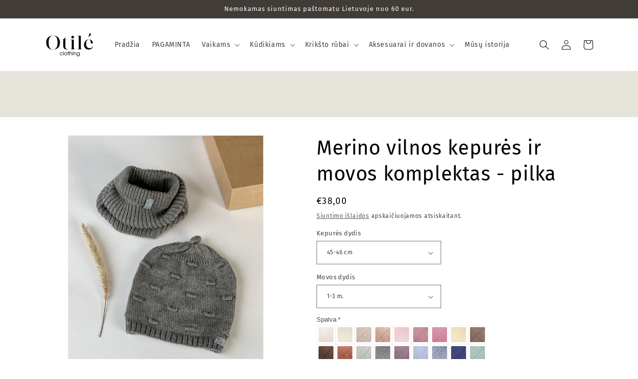

--- FILE ---
content_type: text/html; charset=utf-8
request_url: https://otileclothing.com/products/merino-vilnos-kepures-ir-movos-komplektas-pilka
body_size: 62254
content:
<!doctype html>
<html class="no-js" lang="lt-LT">
  <head>  
    <meta charset="utf-8">
    <meta http-equiv="X-UA-Compatible" content="IE=edge">
    <meta name="viewport" content="width=device-width,initial-scale=1">
    <meta name="theme-color" content=""><link rel="preconnect" href="https://cdn.shopify.com" crossorigin><link rel="icon" type="image/png" href="//otileclothing.com/cdn/shop/files/favicon_icon_157c706a-9299-4042-a871-9c72a6bd8e95.png?crop=center&height=32&v=1685611172&width=32"><link rel="preconnect" href="https://fonts.shopifycdn.com" crossorigin>


    


    <script src="//otileclothing.com/cdn/shop/t/5/assets/constants.js?v=95358004781563950421731667711" defer="defer"></script>
    <script src="//otileclothing.com/cdn/shop/t/5/assets/pubsub.js?v=2921868252632587581731667711" defer="defer"></script>
    <script src="//otileclothing.com/cdn/shop/t/5/assets/global.js?v=127210358271191040921731667711" defer="defer"></script>
    <script>window.performance && window.performance.mark && window.performance.mark('shopify.content_for_header.start');</script><meta name="facebook-domain-verification" content="22fqh9qcbzthmfm5k6j00q7ghbb2d1">
<meta id="shopify-digital-wallet" name="shopify-digital-wallet" content="/69180227852/digital_wallets/dialog">
<link rel="alternate" type="application/json+oembed" href="https://otileclothing.com/products/merino-vilnos-kepures-ir-movos-komplektas-pilka.oembed">
<script async="async" src="/checkouts/internal/preloads.js?locale=lt-LT"></script>
<script id="shopify-features" type="application/json">{"accessToken":"c03e27894f2d98d83ee9c577f31cf262","betas":["rich-media-storefront-analytics"],"domain":"otileclothing.com","predictiveSearch":true,"shopId":69180227852,"locale":"lt"}</script>
<script>var Shopify = Shopify || {};
Shopify.shop = "f97465.myshopify.com";
Shopify.locale = "lt-LT";
Shopify.currency = {"active":"EUR","rate":"1.0"};
Shopify.country = "LT";
Shopify.theme = {"name":"Copy of PAGRINDINIS lapkritis 2024","id":173160104204,"schema_name":"Dawn","schema_version":"9.0.0","theme_store_id":887,"role":"main"};
Shopify.theme.handle = "null";
Shopify.theme.style = {"id":null,"handle":null};
Shopify.cdnHost = "otileclothing.com/cdn";
Shopify.routes = Shopify.routes || {};
Shopify.routes.root = "/";</script>
<script type="module">!function(o){(o.Shopify=o.Shopify||{}).modules=!0}(window);</script>
<script>!function(o){function n(){var o=[];function n(){o.push(Array.prototype.slice.apply(arguments))}return n.q=o,n}var t=o.Shopify=o.Shopify||{};t.loadFeatures=n(),t.autoloadFeatures=n()}(window);</script>
<script id="shop-js-analytics" type="application/json">{"pageType":"product"}</script>
<script defer="defer" async type="module" src="//otileclothing.com/cdn/shopifycloud/shop-js/modules/v2/client.init-shop-cart-sync_DVPPvMxW.lt-LT.esm.js"></script>
<script defer="defer" async type="module" src="//otileclothing.com/cdn/shopifycloud/shop-js/modules/v2/chunk.common_DvG7IM1r.esm.js"></script>
<script defer="defer" async type="module" src="//otileclothing.com/cdn/shopifycloud/shop-js/modules/v2/chunk.modal_BsBnBWdS.esm.js"></script>
<script type="module">
  await import("//otileclothing.com/cdn/shopifycloud/shop-js/modules/v2/client.init-shop-cart-sync_DVPPvMxW.lt-LT.esm.js");
await import("//otileclothing.com/cdn/shopifycloud/shop-js/modules/v2/chunk.common_DvG7IM1r.esm.js");
await import("//otileclothing.com/cdn/shopifycloud/shop-js/modules/v2/chunk.modal_BsBnBWdS.esm.js");

  window.Shopify.SignInWithShop?.initShopCartSync?.({"fedCMEnabled":true,"windoidEnabled":true});

</script>
<script>(function() {
  var isLoaded = false;
  function asyncLoad() {
    if (isLoaded) return;
    isLoaded = true;
    var urls = ["https:\/\/cdn.shopify.com\/s\/files\/1\/0691\/8022\/7852\/t\/5\/assets\/yoast-active-script.js?v=1731667711\u0026shop=f97465.myshopify.com"];
    for (var i = 0; i < urls.length; i++) {
      var s = document.createElement('script');
      s.type = 'text/javascript';
      s.async = true;
      s.src = urls[i];
      var x = document.getElementsByTagName('script')[0];
      x.parentNode.insertBefore(s, x);
    }
  };
  if(window.attachEvent) {
    window.attachEvent('onload', asyncLoad);
  } else {
    window.addEventListener('load', asyncLoad, false);
  }
})();</script>
<script id="__st">var __st={"a":69180227852,"offset":7200,"reqid":"5802ff51-73d2-4b70-a468-892a13ca8c7f-1769905834","pageurl":"otileclothing.com\/products\/merino-vilnos-kepures-ir-movos-komplektas-pilka","u":"dbac23e0fe20","p":"product","rtyp":"product","rid":8465047453964};</script>
<script>window.ShopifyPaypalV4VisibilityTracking = true;</script>
<script id="captcha-bootstrap">!function(){'use strict';const t='contact',e='account',n='new_comment',o=[[t,t],['blogs',n],['comments',n],[t,'customer']],c=[[e,'customer_login'],[e,'guest_login'],[e,'recover_customer_password'],[e,'create_customer']],r=t=>t.map((([t,e])=>`form[action*='/${t}']:not([data-nocaptcha='true']) input[name='form_type'][value='${e}']`)).join(','),a=t=>()=>t?[...document.querySelectorAll(t)].map((t=>t.form)):[];function s(){const t=[...o],e=r(t);return a(e)}const i='password',u='form_key',d=['recaptcha-v3-token','g-recaptcha-response','h-captcha-response',i],f=()=>{try{return window.sessionStorage}catch{return}},m='__shopify_v',_=t=>t.elements[u];function p(t,e,n=!1){try{const o=window.sessionStorage,c=JSON.parse(o.getItem(e)),{data:r}=function(t){const{data:e,action:n}=t;return t[m]||n?{data:e,action:n}:{data:t,action:n}}(c);for(const[e,n]of Object.entries(r))t.elements[e]&&(t.elements[e].value=n);n&&o.removeItem(e)}catch(o){console.error('form repopulation failed',{error:o})}}const l='form_type',E='cptcha';function T(t){t.dataset[E]=!0}const w=window,h=w.document,L='Shopify',v='ce_forms',y='captcha';let A=!1;((t,e)=>{const n=(g='f06e6c50-85a8-45c8-87d0-21a2b65856fe',I='https://cdn.shopify.com/shopifycloud/storefront-forms-hcaptcha/ce_storefront_forms_captcha_hcaptcha.v1.5.2.iife.js',D={infoText:'Saugo „hCaptcha“',privacyText:'Privatumas',termsText:'Sąlygos'},(t,e,n)=>{const o=w[L][v],c=o.bindForm;if(c)return c(t,g,e,D).then(n);var r;o.q.push([[t,g,e,D],n]),r=I,A||(h.body.append(Object.assign(h.createElement('script'),{id:'captcha-provider',async:!0,src:r})),A=!0)});var g,I,D;w[L]=w[L]||{},w[L][v]=w[L][v]||{},w[L][v].q=[],w[L][y]=w[L][y]||{},w[L][y].protect=function(t,e){n(t,void 0,e),T(t)},Object.freeze(w[L][y]),function(t,e,n,w,h,L){const[v,y,A,g]=function(t,e,n){const i=e?o:[],u=t?c:[],d=[...i,...u],f=r(d),m=r(i),_=r(d.filter((([t,e])=>n.includes(e))));return[a(f),a(m),a(_),s()]}(w,h,L),I=t=>{const e=t.target;return e instanceof HTMLFormElement?e:e&&e.form},D=t=>v().includes(t);t.addEventListener('submit',(t=>{const e=I(t);if(!e)return;const n=D(e)&&!e.dataset.hcaptchaBound&&!e.dataset.recaptchaBound,o=_(e),c=g().includes(e)&&(!o||!o.value);(n||c)&&t.preventDefault(),c&&!n&&(function(t){try{if(!f())return;!function(t){const e=f();if(!e)return;const n=_(t);if(!n)return;const o=n.value;o&&e.removeItem(o)}(t);const e=Array.from(Array(32),(()=>Math.random().toString(36)[2])).join('');!function(t,e){_(t)||t.append(Object.assign(document.createElement('input'),{type:'hidden',name:u})),t.elements[u].value=e}(t,e),function(t,e){const n=f();if(!n)return;const o=[...t.querySelectorAll(`input[type='${i}']`)].map((({name:t})=>t)),c=[...d,...o],r={};for(const[a,s]of new FormData(t).entries())c.includes(a)||(r[a]=s);n.setItem(e,JSON.stringify({[m]:1,action:t.action,data:r}))}(t,e)}catch(e){console.error('failed to persist form',e)}}(e),e.submit())}));const S=(t,e)=>{t&&!t.dataset[E]&&(n(t,e.some((e=>e===t))),T(t))};for(const o of['focusin','change'])t.addEventListener(o,(t=>{const e=I(t);D(e)&&S(e,y())}));const B=e.get('form_key'),M=e.get(l),P=B&&M;t.addEventListener('DOMContentLoaded',(()=>{const t=y();if(P)for(const e of t)e.elements[l].value===M&&p(e,B);[...new Set([...A(),...v().filter((t=>'true'===t.dataset.shopifyCaptcha))])].forEach((e=>S(e,t)))}))}(h,new URLSearchParams(w.location.search),n,t,e,['guest_login'])})(!0,!0)}();</script>
<script integrity="sha256-4kQ18oKyAcykRKYeNunJcIwy7WH5gtpwJnB7kiuLZ1E=" data-source-attribution="shopify.loadfeatures" defer="defer" src="//otileclothing.com/cdn/shopifycloud/storefront/assets/storefront/load_feature-a0a9edcb.js" crossorigin="anonymous"></script>
<script data-source-attribution="shopify.dynamic_checkout.dynamic.init">var Shopify=Shopify||{};Shopify.PaymentButton=Shopify.PaymentButton||{isStorefrontPortableWallets:!0,init:function(){window.Shopify.PaymentButton.init=function(){};var t=document.createElement("script");t.src="https://otileclothing.com/cdn/shopifycloud/portable-wallets/latest/portable-wallets.lt.js",t.type="module",document.head.appendChild(t)}};
</script>
<script data-source-attribution="shopify.dynamic_checkout.buyer_consent">
  function portableWalletsHideBuyerConsent(e){var t=document.getElementById("shopify-buyer-consent"),n=document.getElementById("shopify-subscription-policy-button");t&&n&&(t.classList.add("hidden"),t.setAttribute("aria-hidden","true"),n.removeEventListener("click",e))}function portableWalletsShowBuyerConsent(e){var t=document.getElementById("shopify-buyer-consent"),n=document.getElementById("shopify-subscription-policy-button");t&&n&&(t.classList.remove("hidden"),t.removeAttribute("aria-hidden"),n.addEventListener("click",e))}window.Shopify?.PaymentButton&&(window.Shopify.PaymentButton.hideBuyerConsent=portableWalletsHideBuyerConsent,window.Shopify.PaymentButton.showBuyerConsent=portableWalletsShowBuyerConsent);
</script>
<script data-source-attribution="shopify.dynamic_checkout.cart.bootstrap">document.addEventListener("DOMContentLoaded",(function(){function t(){return document.querySelector("shopify-accelerated-checkout-cart, shopify-accelerated-checkout")}if(t())Shopify.PaymentButton.init();else{new MutationObserver((function(e,n){t()&&(Shopify.PaymentButton.init(),n.disconnect())})).observe(document.body,{childList:!0,subtree:!0})}}));
</script>
<script id='scb4127' type='text/javascript' async='' src='https://otileclothing.com/cdn/shopifycloud/privacy-banner/storefront-banner.js'></script><script id="sections-script" data-sections="header" defer="defer" src="//otileclothing.com/cdn/shop/t/5/compiled_assets/scripts.js?v=1186"></script>
<script>window.performance && window.performance.mark && window.performance.mark('shopify.content_for_header.end');</script>


    <style data-shopify>
      @font-face {
  font-family: "Fira Sans";
  font-weight: 400;
  font-style: normal;
  font-display: swap;
  src: url("//otileclothing.com/cdn/fonts/fira_sans/firasans_n4.2bbe25c7eff81f2190328b1f4c09fff694a30391.woff2") format("woff2"),
       url("//otileclothing.com/cdn/fonts/fira_sans/firasans_n4.3080da6df53473deabf85f231151766e88fe58e5.woff") format("woff");
}

      @font-face {
  font-family: "Fira Sans";
  font-weight: 700;
  font-style: normal;
  font-display: swap;
  src: url("//otileclothing.com/cdn/fonts/fira_sans/firasans_n7.cc8dbbaa3add99fa3b5746d1e0ac6304aad5a265.woff2") format("woff2"),
       url("//otileclothing.com/cdn/fonts/fira_sans/firasans_n7.ec664a82413800dfe65a9cde8547a4b8bd643b08.woff") format("woff");
}

      @font-face {
  font-family: "Fira Sans";
  font-weight: 400;
  font-style: italic;
  font-display: swap;
  src: url("//otileclothing.com/cdn/fonts/fira_sans/firasans_i4.c80c323ec965c58e05ab85d436c872a499b8b684.woff2") format("woff2"),
       url("//otileclothing.com/cdn/fonts/fira_sans/firasans_i4.4a2d82e939dfe1cd2fff5fc4411d982dee96dce7.woff") format("woff");
}

      @font-face {
  font-family: "Fira Sans";
  font-weight: 700;
  font-style: italic;
  font-display: swap;
  src: url("//otileclothing.com/cdn/fonts/fira_sans/firasans_i7.a949787ab1c615cf91b95a6e513021199c64f31e.woff2") format("woff2"),
       url("//otileclothing.com/cdn/fonts/fira_sans/firasans_i7.799cab282970134691125391a3ab6bd6bc1306c6.woff") format("woff");
}

      @font-face {
  font-family: "Fira Sans";
  font-weight: 400;
  font-style: normal;
  font-display: swap;
  src: url("//otileclothing.com/cdn/fonts/fira_sans/firasans_n4.2bbe25c7eff81f2190328b1f4c09fff694a30391.woff2") format("woff2"),
       url("//otileclothing.com/cdn/fonts/fira_sans/firasans_n4.3080da6df53473deabf85f231151766e88fe58e5.woff") format("woff");
}


      :root {
        --font-body-family: "Fira Sans", sans-serif;
        --font-body-style: normal;
        --font-body-weight: 400;
        --font-body-weight-bold: 700;

        --font-heading-family: "Fira Sans", sans-serif;
        --font-heading-style: normal;
        --font-heading-weight: 400;

        --font-body-scale: 1.0;
        --font-heading-scale: 1.0;

        --color-base-text: 0, 0, 0;
        --color-shadow: 0, 0, 0;
        --color-base-background-1: 255, 255, 255;
        --color-base-background-2: 230, 228, 218;
        --color-base-solid-button-labels: 255, 255, 255;
        --color-base-outline-button-labels: 65, 60, 55;
        --color-base-accent-1: 65, 60, 55;
        --color-base-accent-2: 65, 60, 55;
        --payment-terms-background-color: #fff;

        --gradient-base-background-1: #fff;
        --gradient-base-background-2: #e6e4da;
        --gradient-base-accent-1: #413c37;
        --gradient-base-accent-2: #413c37;

        --media-padding: px;
        --media-border-opacity: 0.05;
        --media-border-width: 1px;
        --media-radius: 0px;
        --media-shadow-opacity: 0.0;
        --media-shadow-horizontal-offset: 0px;
        --media-shadow-vertical-offset: 4px;
        --media-shadow-blur-radius: 5px;
        --media-shadow-visible: 0;

        --page-width: 120rem;
        --page-width-margin: 0rem;

        --product-card-image-padding: 0.0rem;
        --product-card-corner-radius: 0.0rem;
        --product-card-text-alignment: center;
        --product-card-border-width: 0.0rem;
        --product-card-border-opacity: 0.1;
        --product-card-shadow-opacity: 0.0;
        --product-card-shadow-visible: 0;
        --product-card-shadow-horizontal-offset: 0.0rem;
        --product-card-shadow-vertical-offset: 0.4rem;
        --product-card-shadow-blur-radius: 0.5rem;

        --collection-card-image-padding: 0.0rem;
        --collection-card-corner-radius: 0.0rem;
        --collection-card-text-alignment: left;
        --collection-card-border-width: 0.0rem;
        --collection-card-border-opacity: 0.1;
        --collection-card-shadow-opacity: 0.0;
        --collection-card-shadow-visible: 0;
        --collection-card-shadow-horizontal-offset: 0.0rem;
        --collection-card-shadow-vertical-offset: 0.4rem;
        --collection-card-shadow-blur-radius: 0.5rem;

        --blog-card-image-padding: 0.0rem;
        --blog-card-corner-radius: 0.0rem;
        --blog-card-text-alignment: left;
        --blog-card-border-width: 0.0rem;
        --blog-card-border-opacity: 0.1;
        --blog-card-shadow-opacity: 0.0;
        --blog-card-shadow-visible: 0;
        --blog-card-shadow-horizontal-offset: 0.0rem;
        --blog-card-shadow-vertical-offset: 0.4rem;
        --blog-card-shadow-blur-radius: 0.5rem;

        --badge-corner-radius: 4.0rem;

        --popup-border-width: 1px;
        --popup-border-opacity: 0.1;
        --popup-corner-radius: 0px;
        --popup-shadow-opacity: 0.0;
        --popup-shadow-horizontal-offset: 0px;
        --popup-shadow-vertical-offset: 4px;
        --popup-shadow-blur-radius: 5px;

        --drawer-border-width: 1px;
        --drawer-border-opacity: 0.1;
        --drawer-shadow-opacity: 0.0;
        --drawer-shadow-horizontal-offset: 0px;
        --drawer-shadow-vertical-offset: 4px;
        --drawer-shadow-blur-radius: 5px;

        --spacing-sections-desktop: 0px;
        --spacing-sections-mobile: 0px;

        --grid-desktop-vertical-spacing: 8px;
        --grid-desktop-horizontal-spacing: 20px;
        --grid-mobile-vertical-spacing: 4px;
        --grid-mobile-horizontal-spacing: 10px;

        --text-boxes-border-opacity: 0.1;
        --text-boxes-border-width: 0px;
        --text-boxes-radius: 0px;
        --text-boxes-shadow-opacity: 0.0;
        --text-boxes-shadow-visible: 0;
        --text-boxes-shadow-horizontal-offset: 0px;
        --text-boxes-shadow-vertical-offset: 4px;
        --text-boxes-shadow-blur-radius: 5px;

        --buttons-radius: 0px;
        --buttons-radius-outset: 0px;
        --buttons-border-width: 1px;
        --buttons-border-opacity: 1.0;
        --buttons-shadow-opacity: 0.0;
        --buttons-shadow-visible: 0;
        --buttons-shadow-horizontal-offset: 0px;
        --buttons-shadow-vertical-offset: 4px;
        --buttons-shadow-blur-radius: 5px;
        --buttons-border-offset: 0px;

        --inputs-radius: 0px;
        --inputs-border-width: 1px;
        --inputs-border-opacity: 0.55;
        --inputs-shadow-opacity: 0.0;
        --inputs-shadow-horizontal-offset: 0px;
        --inputs-margin-offset: 0px;
        --inputs-shadow-vertical-offset: 4px;
        --inputs-shadow-blur-radius: 5px;
        --inputs-radius-outset: 0px;

        --variant-pills-radius: 40px;
        --variant-pills-border-width: 1px;
        --variant-pills-border-opacity: 0.55;
        --variant-pills-shadow-opacity: 0.0;
        --variant-pills-shadow-horizontal-offset: 0px;
        --variant-pills-shadow-vertical-offset: 4px;
        --variant-pills-shadow-blur-radius: 5px;
      }

      *,
      *::before,
      *::after {
        box-sizing: inherit;
      }

      html {
        box-sizing: border-box;
        font-size: calc(var(--font-body-scale) * 62.5%);
        height: 100%;
      }

      body {
        display: grid;
        grid-template-rows: auto auto 1fr auto;
        grid-template-columns: 100%;
        min-height: 100%;
        margin: 0;
        font-size: 1.5rem;
        letter-spacing: 0.06rem;
        line-height: calc(1 + 0.8 / var(--font-body-scale));
        font-family: var(--font-body-family);
        font-style: var(--font-body-style);
        font-weight: var(--font-body-weight);
      }

      @media screen and (min-width: 750px) {
        body {
          font-size: 1.6rem;
        }
      }
    </style>

    <link href="//otileclothing.com/cdn/shop/t/5/assets/base.css?v=29181817920128260571731667711" rel="stylesheet" type="text/css" media="all" />
<link rel="preload" as="font" href="//otileclothing.com/cdn/fonts/fira_sans/firasans_n4.2bbe25c7eff81f2190328b1f4c09fff694a30391.woff2" type="font/woff2" crossorigin><link rel="preload" as="font" href="//otileclothing.com/cdn/fonts/fira_sans/firasans_n4.2bbe25c7eff81f2190328b1f4c09fff694a30391.woff2" type="font/woff2" crossorigin><link rel="stylesheet" href="//otileclothing.com/cdn/shop/t/5/assets/component-predictive-search.css?v=85913294783299393391731667711" media="print" onload="this.media='all'"><script>document.documentElement.className = document.documentElement.className.replace('no-js', 'js');
    if (Shopify.designMode) {
      document.documentElement.classList.add('shopify-design-mode');
    }
    </script>
         <meta name="facebook-domain-verification" content="ldrsuto0duly4z4qdixez3w7ls5l2p" />
         <!-- BEGIN app block: shopify://apps/rt-facebook-messenger-chat/blocks/app-embed/f9ff3e5c-12a9-4672-9e53-b37aff0a3a98 --><script>
  window.roarJs = window.roarJs || {};
  roarJs.MessengerConfig = {
    metafields: {
      shop: "f97465.myshopify.com",
      settings: {"enabled":"1","page_id":"109186378359964","locale":"en_US","param":{"show_on_all":"1","show_on_home":"1","show_on_product":"1","show_on_collection":"1","show_on_cart":"1"},"exitintent":{"disabled":"1","expire":"0","favicon":{"enabled":"1","message":"You have a message!"},"popup":{"enabled":"1","line1":"Before you leave","line2":"We'd love to give you a 15% discount","line3":"For the next purchase","discount":"DISCOUNT_CODE"},"style":{"gradient":"preset","pattern":"0","custom":{"color":"#ffffff","background":"#0084ff"}}},"only1":"true"},
      moneyFormat: "€{{amount_with_comma_separator}}"
    }
  }
</script>


<!-- END app block --><!-- BEGIN app block: shopify://apps/yoast-seo/blocks/metatags/7c777011-bc88-4743-a24e-64336e1e5b46 -->
<!-- This site is optimized with Yoast SEO for Shopify -->
<title>Merino vilnos kepurės ir movos komplektas - Otilé clothing</title>
<meta name="description" content="Vaikiškas merino vilnos kepurės ir movos komplektas, vėstančiam rudeniui ar laukiant pavasario. Švelnūs ir minkšti siūlai. Platus spalvynas." />
<link rel="canonical" href="https://otileclothing.com/products/merino-vilnos-kepures-ir-movos-komplektas-pilka" />
<meta name="robots" content="index, follow, max-image-preview:large, max-snippet:-1, max-video-preview:-1" />
<meta property="og:site_name" content="Otilé clothing" />
<meta property="og:url" content="https://otileclothing.com/products/merino-vilnos-kepures-ir-movos-komplektas-pilka" />
<meta property="og:locale" content="lt_LT" />
<meta property="og:type" content="product" />
<meta property="og:title" content="Merino vilnos kepurės ir movos komplektas - Otilé clothing" />
<meta property="og:description" content="Vaikiškas merino vilnos kepurės ir movos komplektas, vėstančiam rudeniui ar laukiant pavasario. Švelnūs ir minkšti siūlai. Platus spalvynas." />
<meta property="og:image" content="https://otileclothing.com/cdn/shop/files/Merinovilnoskepuresirmovoskomplektasvaikui.webp?v=1697532989" />
<meta property="og:image:height" content="3937" />
<meta property="og:image:width" content="2812" />
<meta property="og:availability" content="instock" />
<meta property="product:availability" content="instock" />
<meta property="product:condition" content="new" />
<meta property="product:price:amount" content="38.0" />
<meta property="product:price:currency" content="EUR" />
<meta name="twitter:card" content="summary_large_image" />
<script type="application/ld+json" id="yoast-schema-graph">
{
  "@context": "https://schema.org",
  "@graph": [
    {
      "@type": "WebSite",
      "@id": "https://otileclothing.com/#/schema/website/1",
      "url": "https://otileclothing.com",
      "name": "https:\/\/otileclothing.com\/",
      "potentialAction": {
        "@type": "SearchAction",
        "target": "https://otileclothing.com/search?q={search_term_string}",
        "query-input": "required name=search_term_string"
      },
      "inLanguage": "lt-LT"
    },
    {
      "@type": "ItemPage",
      "@id": "https:\/\/otileclothing.com\/products\/merino-vilnos-kepures-ir-movos-komplektas-pilka",
      "name": "Merino vilnos kepurės ir movos komplektas - Otilé clothing",
      "description": "Vaikiškas merino vilnos kepurės ir movos komplektas, vėstančiam rudeniui ar laukiant pavasario. Švelnūs ir minkšti siūlai. Platus spalvynas.",
      "datePublished": "2023-10-17T12:03:14+03:00",
      "breadcrumb": {
        "@id": "https:\/\/otileclothing.com\/products\/merino-vilnos-kepures-ir-movos-komplektas-pilka\/#\/schema\/breadcrumb"
      },
      "primaryImageOfPage": {
        "@id": "https://otileclothing.com/#/schema/ImageObject/37398566404364"
      },
      "image": [{
        "@id": "https://otileclothing.com/#/schema/ImageObject/37398566404364"
      }],
      "isPartOf": {
        "@id": "https://otileclothing.com/#/schema/website/1"
      },
      "url": "https:\/\/otileclothing.com\/products\/merino-vilnos-kepures-ir-movos-komplektas-pilka"
    },
    {
      "@type": "ImageObject",
      "@id": "https://otileclothing.com/#/schema/ImageObject/37398566404364",
      "caption": "Vaikiskas merino komplektas rudeniui",
      "inLanguage": "lt-LT",
      "width": 2812,
      "height": 3937,
      "url": "https:\/\/otileclothing.com\/cdn\/shop\/files\/Merinovilnoskepuresirmovoskomplektasvaikui.webp?v=1697532989",
      "contentUrl": "https:\/\/otileclothing.com\/cdn\/shop\/files\/Merinovilnoskepuresirmovoskomplektasvaikui.webp?v=1697532989"
    },
    {
      "@type": "ProductGroup",
      "@id": "https:\/\/otileclothing.com\/products\/merino-vilnos-kepures-ir-movos-komplektas-pilka\/#\/schema\/Product",
      "brand": [{
        "@type": "Brand",
        "name": "Hug the moon"
      }],
      "mainEntityOfPage": {
        "@id": "https:\/\/otileclothing.com\/products\/merino-vilnos-kepures-ir-movos-komplektas-pilka"
      },
      "name": "Merino vilnos kepurės ir movos komplektas - pilka",
      "description": "Vaikiškas merino vilnos kepurės ir movos komplektas, vėstančiam rudeniui ar laukiant pavasario. Švelnūs ir minkšti siūlai. Platus spalvynas.",
      "image": [{
        "@id": "https://otileclothing.com/#/schema/ImageObject/37398566404364"
      }],
      "productGroupID": "8465047453964",
      "hasVariant": [
        {
          "@type": "Product",
          "@id": "https://otileclothing.com/#/schema/Product/45212740714764",
          "name": "Merino vilnos kepurės ir movos komplektas - pilka - 54-55 cm \/ 6-12 m.",
          "image": [{
            "@id": "https://otileclothing.com/#/schema/ImageObject/37398566404364"
          }],
          "offers": {
            "@type": "Offer",
            "@id": "https://otileclothing.com/#/schema/Offer/45212740714764",
            "availability": "https://schema.org/InStock",
            "category": "Apranga ir aksesuarai > Drabužių aksesuarai > Kepurės",
            "priceSpecification": [
              {
                "@type": "UnitPriceSpecification",
                "valueAddedTaxIncluded": false,
                "price": 38.0,
                "priceCurrency": "EUR"
              }
            ],
            "url": "https:\/\/otileclothing.com\/products\/merino-vilnos-kepures-ir-movos-komplektas-pilka?variant=45212740714764",
            "checkoutPageURLTemplate": "https:\/\/otileclothing.com\/cart\/add?id=45212740714764\u0026quantity=1"
          }
        },
        {
          "@type": "Product",
          "@id": "https://otileclothing.com/#/schema/Product/45212740681996",
          "name": "Merino vilnos kepurės ir movos komplektas - pilka - 54-55 cm \/ 3-6 m.",
          "image": [{
            "@id": "https://otileclothing.com/#/schema/ImageObject/37398566404364"
          }],
          "offers": {
            "@type": "Offer",
            "@id": "https://otileclothing.com/#/schema/Offer/45212740681996",
            "availability": "https://schema.org/InStock",
            "category": "Apranga ir aksesuarai > Drabužių aksesuarai > Kepurės",
            "priceSpecification": [
              {
                "@type": "UnitPriceSpecification",
                "valueAddedTaxIncluded": false,
                "price": 38.0,
                "priceCurrency": "EUR"
              }
            ],
            "url": "https:\/\/otileclothing.com\/products\/merino-vilnos-kepures-ir-movos-komplektas-pilka?variant=45212740681996",
            "checkoutPageURLTemplate": "https:\/\/otileclothing.com\/cart\/add?id=45212740681996\u0026quantity=1"
          }
        },
        {
          "@type": "Product",
          "@id": "https://otileclothing.com/#/schema/Product/44675086811404",
          "name": "Merino vilnos kepurės ir movos komplektas - pilka - 54-55 cm \/ 1-3 m.",
          "image": [{
            "@id": "https://otileclothing.com/#/schema/ImageObject/37398566404364"
          }],
          "offers": {
            "@type": "Offer",
            "@id": "https://otileclothing.com/#/schema/Offer/44675086811404",
            "availability": "https://schema.org/InStock",
            "category": "Apranga ir aksesuarai > Drabužių aksesuarai > Kepurės",
            "priceSpecification": [
              {
                "@type": "UnitPriceSpecification",
                "valueAddedTaxIncluded": false,
                "price": 38.0,
                "priceCurrency": "EUR"
              }
            ],
            "url": "https:\/\/otileclothing.com\/products\/merino-vilnos-kepures-ir-movos-komplektas-pilka?variant=44675086811404",
            "checkoutPageURLTemplate": "https:\/\/otileclothing.com\/cart\/add?id=44675086811404\u0026quantity=1"
          }
        },
        {
          "@type": "Product",
          "@id": "https://otileclothing.com/#/schema/Product/45212740649228",
          "name": "Merino vilnos kepurės ir movos komplektas - pilka - 51-53 cm \/ 6-12 m.",
          "image": [{
            "@id": "https://otileclothing.com/#/schema/ImageObject/37398566404364"
          }],
          "offers": {
            "@type": "Offer",
            "@id": "https://otileclothing.com/#/schema/Offer/45212740649228",
            "availability": "https://schema.org/InStock",
            "category": "Apranga ir aksesuarai > Drabužių aksesuarai > Kepurės",
            "priceSpecification": [
              {
                "@type": "UnitPriceSpecification",
                "valueAddedTaxIncluded": false,
                "price": 38.0,
                "priceCurrency": "EUR"
              }
            ],
            "url": "https:\/\/otileclothing.com\/products\/merino-vilnos-kepures-ir-movos-komplektas-pilka?variant=45212740649228",
            "checkoutPageURLTemplate": "https:\/\/otileclothing.com\/cart\/add?id=45212740649228\u0026quantity=1"
          }
        },
        {
          "@type": "Product",
          "@id": "https://otileclothing.com/#/schema/Product/45212740583692",
          "name": "Merino vilnos kepurės ir movos komplektas - pilka - 51-53 cm \/ 3-6 m.",
          "image": [{
            "@id": "https://otileclothing.com/#/schema/ImageObject/37398566404364"
          }],
          "offers": {
            "@type": "Offer",
            "@id": "https://otileclothing.com/#/schema/Offer/45212740583692",
            "availability": "https://schema.org/InStock",
            "category": "Apranga ir aksesuarai > Drabužių aksesuarai > Kepurės",
            "priceSpecification": [
              {
                "@type": "UnitPriceSpecification",
                "valueAddedTaxIncluded": false,
                "price": 38.0,
                "priceCurrency": "EUR"
              }
            ],
            "url": "https:\/\/otileclothing.com\/products\/merino-vilnos-kepures-ir-movos-komplektas-pilka?variant=45212740583692",
            "checkoutPageURLTemplate": "https:\/\/otileclothing.com\/cart\/add?id=45212740583692\u0026quantity=1"
          }
        },
        {
          "@type": "Product",
          "@id": "https://otileclothing.com/#/schema/Product/44675086778636",
          "name": "Merino vilnos kepurės ir movos komplektas - pilka - 51-53 cm \/ 1-3 m.",
          "image": [{
            "@id": "https://otileclothing.com/#/schema/ImageObject/37398566404364"
          }],
          "offers": {
            "@type": "Offer",
            "@id": "https://otileclothing.com/#/schema/Offer/44675086778636",
            "availability": "https://schema.org/InStock",
            "category": "Apranga ir aksesuarai > Drabužių aksesuarai > Kepurės",
            "priceSpecification": [
              {
                "@type": "UnitPriceSpecification",
                "valueAddedTaxIncluded": false,
                "price": 38.0,
                "priceCurrency": "EUR"
              }
            ],
            "url": "https:\/\/otileclothing.com\/products\/merino-vilnos-kepures-ir-movos-komplektas-pilka?variant=44675086778636",
            "checkoutPageURLTemplate": "https:\/\/otileclothing.com\/cart\/add?id=44675086778636\u0026quantity=1"
          }
        },
        {
          "@type": "Product",
          "@id": "https://otileclothing.com/#/schema/Product/45212740550924",
          "name": "Merino vilnos kepurės ir movos komplektas - pilka - 49-50 cm \/ 6-12 m.",
          "image": [{
            "@id": "https://otileclothing.com/#/schema/ImageObject/37398566404364"
          }],
          "offers": {
            "@type": "Offer",
            "@id": "https://otileclothing.com/#/schema/Offer/45212740550924",
            "availability": "https://schema.org/OutOfStock",
            "category": "Apranga ir aksesuarai > Drabužių aksesuarai > Kepurės",
            "priceSpecification": [
              {
                "@type": "UnitPriceSpecification",
                "valueAddedTaxIncluded": false,
                "price": 38.0,
                "priceCurrency": "EUR"
              }
            ],
            "url": "https:\/\/otileclothing.com\/products\/merino-vilnos-kepures-ir-movos-komplektas-pilka?variant=45212740550924",
            "checkoutPageURLTemplate": "https:\/\/otileclothing.com\/cart\/add?id=45212740550924\u0026quantity=1"
          }
        },
        {
          "@type": "Product",
          "@id": "https://otileclothing.com/#/schema/Product/45212740518156",
          "name": "Merino vilnos kepurės ir movos komplektas - pilka - 49-50 cm \/ 3-6 m.",
          "image": [{
            "@id": "https://otileclothing.com/#/schema/ImageObject/37398566404364"
          }],
          "offers": {
            "@type": "Offer",
            "@id": "https://otileclothing.com/#/schema/Offer/45212740518156",
            "availability": "https://schema.org/OutOfStock",
            "category": "Apranga ir aksesuarai > Drabužių aksesuarai > Kepurės",
            "priceSpecification": [
              {
                "@type": "UnitPriceSpecification",
                "valueAddedTaxIncluded": false,
                "price": 38.0,
                "priceCurrency": "EUR"
              }
            ],
            "url": "https:\/\/otileclothing.com\/products\/merino-vilnos-kepures-ir-movos-komplektas-pilka?variant=45212740518156",
            "checkoutPageURLTemplate": "https:\/\/otileclothing.com\/cart\/add?id=45212740518156\u0026quantity=1"
          }
        },
        {
          "@type": "Product",
          "@id": "https://otileclothing.com/#/schema/Product/44675086745868",
          "name": "Merino vilnos kepurės ir movos komplektas - pilka - 49-50 cm \/ 1-3 m.",
          "image": [{
            "@id": "https://otileclothing.com/#/schema/ImageObject/37398566404364"
          }],
          "offers": {
            "@type": "Offer",
            "@id": "https://otileclothing.com/#/schema/Offer/44675086745868",
            "availability": "https://schema.org/InStock",
            "category": "Apranga ir aksesuarai > Drabužių aksesuarai > Kepurės",
            "priceSpecification": [
              {
                "@type": "UnitPriceSpecification",
                "valueAddedTaxIncluded": false,
                "price": 38.0,
                "priceCurrency": "EUR"
              }
            ],
            "url": "https:\/\/otileclothing.com\/products\/merino-vilnos-kepures-ir-movos-komplektas-pilka?variant=44675086745868",
            "checkoutPageURLTemplate": "https:\/\/otileclothing.com\/cart\/add?id=44675086745868\u0026quantity=1"
          }
        },
        {
          "@type": "Product",
          "@id": "https://otileclothing.com/#/schema/Product/45212740485388",
          "name": "Merino vilnos kepurės ir movos komplektas - pilka - 47-48 cm \/ 6-12 m.",
          "image": [{
            "@id": "https://otileclothing.com/#/schema/ImageObject/37398566404364"
          }],
          "offers": {
            "@type": "Offer",
            "@id": "https://otileclothing.com/#/schema/Offer/45212740485388",
            "availability": "https://schema.org/InStock",
            "category": "Apranga ir aksesuarai > Drabužių aksesuarai > Kepurės",
            "priceSpecification": [
              {
                "@type": "UnitPriceSpecification",
                "valueAddedTaxIncluded": false,
                "price": 38.0,
                "priceCurrency": "EUR"
              }
            ],
            "url": "https:\/\/otileclothing.com\/products\/merino-vilnos-kepures-ir-movos-komplektas-pilka?variant=45212740485388",
            "checkoutPageURLTemplate": "https:\/\/otileclothing.com\/cart\/add?id=45212740485388\u0026quantity=1"
          }
        },
        {
          "@type": "Product",
          "@id": "https://otileclothing.com/#/schema/Product/45212740452620",
          "name": "Merino vilnos kepurės ir movos komplektas - pilka - 47-48 cm \/ 3-6 m.",
          "image": [{
            "@id": "https://otileclothing.com/#/schema/ImageObject/37398566404364"
          }],
          "offers": {
            "@type": "Offer",
            "@id": "https://otileclothing.com/#/schema/Offer/45212740452620",
            "availability": "https://schema.org/InStock",
            "category": "Apranga ir aksesuarai > Drabužių aksesuarai > Kepurės",
            "priceSpecification": [
              {
                "@type": "UnitPriceSpecification",
                "valueAddedTaxIncluded": false,
                "price": 38.0,
                "priceCurrency": "EUR"
              }
            ],
            "url": "https:\/\/otileclothing.com\/products\/merino-vilnos-kepures-ir-movos-komplektas-pilka?variant=45212740452620",
            "checkoutPageURLTemplate": "https:\/\/otileclothing.com\/cart\/add?id=45212740452620\u0026quantity=1"
          }
        },
        {
          "@type": "Product",
          "@id": "https://otileclothing.com/#/schema/Product/44675086713100",
          "name": "Merino vilnos kepurės ir movos komplektas - pilka - 47-48 cm \/ 1-3 m.",
          "image": [{
            "@id": "https://otileclothing.com/#/schema/ImageObject/37398566404364"
          }],
          "offers": {
            "@type": "Offer",
            "@id": "https://otileclothing.com/#/schema/Offer/44675086713100",
            "availability": "https://schema.org/InStock",
            "category": "Apranga ir aksesuarai > Drabužių aksesuarai > Kepurės",
            "priceSpecification": [
              {
                "@type": "UnitPriceSpecification",
                "valueAddedTaxIncluded": false,
                "price": 38.0,
                "priceCurrency": "EUR"
              }
            ],
            "url": "https:\/\/otileclothing.com\/products\/merino-vilnos-kepures-ir-movos-komplektas-pilka?variant=44675086713100",
            "checkoutPageURLTemplate": "https:\/\/otileclothing.com\/cart\/add?id=44675086713100\u0026quantity=1"
          }
        },
        {
          "@type": "Product",
          "@id": "https://otileclothing.com/#/schema/Product/45212740419852",
          "name": "Merino vilnos kepurės ir movos komplektas - pilka - 45-46 cm \/ 6-12 m.",
          "image": [{
            "@id": "https://otileclothing.com/#/schema/ImageObject/37398566404364"
          }],
          "offers": {
            "@type": "Offer",
            "@id": "https://otileclothing.com/#/schema/Offer/45212740419852",
            "availability": "https://schema.org/InStock",
            "category": "Apranga ir aksesuarai > Drabužių aksesuarai > Kepurės",
            "priceSpecification": [
              {
                "@type": "UnitPriceSpecification",
                "valueAddedTaxIncluded": false,
                "price": 38.0,
                "priceCurrency": "EUR"
              }
            ],
            "url": "https:\/\/otileclothing.com\/products\/merino-vilnos-kepures-ir-movos-komplektas-pilka?variant=45212740419852",
            "checkoutPageURLTemplate": "https:\/\/otileclothing.com\/cart\/add?id=45212740419852\u0026quantity=1"
          }
        },
        {
          "@type": "Product",
          "@id": "https://otileclothing.com/#/schema/Product/45212740387084",
          "name": "Merino vilnos kepurės ir movos komplektas - pilka - 45-46 cm \/ 3-6 m.",
          "image": [{
            "@id": "https://otileclothing.com/#/schema/ImageObject/37398566404364"
          }],
          "offers": {
            "@type": "Offer",
            "@id": "https://otileclothing.com/#/schema/Offer/45212740387084",
            "availability": "https://schema.org/InStock",
            "category": "Apranga ir aksesuarai > Drabužių aksesuarai > Kepurės",
            "priceSpecification": [
              {
                "@type": "UnitPriceSpecification",
                "valueAddedTaxIncluded": false,
                "price": 38.0,
                "priceCurrency": "EUR"
              }
            ],
            "url": "https:\/\/otileclothing.com\/products\/merino-vilnos-kepures-ir-movos-komplektas-pilka?variant=45212740387084",
            "checkoutPageURLTemplate": "https:\/\/otileclothing.com\/cart\/add?id=45212740387084\u0026quantity=1"
          }
        },
        {
          "@type": "Product",
          "@id": "https://otileclothing.com/#/schema/Product/44675086680332",
          "name": "Merino vilnos kepurės ir movos komplektas - pilka - 45-46 cm \/ 1-3 m.",
          "image": [{
            "@id": "https://otileclothing.com/#/schema/ImageObject/37398566404364"
          }],
          "offers": {
            "@type": "Offer",
            "@id": "https://otileclothing.com/#/schema/Offer/44675086680332",
            "availability": "https://schema.org/InStock",
            "category": "Apranga ir aksesuarai > Drabužių aksesuarai > Kepurės",
            "priceSpecification": [
              {
                "@type": "UnitPriceSpecification",
                "valueAddedTaxIncluded": false,
                "price": 38.0,
                "priceCurrency": "EUR"
              }
            ],
            "url": "https:\/\/otileclothing.com\/products\/merino-vilnos-kepures-ir-movos-komplektas-pilka?variant=44675086680332",
            "checkoutPageURLTemplate": "https:\/\/otileclothing.com\/cart\/add?id=44675086680332\u0026quantity=1"
          }
        }
      ],
      "url": "https:\/\/otileclothing.com\/products\/merino-vilnos-kepures-ir-movos-komplektas-pilka"
    },
    {
      "@type": "BreadcrumbList",
      "@id": "https:\/\/otileclothing.com\/products\/merino-vilnos-kepures-ir-movos-komplektas-pilka\/#\/schema\/breadcrumb",
      "itemListElement": [
        {
          "@type": "ListItem",
          "name": "Otilé clothing",
          "item": "https:\/\/otileclothing.com",
          "position": 1
        },
        {
          "@type": "ListItem",
          "name": "Merino vilnos kepurės ir movos komplektas - pilka",
          "position": 2
        }
      ]
    }

  ]}
</script>
<!--/ Yoast SEO -->
<!-- END app block --><!-- BEGIN app block: shopify://apps/judge-me-reviews/blocks/judgeme_core/61ccd3b1-a9f2-4160-9fe9-4fec8413e5d8 --><!-- Start of Judge.me Core -->






<link rel="dns-prefetch" href="https://cdnwidget.judge.me">
<link rel="dns-prefetch" href="https://cdn.judge.me">
<link rel="dns-prefetch" href="https://cdn1.judge.me">
<link rel="dns-prefetch" href="https://api.judge.me">

<script data-cfasync='false' class='jdgm-settings-script'>window.jdgmSettings={"pagination":5,"disable_web_reviews":false,"badge_no_review_text":"Nėra atsiliepimų","badge_n_reviews_text":"{{ n }} atsiliepimas/atsiliepimų","badge_star_color":"#6a6661","hide_badge_preview_if_no_reviews":true,"badge_hide_text":false,"enforce_center_preview_badge":false,"widget_title":"Klientų atsiliepimai","widget_open_form_text":"Parašyti atsiliepimą","widget_close_form_text":"Atšaukti atsiliepimą","widget_refresh_page_text":"Atnaujinti puslapį","widget_summary_text":"Remiantis {{ number_of_reviews }} atsiliepimais","widget_no_review_text":"Būkite pirmas, kuris parašys atsiliepimą","widget_name_field_text":"Rodomas vardas","widget_verified_name_field_text":"Patvirtintas vardas (viešas)","widget_name_placeholder_text":"Rodomas vardas","widget_required_field_error_text":"Šis laukas yra privalomas.","widget_email_field_text":"El. pašto adresas","widget_verified_email_field_text":"Patvirtintas el. paštas (privatus, negali būti redaguojamas)","widget_email_placeholder_text":"Jūsų el. pašto adresas","widget_email_field_error_text":"Įveskite galiojantį el. pašto adresą.","widget_rating_field_text":"Įvertinimas","widget_review_title_field_text":"Atsiliepimo pavadinimas","widget_review_title_placeholder_text":"Suteikite savo atsiliepimui pavadinimą","widget_review_body_field_text":"Atsiliepimo turinys","widget_review_body_placeholder_text":"Pradėkite rašyti čia...","widget_pictures_field_text":"Nuotrauka/Vaizdo įrašas (neprivaloma)","widget_submit_review_text":"Pateikti atsiliepimą","widget_submit_verified_review_text":"Pateikti patvirtintą atsiliepimą","widget_submit_success_msg_with_auto_publish":"Ačiū! Po kelių akimirkų atnaujinkite puslapį, kad pamatytumėte savo atsiliepimą. Galite pašalinti arba redaguoti savo atsiliepimą prisijungę prie \u003ca href='https://judge.me/login' target='_blank' rel='nofollow noopener'\u003eJudge.me\u003c/a\u003e","widget_submit_success_msg_no_auto_publish":"Ačiū! Jūsų atsiliepimas bus paskelbtas, kai tik jį patvirtins parduotuvės administratorius. Galite pašalinti arba redaguoti savo atsiliepimą prisijungę prie \u003ca href='https://judge.me/login' target='_blank' rel='nofollow noopener'\u003eJudge.me\u003c/a\u003e","widget_show_default_reviews_out_of_total_text":"Rodoma {{ n_reviews_shown }} iš {{ n_reviews }} atsiliepimų.","widget_show_all_link_text":"Rodyti visus","widget_show_less_link_text":"Rodyti mažiau","widget_author_said_text":"{{ reviewer_name }} sakė:","widget_days_text":"prieš {{ n }} dienas/dienų","widget_weeks_text":"prieš {{ n }} savaitę/savaites","widget_months_text":"prieš {{ n }} mėnesį/mėnesius","widget_years_text":"prieš {{ n }} metus/metų","widget_yesterday_text":"Vakar","widget_today_text":"Šiandien","widget_replied_text":"\u003e\u003e {{ shop_name }} atsakė:","widget_read_more_text":"Skaityti daugiau","widget_reviewer_name_as_initial":"","widget_rating_filter_color":"#fbcd0a","widget_rating_filter_see_all_text":"Peržiūrėti visus atsiliepimus","widget_sorting_most_recent_text":"Naujausi","widget_sorting_highest_rating_text":"Aukščiausias įvertinimas","widget_sorting_lowest_rating_text":"Žemiausias įvertinimas","widget_sorting_with_pictures_text":"Tik nuotraukos","widget_sorting_most_helpful_text":"Naudingiausi","widget_open_question_form_text":"Užduoti klausimą","widget_reviews_subtab_text":"Atsiliepimai","widget_questions_subtab_text":"Klausimai","widget_question_label_text":"Klausimas","widget_answer_label_text":"Atsakymas","widget_question_placeholder_text":"Užduokite savo klausimą čia","widget_submit_question_text":"Pateikti klausimą","widget_question_submit_success_text":"Dėkojame už jūsų klausimą! Mes jus informuosime, kai tik į jį bus atsakyta.","widget_star_color":"#6a6661","verified_badge_text":"Patvirtinta","verified_badge_bg_color":"","verified_badge_text_color":"","verified_badge_placement":"left-of-reviewer-name","widget_review_max_height":"","widget_hide_border":false,"widget_social_share":false,"widget_thumb":false,"widget_review_location_show":false,"widget_location_format":"","all_reviews_include_out_of_store_products":true,"all_reviews_out_of_store_text":"(ne iš parduotuvės)","all_reviews_pagination":100,"all_reviews_product_name_prefix_text":"apie","enable_review_pictures":true,"enable_question_anwser":false,"widget_theme":"default","review_date_format":"dd/mm/yyyy","default_sort_method":"most-recent","widget_product_reviews_subtab_text":"Produktų atsiliepimai","widget_shop_reviews_subtab_text":"Parduotuvės atsiliepimai","widget_other_products_reviews_text":"Kitų produktų atsiliepimai","widget_store_reviews_subtab_text":"Parduotuvės atsiliepimai","widget_no_store_reviews_text":"Ši parduotuvė dar neturi atsiliepimų","widget_web_restriction_product_reviews_text":"Šis produktas dar neturi atsiliepimų","widget_no_items_text":"Nerasta elementų","widget_show_more_text":"Rodyti daugiau","widget_write_a_store_review_text":"Parašyti parduotuvės atsiliepimą","widget_other_languages_heading":"Atsiliepimai kitomis kalbomis","widget_translate_review_text":"Išversti atsiliepimą į {{ language }}","widget_translating_review_text":"Verčiama...","widget_show_original_translation_text":"Rodyti originalą ({{ language }})","widget_translate_review_failed_text":"Atsiliepimo išversti nepavyko.","widget_translate_review_retry_text":"Bandyti dar kartą","widget_translate_review_try_again_later_text":"Bandykite dar kartą vėliau","show_product_url_for_grouped_product":false,"widget_sorting_pictures_first_text":"Nuotraukos pirma","show_pictures_on_all_rev_page_mobile":false,"show_pictures_on_all_rev_page_desktop":false,"floating_tab_hide_mobile_install_preference":false,"floating_tab_button_name":"★ Atsiliepimai","floating_tab_title":"Leiskite klientams kalbėti už mus","floating_tab_button_color":"","floating_tab_button_background_color":"","floating_tab_url":"","floating_tab_url_enabled":false,"floating_tab_tab_style":"text","all_reviews_text_badge_text":"Klientai vertina mus {{ shop.metafields.judgeme.all_reviews_rating | round: 1 }}/5 remiantis {{ shop.metafields.judgeme.all_reviews_count }} atsiliepimais.","all_reviews_text_badge_text_branded_style":"{{ shop.metafields.judgeme.all_reviews_rating | round: 1 }} iš 5 žvaigždučių remiantis {{ shop.metafields.judgeme.all_reviews_count }} atsiliepimais","is_all_reviews_text_badge_a_link":false,"show_stars_for_all_reviews_text_badge":false,"all_reviews_text_badge_url":"","all_reviews_text_style":"text","all_reviews_text_color_style":"judgeme_brand_color","all_reviews_text_color":"#108474","all_reviews_text_show_jm_brand":true,"featured_carousel_show_header":true,"featured_carousel_title":"Leiskite klientams kalbėti už mus","testimonials_carousel_title":"Klientai mums sako","videos_carousel_title":"Tikros klientų istorijos","cards_carousel_title":"Klientai mums sako","featured_carousel_count_text":"iš {{ n }} atsiliepimų","featured_carousel_add_link_to_all_reviews_page":false,"featured_carousel_url":"","featured_carousel_show_images":true,"featured_carousel_autoslide_interval":5,"featured_carousel_arrows_on_the_sides":false,"featured_carousel_height":250,"featured_carousel_width":80,"featured_carousel_image_size":0,"featured_carousel_image_height":250,"featured_carousel_arrow_color":"#eeeeee","verified_count_badge_style":"vintage","verified_count_badge_orientation":"horizontal","verified_count_badge_color_style":"judgeme_brand_color","verified_count_badge_color":"#108474","is_verified_count_badge_a_link":false,"verified_count_badge_url":"","verified_count_badge_show_jm_brand":true,"widget_rating_preset_default":5,"widget_first_sub_tab":"product-reviews","widget_show_histogram":true,"widget_histogram_use_custom_color":false,"widget_pagination_use_custom_color":false,"widget_star_use_custom_color":true,"widget_verified_badge_use_custom_color":false,"widget_write_review_use_custom_color":false,"picture_reminder_submit_button":"Upload Pictures","enable_review_videos":false,"mute_video_by_default":false,"widget_sorting_videos_first_text":"Vaizdo įrašai pirma","widget_review_pending_text":"Laukiama","featured_carousel_items_for_large_screen":3,"social_share_options_order":"Facebook,Twitter","remove_microdata_snippet":true,"disable_json_ld":false,"enable_json_ld_products":false,"preview_badge_show_question_text":false,"preview_badge_no_question_text":"Nėra klausimų","preview_badge_n_question_text":"{{ number_of_questions }} klausimas/klausimai","qa_badge_show_icon":false,"qa_badge_position":"same-row","remove_judgeme_branding":false,"widget_add_search_bar":false,"widget_search_bar_placeholder":"Paieška","widget_sorting_verified_only_text":"Tik patvirtinti","featured_carousel_theme":"default","featured_carousel_show_rating":true,"featured_carousel_show_title":true,"featured_carousel_show_body":true,"featured_carousel_show_date":false,"featured_carousel_show_reviewer":true,"featured_carousel_show_product":false,"featured_carousel_header_background_color":"#108474","featured_carousel_header_text_color":"#ffffff","featured_carousel_name_product_separator":"reviewed","featured_carousel_full_star_background":"#108474","featured_carousel_empty_star_background":"#dadada","featured_carousel_vertical_theme_background":"#f9fafb","featured_carousel_verified_badge_enable":true,"featured_carousel_verified_badge_color":"#108474","featured_carousel_border_style":"round","featured_carousel_review_line_length_limit":3,"featured_carousel_more_reviews_button_text":"Skaityti daugiau atsiliepimų","featured_carousel_view_product_button_text":"Peržiūrėti produktą","all_reviews_page_load_reviews_on":"scroll","all_reviews_page_load_more_text":"Įkelti daugiau atsiliepimų","disable_fb_tab_reviews":false,"enable_ajax_cdn_cache":false,"widget_advanced_speed_features":5,"widget_public_name_text":"rodoma viešai kaip","default_reviewer_name":"John Smith","default_reviewer_name_has_non_latin":true,"widget_reviewer_anonymous":"Anonimas","medals_widget_title":"Judge.me atsiliepimų medaliai","medals_widget_background_color":"#f9fafb","medals_widget_position":"footer_all_pages","medals_widget_border_color":"#f9fafb","medals_widget_verified_text_position":"left","medals_widget_use_monochromatic_version":false,"medals_widget_elements_color":"#108474","show_reviewer_avatar":true,"widget_invalid_yt_video_url_error_text":"Ne YouTube vaizdo įrašo URL","widget_max_length_field_error_text":"Įveskite ne daugiau kaip {0} simbolių.","widget_show_country_flag":false,"widget_show_collected_via_shop_app":true,"widget_verified_by_shop_badge_style":"light","widget_verified_by_shop_text":"Patvirtinta parduotuvės","widget_show_photo_gallery":false,"widget_load_with_code_splitting":true,"widget_ugc_install_preference":false,"widget_ugc_title":"Sukurta mūsų, pasidalinta jūsų","widget_ugc_subtitle":"Pažymėkite mus, kad jūsų nuotrauka būtų rodoma mūsų puslapyje","widget_ugc_arrows_color":"#ffffff","widget_ugc_primary_button_text":"Pirkti dabar","widget_ugc_primary_button_background_color":"#108474","widget_ugc_primary_button_text_color":"#ffffff","widget_ugc_primary_button_border_width":"0","widget_ugc_primary_button_border_style":"none","widget_ugc_primary_button_border_color":"#108474","widget_ugc_primary_button_border_radius":"25","widget_ugc_secondary_button_text":"Įkelti daugiau","widget_ugc_secondary_button_background_color":"#ffffff","widget_ugc_secondary_button_text_color":"#108474","widget_ugc_secondary_button_border_width":"2","widget_ugc_secondary_button_border_style":"solid","widget_ugc_secondary_button_border_color":"#108474","widget_ugc_secondary_button_border_radius":"25","widget_ugc_reviews_button_text":"Peržiūrėti atsiliepimus","widget_ugc_reviews_button_background_color":"#ffffff","widget_ugc_reviews_button_text_color":"#108474","widget_ugc_reviews_button_border_width":"2","widget_ugc_reviews_button_border_style":"solid","widget_ugc_reviews_button_border_color":"#108474","widget_ugc_reviews_button_border_radius":"25","widget_ugc_reviews_button_link_to":"judgeme-reviews-page","widget_ugc_show_post_date":true,"widget_ugc_max_width":"800","widget_rating_metafield_value_type":true,"widget_primary_color":"#6a6661","widget_enable_secondary_color":false,"widget_secondary_color":"#edf5f5","widget_summary_average_rating_text":"{{ average_rating }} iš 5","widget_media_grid_title":"Klientų nuotraukos ir vaizdo įrašai","widget_media_grid_see_more_text":"Žiūrėti daugiau","widget_round_style":false,"widget_show_product_medals":true,"widget_verified_by_judgeme_text":"Patvirtinta Judge.me","widget_show_store_medals":true,"widget_verified_by_judgeme_text_in_store_medals":"Patvirtinta Judge.me","widget_media_field_exceed_quantity_message":"Atsiprašome, vienam atsiliepimui galime priimti tik {{ max_media }}.","widget_media_field_exceed_limit_message":"{{ file_name }} yra per didelis, pasirinkite {{ media_type }} mažesnį nei {{ size_limit }}MB.","widget_review_submitted_text":"Atsiliepimas pateiktas!","widget_question_submitted_text":"Klausimas pateiktas!","widget_close_form_text_question":"Atšaukti","widget_write_your_answer_here_text":"Rašykite savo atsakymą čia","widget_enabled_branded_link":true,"widget_show_collected_by_judgeme":true,"widget_reviewer_name_color":"","widget_write_review_text_color":"","widget_write_review_bg_color":"","widget_collected_by_judgeme_text":"surinko Judge.me","widget_pagination_type":"standard","widget_load_more_text":"Įkelti daugiau","widget_load_more_color":"#108474","widget_full_review_text":"Pilnas atsiliepimas","widget_read_more_reviews_text":"Skaityti daugiau atsiliepimų","widget_read_questions_text":"Skaityti klausimus","widget_questions_and_answers_text":"Klausimai ir atsakymai","widget_verified_by_text":"Patvirtino","widget_verified_text":"Patvirtintas","widget_number_of_reviews_text":"{{ number_of_reviews }} atsiliepimai","widget_back_button_text":"Atgal","widget_next_button_text":"Toliau","widget_custom_forms_filter_button":"Filtrai","custom_forms_style":"vertical","widget_show_review_information":false,"how_reviews_are_collected":"Kaip renkami atsiliepimai?","widget_show_review_keywords":false,"widget_gdpr_statement":"Kaip mes naudojame jūsų duomenis: Mes su jumis susisieksime tik dėl jūsų palikto atsiliepimo ir tik jei būtina. Pateikdami savo atsiliepimą, jūs sutinkate su „Judge.me \u003ca href='https://judge.me/terms' target='_blank' rel='nofollow noopener'\u003esąlygomis\u003c/a\u003e, \u003ca href='https://judge.me/privacy' target='_blank' rel='nofollow noopener'\u003eprivatumo\u003c/a\u003e ir \u003ca href='https://judge.me/content-policy' target='_blank' rel='nofollow noopener'\u003eturinio\u003c/a\u003e politika.","widget_multilingual_sorting_enabled":false,"widget_translate_review_content_enabled":false,"widget_translate_review_content_method":"manual","popup_widget_review_selection":"automatically_with_pictures","popup_widget_round_border_style":true,"popup_widget_show_title":true,"popup_widget_show_body":true,"popup_widget_show_reviewer":false,"popup_widget_show_product":true,"popup_widget_show_pictures":true,"popup_widget_use_review_picture":true,"popup_widget_show_on_home_page":true,"popup_widget_show_on_product_page":true,"popup_widget_show_on_collection_page":true,"popup_widget_show_on_cart_page":true,"popup_widget_position":"bottom_left","popup_widget_first_review_delay":5,"popup_widget_duration":5,"popup_widget_interval":5,"popup_widget_review_count":5,"popup_widget_hide_on_mobile":true,"review_snippet_widget_round_border_style":true,"review_snippet_widget_card_color":"#FFFFFF","review_snippet_widget_slider_arrows_background_color":"#FFFFFF","review_snippet_widget_slider_arrows_color":"#000000","review_snippet_widget_star_color":"#108474","show_product_variant":false,"all_reviews_product_variant_label_text":"Variantas: ","widget_show_verified_branding":true,"widget_ai_summary_title":"Klientai sako","widget_ai_summary_disclaimer":"Dirbtinio intelekto valdomas atsiliepimų santrauka, pagrįsta naujausiais klientų atsiliepimais","widget_show_ai_summary":false,"widget_show_ai_summary_bg":false,"widget_show_review_title_input":true,"redirect_reviewers_invited_via_email":"review_widget","request_store_review_after_product_review":false,"request_review_other_products_in_order":false,"review_form_color_scheme":"default","review_form_corner_style":"square","review_form_star_color":{},"review_form_text_color":"#333333","review_form_background_color":"#ffffff","review_form_field_background_color":"#fafafa","review_form_button_color":{},"review_form_button_text_color":"#ffffff","review_form_modal_overlay_color":"#000000","review_content_screen_title_text":"Kaip įvertintumėte šį produktą?","review_content_introduction_text":"Būtume labai dėkingi, jei pasidalintumėte šiek tiek apie savo patirtį.","store_review_form_title_text":"Kaip įvertintumėte šią parduotuvę?","store_review_form_introduction_text":"Būtume labai dėkingi, jei pasidalintumėte šiek tiek apie savo patirtį.","show_review_guidance_text":true,"one_star_review_guidance_text":"Blogas","five_star_review_guidance_text":"Geras","customer_information_screen_title_text":"Apie jus","customer_information_introduction_text":"Prašome pasakyti daugiau apie save.","custom_questions_screen_title_text":"Jūsų patirtis detaliau","custom_questions_introduction_text":"Štai keli klausimai, kurie padės mums geriau suprasti jūsų patirtį.","review_submitted_screen_title_text":"Ačiū už jūsų atsiliepimą!","review_submitted_screen_thank_you_text":"Jį apdorojame ir netrukus jis pasirodys parduotuvėje.","review_submitted_screen_email_verification_text":"Prašome patvirtinti savo el. paštą paspaudę ant ką tik išsiųstos nuorodos. Tai padeda mums išlaikyti atsiliepimus autentiškais.","review_submitted_request_store_review_text":"Ar norėtumėte pasidalyti savo apsipirkimo patirtimi su mumis?","review_submitted_review_other_products_text":"Ar norėtumėte įvertinti šiuos produktus?","store_review_screen_title_text":"Ar norite dalintis savo patirtimi su mumis?","store_review_introduction_text":"Mes vertiname jūsų atsiliepimą ir naudojame jį siekiant tobulėti. Prašome dalintis savo mintimis ar pasiūlymais.","reviewer_media_screen_title_picture_text":"Bendrinti nuotrauką","reviewer_media_introduction_picture_text":"Įkelkite nuotrauką, kad pagrįstumėte savo apžvalgą.","reviewer_media_screen_title_video_text":"Bendrinti vaizdo įrašą","reviewer_media_introduction_video_text":"Įkelkite vaizdo įrašą, kad pagrįstumėte savo apžvalgą.","reviewer_media_screen_title_picture_or_video_text":"Bendrinti nuotrauką arba vaizdo įrašą","reviewer_media_introduction_picture_or_video_text":"Įkelkite nuotrauką arba vaizdo įrašą, kad pagrįstumėte savo apžvalgą.","reviewer_media_youtube_url_text":"Įklijuokite savo Youtube URL čia","advanced_settings_next_step_button_text":"Kitas","advanced_settings_close_review_button_text":"Uždaryti","modal_write_review_flow":false,"write_review_flow_required_text":"Būtinas","write_review_flow_privacy_message_text":"Mes vertiname jūsų privatumą.","write_review_flow_anonymous_text":"Anonimas atsiliepimas","write_review_flow_visibility_text":"Tai nebus matoma kitiems klientams.","write_review_flow_multiple_selection_help_text":"Pasirinkite kiek norite","write_review_flow_single_selection_help_text":"Pasirinkite vieną variantą","write_review_flow_required_field_error_text":"Šis laukas yra privalomas","write_review_flow_invalid_email_error_text":"Prašome įvesti galiojantį el. pašto adresą","write_review_flow_max_length_error_text":"Maks. {{ max_length }} simbolių.","write_review_flow_media_upload_text":"\u003cb\u003eSpustelėkite, kad įkeltumėte\u003c/b\u003e arba nuvilkite ir paleiskite","write_review_flow_gdpr_statement":"Su jumis susisieksime tik dėl jūsų atsiliepimo, jei būtina. Pateikdami atsiliepimą, sutinkate su mūsų \u003ca href='https://judge.me/terms' target='_blank' rel='nofollow noopener'\u003esąlygomis\u003c/a\u003e ir \u003ca href='https://judge.me/privacy' target='_blank' rel='nofollow noopener'\u003eprivatumo politika\u003c/a\u003e.","rating_only_reviews_enabled":false,"show_negative_reviews_help_screen":false,"new_review_flow_help_screen_rating_threshold":3,"negative_review_resolution_screen_title_text":"Papasakokite daugiau","negative_review_resolution_text":"Jūsų patirtis mums svarbi. Jei kilo problemų su jūsų pirkiniu, esame čia, kad padėtume. Nedvejokite susisiekti su mumis, mielai gautume galimybę ištaisyti dalykus.","negative_review_resolution_button_text":"Susisiekite su mumis","negative_review_resolution_proceed_with_review_text":"Palikite atsiliepimą","negative_review_resolution_subject":"Problema su pirkiniu iš {{ shop_name }}.{{ order_name }}","preview_badge_collection_page_install_status":false,"widget_review_custom_css":"","preview_badge_custom_css":"","preview_badge_stars_count":"5-stars","featured_carousel_custom_css":"","floating_tab_custom_css":"","all_reviews_widget_custom_css":"","medals_widget_custom_css":"","verified_badge_custom_css":"","all_reviews_text_custom_css":"","transparency_badges_collected_via_store_invite":false,"transparency_badges_from_another_provider":false,"transparency_badges_collected_from_store_visitor":false,"transparency_badges_collected_by_verified_review_provider":false,"transparency_badges_earned_reward":false,"transparency_badges_collected_via_store_invite_text":"Atsiliepimas surinktas per parduotuvės pakvietimą","transparency_badges_from_another_provider_text":"Atsiliepimas surinktas iš kitos paslaugos","transparency_badges_collected_from_store_visitor_text":"Atsiliepimas surinktas iš parduotuvės lankytojo","transparency_badges_written_in_google_text":"Atsiliepimas parašytas Google","transparency_badges_written_in_etsy_text":"Atsiliepimas parašytas Etsy","transparency_badges_written_in_shop_app_text":"Atsiliepimas parašytas Shop App","transparency_badges_earned_reward_text":"Atsiliepimas įgyvendino kuponą","product_review_widget_per_page":10,"widget_store_review_label_text":"Parduotuvės atsiliepimas","checkout_comment_extension_title_on_product_page":"Customer Comments","checkout_comment_extension_num_latest_comment_show":5,"checkout_comment_extension_format":"name_and_timestamp","checkout_comment_customer_name":"last_initial","checkout_comment_comment_notification":true,"preview_badge_collection_page_install_preference":true,"preview_badge_home_page_install_preference":false,"preview_badge_product_page_install_preference":true,"review_widget_install_preference":"","review_carousel_install_preference":false,"floating_reviews_tab_install_preference":"none","verified_reviews_count_badge_install_preference":false,"all_reviews_text_install_preference":false,"review_widget_best_location":true,"judgeme_medals_install_preference":false,"review_widget_revamp_enabled":false,"review_widget_qna_enabled":false,"review_widget_header_theme":"minimal","review_widget_widget_title_enabled":true,"review_widget_header_text_size":"medium","review_widget_header_text_weight":"regular","review_widget_average_rating_style":"compact","review_widget_bar_chart_enabled":true,"review_widget_bar_chart_type":"numbers","review_widget_bar_chart_style":"standard","review_widget_expanded_media_gallery_enabled":false,"review_widget_reviews_section_theme":"standard","review_widget_image_style":"thumbnails","review_widget_review_image_ratio":"square","review_widget_stars_size":"medium","review_widget_verified_badge":"standard_text","review_widget_review_title_text_size":"medium","review_widget_review_text_size":"medium","review_widget_review_text_length":"medium","review_widget_number_of_columns_desktop":3,"review_widget_carousel_transition_speed":5,"review_widget_custom_questions_answers_display":"always","review_widget_button_text_color":"#FFFFFF","review_widget_text_color":"#000000","review_widget_lighter_text_color":"#7B7B7B","review_widget_corner_styling":"soft","review_widget_review_word_singular":"atsiliepimas","review_widget_review_word_plural":"atsiliepimai","review_widget_voting_label":"Naudinga?","review_widget_shop_reply_label":"Atsakymas iš {{ shop_name }}:","review_widget_filters_title":"Filtrai","qna_widget_question_word_singular":"Klausimas","qna_widget_question_word_plural":"Klausimai","qna_widget_answer_reply_label":"Atsakymas iš {{ answerer_name }}:","qna_content_screen_title_text":"Klausti šio produkto apie","qna_widget_question_required_field_error_text":"Prašome įvesti savo klausimą.","qna_widget_flow_gdpr_statement":"Susisieksime su jumis tik dėl jūsų klausimo, jei būtina. Pateikdami savo klausimą, sutinkate su mūsų \u003ca href='https://judge.me/terms' target='_blank' rel='nofollow noopener'\u003esąlygomis\u003c/a\u003e ir \u003ca href='https://judge.me/privacy' target='_blank' rel='nofollow noopener'\u003eprivatumo politika\u003c/a\u003e.","qna_widget_question_submitted_text":"Dėkojame už jūsų klausimą!","qna_widget_close_form_text_question":"Uždaryti","qna_widget_question_submit_success_text":"Susisieksime su jumis per el. paštą, kai atsakysime į jūsų klausimą.","all_reviews_widget_v2025_enabled":false,"all_reviews_widget_v2025_header_theme":"default","all_reviews_widget_v2025_widget_title_enabled":true,"all_reviews_widget_v2025_header_text_size":"medium","all_reviews_widget_v2025_header_text_weight":"regular","all_reviews_widget_v2025_average_rating_style":"compact","all_reviews_widget_v2025_bar_chart_enabled":true,"all_reviews_widget_v2025_bar_chart_type":"numbers","all_reviews_widget_v2025_bar_chart_style":"standard","all_reviews_widget_v2025_expanded_media_gallery_enabled":false,"all_reviews_widget_v2025_show_store_medals":true,"all_reviews_widget_v2025_show_photo_gallery":true,"all_reviews_widget_v2025_show_review_keywords":false,"all_reviews_widget_v2025_show_ai_summary":false,"all_reviews_widget_v2025_show_ai_summary_bg":false,"all_reviews_widget_v2025_add_search_bar":false,"all_reviews_widget_v2025_default_sort_method":"most-recent","all_reviews_widget_v2025_reviews_per_page":10,"all_reviews_widget_v2025_reviews_section_theme":"default","all_reviews_widget_v2025_image_style":"thumbnails","all_reviews_widget_v2025_review_image_ratio":"square","all_reviews_widget_v2025_stars_size":"medium","all_reviews_widget_v2025_verified_badge":"bold_badge","all_reviews_widget_v2025_review_title_text_size":"medium","all_reviews_widget_v2025_review_text_size":"medium","all_reviews_widget_v2025_review_text_length":"medium","all_reviews_widget_v2025_number_of_columns_desktop":3,"all_reviews_widget_v2025_carousel_transition_speed":5,"all_reviews_widget_v2025_custom_questions_answers_display":"always","all_reviews_widget_v2025_show_product_variant":false,"all_reviews_widget_v2025_show_reviewer_avatar":true,"all_reviews_widget_v2025_reviewer_name_as_initial":"","all_reviews_widget_v2025_review_location_show":false,"all_reviews_widget_v2025_location_format":"","all_reviews_widget_v2025_show_country_flag":false,"all_reviews_widget_v2025_verified_by_shop_badge_style":"light","all_reviews_widget_v2025_social_share":false,"all_reviews_widget_v2025_social_share_options_order":"Facebook,Twitter,LinkedIn,Pinterest","all_reviews_widget_v2025_pagination_type":"standard","all_reviews_widget_v2025_button_text_color":"#FFFFFF","all_reviews_widget_v2025_text_color":"#000000","all_reviews_widget_v2025_lighter_text_color":"#7B7B7B","all_reviews_widget_v2025_corner_styling":"soft","all_reviews_widget_v2025_title":"Klientų atsiliepimai","all_reviews_widget_v2025_ai_summary_title":"Klientai sako apie šią parduotuvę","all_reviews_widget_v2025_no_review_text":"Būkite pirmas, kuris parašys atsiliepimą","platform":"shopify","branding_url":"https://app.judge.me/reviews/stores/otileclothing.com","branding_text":"Sukurta „Judge.me\"","locale":"en","reply_name":"Otilé clothing","widget_version":"3.0","footer":true,"autopublish":true,"review_dates":true,"enable_custom_form":false,"shop_use_review_site":true,"shop_locale":"lt","enable_multi_locales_translations":false,"show_review_title_input":true,"review_verification_email_status":"always","can_be_branded":true,"reply_name_text":"Otilé clothing"};</script> <style class='jdgm-settings-style'>﻿.jdgm-xx{left:0}:root{--jdgm-primary-color: #6a6661;--jdgm-secondary-color: rgba(106,102,97,0.1);--jdgm-star-color: #6a6661;--jdgm-write-review-text-color: white;--jdgm-write-review-bg-color: #6a6661;--jdgm-paginate-color: #6a6661;--jdgm-border-radius: 0;--jdgm-reviewer-name-color: #6a6661}.jdgm-histogram__bar-content{background-color:#6a6661}.jdgm-rev[data-verified-buyer=true] .jdgm-rev__icon.jdgm-rev__icon:after,.jdgm-rev__buyer-badge.jdgm-rev__buyer-badge{color:white;background-color:#6a6661}.jdgm-review-widget--small .jdgm-gallery.jdgm-gallery .jdgm-gallery__thumbnail-link:nth-child(8) .jdgm-gallery__thumbnail-wrapper.jdgm-gallery__thumbnail-wrapper:before{content:"Žiūrėti daugiau"}@media only screen and (min-width: 768px){.jdgm-gallery.jdgm-gallery .jdgm-gallery__thumbnail-link:nth-child(8) .jdgm-gallery__thumbnail-wrapper.jdgm-gallery__thumbnail-wrapper:before{content:"Žiūrėti daugiau"}}.jdgm-preview-badge .jdgm-star.jdgm-star{color:#6a6661}.jdgm-prev-badge[data-average-rating='0.00']{display:none !important}.jdgm-author-all-initials{display:none !important}.jdgm-author-last-initial{display:none !important}.jdgm-rev-widg__title{visibility:hidden}.jdgm-rev-widg__summary-text{visibility:hidden}.jdgm-prev-badge__text{visibility:hidden}.jdgm-rev__prod-link-prefix:before{content:'apie'}.jdgm-rev__variant-label:before{content:'Variantas: '}.jdgm-rev__out-of-store-text:before{content:'(ne iš parduotuvės)'}@media only screen and (min-width: 768px){.jdgm-rev__pics .jdgm-rev_all-rev-page-picture-separator,.jdgm-rev__pics .jdgm-rev__product-picture{display:none}}@media only screen and (max-width: 768px){.jdgm-rev__pics .jdgm-rev_all-rev-page-picture-separator,.jdgm-rev__pics .jdgm-rev__product-picture{display:none}}.jdgm-preview-badge[data-template="index"]{display:none !important}.jdgm-verified-count-badget[data-from-snippet="true"]{display:none !important}.jdgm-carousel-wrapper[data-from-snippet="true"]{display:none !important}.jdgm-all-reviews-text[data-from-snippet="true"]{display:none !important}.jdgm-medals-section[data-from-snippet="true"]{display:none !important}.jdgm-ugc-media-wrapper[data-from-snippet="true"]{display:none !important}.jdgm-rev__transparency-badge[data-badge-type="review_collected_via_store_invitation"]{display:none !important}.jdgm-rev__transparency-badge[data-badge-type="review_collected_from_another_provider"]{display:none !important}.jdgm-rev__transparency-badge[data-badge-type="review_collected_from_store_visitor"]{display:none !important}.jdgm-rev__transparency-badge[data-badge-type="review_written_in_etsy"]{display:none !important}.jdgm-rev__transparency-badge[data-badge-type="review_written_in_google_business"]{display:none !important}.jdgm-rev__transparency-badge[data-badge-type="review_written_in_shop_app"]{display:none !important}.jdgm-rev__transparency-badge[data-badge-type="review_earned_for_future_purchase"]{display:none !important}.jdgm-review-snippet-widget .jdgm-rev-snippet-widget__cards-container .jdgm-rev-snippet-card{border-radius:8px;background:#fff}.jdgm-review-snippet-widget .jdgm-rev-snippet-widget__cards-container .jdgm-rev-snippet-card__rev-rating .jdgm-star{color:#108474}.jdgm-review-snippet-widget .jdgm-rev-snippet-widget__prev-btn,.jdgm-review-snippet-widget .jdgm-rev-snippet-widget__next-btn{border-radius:50%;background:#fff}.jdgm-review-snippet-widget .jdgm-rev-snippet-widget__prev-btn>svg,.jdgm-review-snippet-widget .jdgm-rev-snippet-widget__next-btn>svg{fill:#000}.jdgm-full-rev-modal.rev-snippet-widget .jm-mfp-container .jm-mfp-content,.jdgm-full-rev-modal.rev-snippet-widget .jm-mfp-container .jdgm-full-rev__icon,.jdgm-full-rev-modal.rev-snippet-widget .jm-mfp-container .jdgm-full-rev__pic-img,.jdgm-full-rev-modal.rev-snippet-widget .jm-mfp-container .jdgm-full-rev__reply{border-radius:8px}.jdgm-full-rev-modal.rev-snippet-widget .jm-mfp-container .jdgm-full-rev[data-verified-buyer="true"] .jdgm-full-rev__icon::after{border-radius:8px}.jdgm-full-rev-modal.rev-snippet-widget .jm-mfp-container .jdgm-full-rev .jdgm-rev__buyer-badge{border-radius:calc( 8px / 2 )}.jdgm-full-rev-modal.rev-snippet-widget .jm-mfp-container .jdgm-full-rev .jdgm-full-rev__replier::before{content:'Otilé clothing'}.jdgm-full-rev-modal.rev-snippet-widget .jm-mfp-container .jdgm-full-rev .jdgm-full-rev__product-button{border-radius:calc( 8px * 6 )}
</style> <style class='jdgm-settings-style'></style>

  
  
  
  <style class='jdgm-miracle-styles'>
  @-webkit-keyframes jdgm-spin{0%{-webkit-transform:rotate(0deg);-ms-transform:rotate(0deg);transform:rotate(0deg)}100%{-webkit-transform:rotate(359deg);-ms-transform:rotate(359deg);transform:rotate(359deg)}}@keyframes jdgm-spin{0%{-webkit-transform:rotate(0deg);-ms-transform:rotate(0deg);transform:rotate(0deg)}100%{-webkit-transform:rotate(359deg);-ms-transform:rotate(359deg);transform:rotate(359deg)}}@font-face{font-family:'JudgemeStar';src:url("[data-uri]") format("woff");font-weight:normal;font-style:normal}.jdgm-star{font-family:'JudgemeStar';display:inline !important;text-decoration:none !important;padding:0 4px 0 0 !important;margin:0 !important;font-weight:bold;opacity:1;-webkit-font-smoothing:antialiased;-moz-osx-font-smoothing:grayscale}.jdgm-star:hover{opacity:1}.jdgm-star:last-of-type{padding:0 !important}.jdgm-star.jdgm--on:before{content:"\e000"}.jdgm-star.jdgm--off:before{content:"\e001"}.jdgm-star.jdgm--half:before{content:"\e002"}.jdgm-widget *{margin:0;line-height:1.4;-webkit-box-sizing:border-box;-moz-box-sizing:border-box;box-sizing:border-box;-webkit-overflow-scrolling:touch}.jdgm-hidden{display:none !important;visibility:hidden !important}.jdgm-temp-hidden{display:none}.jdgm-spinner{width:40px;height:40px;margin:auto;border-radius:50%;border-top:2px solid #eee;border-right:2px solid #eee;border-bottom:2px solid #eee;border-left:2px solid #ccc;-webkit-animation:jdgm-spin 0.8s infinite linear;animation:jdgm-spin 0.8s infinite linear}.jdgm-prev-badge{display:block !important}

</style>


  
  
   


<script data-cfasync='false' class='jdgm-script'>
!function(e){window.jdgm=window.jdgm||{},jdgm.CDN_HOST="https://cdnwidget.judge.me/",jdgm.CDN_HOST_ALT="https://cdn2.judge.me/cdn/widget_frontend/",jdgm.API_HOST="https://api.judge.me/",jdgm.CDN_BASE_URL="https://cdn.shopify.com/extensions/019c1033-b3a9-7ad3-b9bf-61b1f669de2a/judgeme-extensions-330/assets/",
jdgm.docReady=function(d){(e.attachEvent?"complete"===e.readyState:"loading"!==e.readyState)?
setTimeout(d,0):e.addEventListener("DOMContentLoaded",d)},jdgm.loadCSS=function(d,t,o,a){
!o&&jdgm.loadCSS.requestedUrls.indexOf(d)>=0||(jdgm.loadCSS.requestedUrls.push(d),
(a=e.createElement("link")).rel="stylesheet",a.class="jdgm-stylesheet",a.media="nope!",
a.href=d,a.onload=function(){this.media="all",t&&setTimeout(t)},e.body.appendChild(a))},
jdgm.loadCSS.requestedUrls=[],jdgm.loadJS=function(e,d){var t=new XMLHttpRequest;
t.onreadystatechange=function(){4===t.readyState&&(Function(t.response)(),d&&d(t.response))},
t.open("GET",e),t.onerror=function(){if(e.indexOf(jdgm.CDN_HOST)===0&&jdgm.CDN_HOST_ALT!==jdgm.CDN_HOST){var f=e.replace(jdgm.CDN_HOST,jdgm.CDN_HOST_ALT);jdgm.loadJS(f,d)}},t.send()},jdgm.docReady((function(){(window.jdgmLoadCSS||e.querySelectorAll(
".jdgm-widget, .jdgm-all-reviews-page").length>0)&&(jdgmSettings.widget_load_with_code_splitting?
parseFloat(jdgmSettings.widget_version)>=3?jdgm.loadCSS(jdgm.CDN_HOST+"widget_v3/base.css"):
jdgm.loadCSS(jdgm.CDN_HOST+"widget/base.css"):jdgm.loadCSS(jdgm.CDN_HOST+"shopify_v2.css"),
jdgm.loadJS(jdgm.CDN_HOST+"loa"+"der.js"))}))}(document);
</script>
<noscript><link rel="stylesheet" type="text/css" media="all" href="https://cdnwidget.judge.me/shopify_v2.css"></noscript>

<!-- BEGIN app snippet: theme_fix_tags --><script>
  (function() {
    var jdgmThemeFixes = null;
    if (!jdgmThemeFixes) return;
    var thisThemeFix = jdgmThemeFixes[Shopify.theme.id];
    if (!thisThemeFix) return;

    if (thisThemeFix.html) {
      document.addEventListener("DOMContentLoaded", function() {
        var htmlDiv = document.createElement('div');
        htmlDiv.classList.add('jdgm-theme-fix-html');
        htmlDiv.innerHTML = thisThemeFix.html;
        document.body.append(htmlDiv);
      });
    };

    if (thisThemeFix.css) {
      var styleTag = document.createElement('style');
      styleTag.classList.add('jdgm-theme-fix-style');
      styleTag.innerHTML = thisThemeFix.css;
      document.head.append(styleTag);
    };

    if (thisThemeFix.js) {
      var scriptTag = document.createElement('script');
      scriptTag.classList.add('jdgm-theme-fix-script');
      scriptTag.innerHTML = thisThemeFix.js;
      document.head.append(scriptTag);
    };
  })();
</script>
<!-- END app snippet -->
<!-- End of Judge.me Core -->



<!-- END app block --><!-- BEGIN app block: shopify://apps/makecommerce-shipping-solution/blocks/hide-checkout-button-from-modal/61e2c6ed-bbd6-4175-82c1-50e53eb3db6a -->
<!-- END app block --><script src="https://cdn.shopify.com/extensions/019b92df-1966-750c-943d-a8ced4b05ac2/option-cli3-369/assets/gpomain.js" type="text/javascript" defer="defer"></script>
<script src="https://cdn.shopify.com/extensions/4d222ec0-47a3-429d-b87c-5b14215dc0f5/1.0.0/assets/messenger.js" type="text/javascript" defer="defer"></script>
<link href="https://cdn.shopify.com/extensions/4d222ec0-47a3-429d-b87c-5b14215dc0f5/1.0.0/assets/messenger.css" rel="stylesheet" type="text/css" media="all">
<script src="https://cdn.shopify.com/extensions/019afdb4-a8d2-7009-8cb5-306ed97d5e4d/my-app-71/assets/MakeCommerce.js" type="text/javascript" defer="defer"></script>
<link href="https://cdn.shopify.com/extensions/019afdb4-a8d2-7009-8cb5-306ed97d5e4d/my-app-71/assets/MakeCommerceStyle.css" rel="stylesheet" type="text/css" media="all">
<script src="https://cdn.shopify.com/extensions/019c1033-b3a9-7ad3-b9bf-61b1f669de2a/judgeme-extensions-330/assets/loader.js" type="text/javascript" defer="defer"></script>
<script src="https://cdn.shopify.com/extensions/019afdb4-a8d2-7009-8cb5-306ed97d5e4d/my-app-71/assets/delay-buy-now-button.js" type="text/javascript" defer="defer"></script>
<link href="https://monorail-edge.shopifysvc.com" rel="dns-prefetch">
<script>(function(){if ("sendBeacon" in navigator && "performance" in window) {try {var session_token_from_headers = performance.getEntriesByType('navigation')[0].serverTiming.find(x => x.name == '_s').description;} catch {var session_token_from_headers = undefined;}var session_cookie_matches = document.cookie.match(/_shopify_s=([^;]*)/);var session_token_from_cookie = session_cookie_matches && session_cookie_matches.length === 2 ? session_cookie_matches[1] : "";var session_token = session_token_from_headers || session_token_from_cookie || "";function handle_abandonment_event(e) {var entries = performance.getEntries().filter(function(entry) {return /monorail-edge.shopifysvc.com/.test(entry.name);});if (!window.abandonment_tracked && entries.length === 0) {window.abandonment_tracked = true;var currentMs = Date.now();var navigation_start = performance.timing.navigationStart;var payload = {shop_id: 69180227852,url: window.location.href,navigation_start,duration: currentMs - navigation_start,session_token,page_type: "product"};window.navigator.sendBeacon("https://monorail-edge.shopifysvc.com/v1/produce", JSON.stringify({schema_id: "online_store_buyer_site_abandonment/1.1",payload: payload,metadata: {event_created_at_ms: currentMs,event_sent_at_ms: currentMs}}));}}window.addEventListener('pagehide', handle_abandonment_event);}}());</script>
<script id="web-pixels-manager-setup">(function e(e,d,r,n,o){if(void 0===o&&(o={}),!Boolean(null===(a=null===(i=window.Shopify)||void 0===i?void 0:i.analytics)||void 0===a?void 0:a.replayQueue)){var i,a;window.Shopify=window.Shopify||{};var t=window.Shopify;t.analytics=t.analytics||{};var s=t.analytics;s.replayQueue=[],s.publish=function(e,d,r){return s.replayQueue.push([e,d,r]),!0};try{self.performance.mark("wpm:start")}catch(e){}var l=function(){var e={modern:/Edge?\/(1{2}[4-9]|1[2-9]\d|[2-9]\d{2}|\d{4,})\.\d+(\.\d+|)|Firefox\/(1{2}[4-9]|1[2-9]\d|[2-9]\d{2}|\d{4,})\.\d+(\.\d+|)|Chrom(ium|e)\/(9{2}|\d{3,})\.\d+(\.\d+|)|(Maci|X1{2}).+ Version\/(15\.\d+|(1[6-9]|[2-9]\d|\d{3,})\.\d+)([,.]\d+|)( \(\w+\)|)( Mobile\/\w+|) Safari\/|Chrome.+OPR\/(9{2}|\d{3,})\.\d+\.\d+|(CPU[ +]OS|iPhone[ +]OS|CPU[ +]iPhone|CPU IPhone OS|CPU iPad OS)[ +]+(15[._]\d+|(1[6-9]|[2-9]\d|\d{3,})[._]\d+)([._]\d+|)|Android:?[ /-](13[3-9]|1[4-9]\d|[2-9]\d{2}|\d{4,})(\.\d+|)(\.\d+|)|Android.+Firefox\/(13[5-9]|1[4-9]\d|[2-9]\d{2}|\d{4,})\.\d+(\.\d+|)|Android.+Chrom(ium|e)\/(13[3-9]|1[4-9]\d|[2-9]\d{2}|\d{4,})\.\d+(\.\d+|)|SamsungBrowser\/([2-9]\d|\d{3,})\.\d+/,legacy:/Edge?\/(1[6-9]|[2-9]\d|\d{3,})\.\d+(\.\d+|)|Firefox\/(5[4-9]|[6-9]\d|\d{3,})\.\d+(\.\d+|)|Chrom(ium|e)\/(5[1-9]|[6-9]\d|\d{3,})\.\d+(\.\d+|)([\d.]+$|.*Safari\/(?![\d.]+ Edge\/[\d.]+$))|(Maci|X1{2}).+ Version\/(10\.\d+|(1[1-9]|[2-9]\d|\d{3,})\.\d+)([,.]\d+|)( \(\w+\)|)( Mobile\/\w+|) Safari\/|Chrome.+OPR\/(3[89]|[4-9]\d|\d{3,})\.\d+\.\d+|(CPU[ +]OS|iPhone[ +]OS|CPU[ +]iPhone|CPU IPhone OS|CPU iPad OS)[ +]+(10[._]\d+|(1[1-9]|[2-9]\d|\d{3,})[._]\d+)([._]\d+|)|Android:?[ /-](13[3-9]|1[4-9]\d|[2-9]\d{2}|\d{4,})(\.\d+|)(\.\d+|)|Mobile Safari.+OPR\/([89]\d|\d{3,})\.\d+\.\d+|Android.+Firefox\/(13[5-9]|1[4-9]\d|[2-9]\d{2}|\d{4,})\.\d+(\.\d+|)|Android.+Chrom(ium|e)\/(13[3-9]|1[4-9]\d|[2-9]\d{2}|\d{4,})\.\d+(\.\d+|)|Android.+(UC? ?Browser|UCWEB|U3)[ /]?(15\.([5-9]|\d{2,})|(1[6-9]|[2-9]\d|\d{3,})\.\d+)\.\d+|SamsungBrowser\/(5\.\d+|([6-9]|\d{2,})\.\d+)|Android.+MQ{2}Browser\/(14(\.(9|\d{2,})|)|(1[5-9]|[2-9]\d|\d{3,})(\.\d+|))(\.\d+|)|K[Aa][Ii]OS\/(3\.\d+|([4-9]|\d{2,})\.\d+)(\.\d+|)/},d=e.modern,r=e.legacy,n=navigator.userAgent;return n.match(d)?"modern":n.match(r)?"legacy":"unknown"}(),u="modern"===l?"modern":"legacy",c=(null!=n?n:{modern:"",legacy:""})[u],f=function(e){return[e.baseUrl,"/wpm","/b",e.hashVersion,"modern"===e.buildTarget?"m":"l",".js"].join("")}({baseUrl:d,hashVersion:r,buildTarget:u}),m=function(e){var d=e.version,r=e.bundleTarget,n=e.surface,o=e.pageUrl,i=e.monorailEndpoint;return{emit:function(e){var a=e.status,t=e.errorMsg,s=(new Date).getTime(),l=JSON.stringify({metadata:{event_sent_at_ms:s},events:[{schema_id:"web_pixels_manager_load/3.1",payload:{version:d,bundle_target:r,page_url:o,status:a,surface:n,error_msg:t},metadata:{event_created_at_ms:s}}]});if(!i)return console&&console.warn&&console.warn("[Web Pixels Manager] No Monorail endpoint provided, skipping logging."),!1;try{return self.navigator.sendBeacon.bind(self.navigator)(i,l)}catch(e){}var u=new XMLHttpRequest;try{return u.open("POST",i,!0),u.setRequestHeader("Content-Type","text/plain"),u.send(l),!0}catch(e){return console&&console.warn&&console.warn("[Web Pixels Manager] Got an unhandled error while logging to Monorail."),!1}}}}({version:r,bundleTarget:l,surface:e.surface,pageUrl:self.location.href,monorailEndpoint:e.monorailEndpoint});try{o.browserTarget=l,function(e){var d=e.src,r=e.async,n=void 0===r||r,o=e.onload,i=e.onerror,a=e.sri,t=e.scriptDataAttributes,s=void 0===t?{}:t,l=document.createElement("script"),u=document.querySelector("head"),c=document.querySelector("body");if(l.async=n,l.src=d,a&&(l.integrity=a,l.crossOrigin="anonymous"),s)for(var f in s)if(Object.prototype.hasOwnProperty.call(s,f))try{l.dataset[f]=s[f]}catch(e){}if(o&&l.addEventListener("load",o),i&&l.addEventListener("error",i),u)u.appendChild(l);else{if(!c)throw new Error("Did not find a head or body element to append the script");c.appendChild(l)}}({src:f,async:!0,onload:function(){if(!function(){var e,d;return Boolean(null===(d=null===(e=window.Shopify)||void 0===e?void 0:e.analytics)||void 0===d?void 0:d.initialized)}()){var d=window.webPixelsManager.init(e)||void 0;if(d){var r=window.Shopify.analytics;r.replayQueue.forEach((function(e){var r=e[0],n=e[1],o=e[2];d.publishCustomEvent(r,n,o)})),r.replayQueue=[],r.publish=d.publishCustomEvent,r.visitor=d.visitor,r.initialized=!0}}},onerror:function(){return m.emit({status:"failed",errorMsg:"".concat(f," has failed to load")})},sri:function(e){var d=/^sha384-[A-Za-z0-9+/=]+$/;return"string"==typeof e&&d.test(e)}(c)?c:"",scriptDataAttributes:o}),m.emit({status:"loading"})}catch(e){m.emit({status:"failed",errorMsg:(null==e?void 0:e.message)||"Unknown error"})}}})({shopId: 69180227852,storefrontBaseUrl: "https://otileclothing.com",extensionsBaseUrl: "https://extensions.shopifycdn.com/cdn/shopifycloud/web-pixels-manager",monorailEndpoint: "https://monorail-edge.shopifysvc.com/unstable/produce_batch",surface: "storefront-renderer",enabledBetaFlags: ["2dca8a86"],webPixelsConfigList: [{"id":"1330381068","configuration":"{\"webPixelName\":\"Judge.me\"}","eventPayloadVersion":"v1","runtimeContext":"STRICT","scriptVersion":"34ad157958823915625854214640f0bf","type":"APP","apiClientId":683015,"privacyPurposes":["ANALYTICS"],"dataSharingAdjustments":{"protectedCustomerApprovalScopes":["read_customer_email","read_customer_name","read_customer_personal_data","read_customer_phone"]}},{"id":"485720332","configuration":"{\"pixel_id\":\"663428248624098\",\"pixel_type\":\"facebook_pixel\",\"metaapp_system_user_token\":\"-\"}","eventPayloadVersion":"v1","runtimeContext":"OPEN","scriptVersion":"ca16bc87fe92b6042fbaa3acc2fbdaa6","type":"APP","apiClientId":2329312,"privacyPurposes":["ANALYTICS","MARKETING","SALE_OF_DATA"],"dataSharingAdjustments":{"protectedCustomerApprovalScopes":["read_customer_address","read_customer_email","read_customer_name","read_customer_personal_data","read_customer_phone"]}},{"id":"shopify-app-pixel","configuration":"{}","eventPayloadVersion":"v1","runtimeContext":"STRICT","scriptVersion":"0450","apiClientId":"shopify-pixel","type":"APP","privacyPurposes":["ANALYTICS","MARKETING"]},{"id":"shopify-custom-pixel","eventPayloadVersion":"v1","runtimeContext":"LAX","scriptVersion":"0450","apiClientId":"shopify-pixel","type":"CUSTOM","privacyPurposes":["ANALYTICS","MARKETING"]}],isMerchantRequest: false,initData: {"shop":{"name":"Otilé clothing","paymentSettings":{"currencyCode":"EUR"},"myshopifyDomain":"f97465.myshopify.com","countryCode":"LT","storefrontUrl":"https:\/\/otileclothing.com"},"customer":null,"cart":null,"checkout":null,"productVariants":[{"price":{"amount":38.0,"currencyCode":"EUR"},"product":{"title":"Merino vilnos kepurės ir movos komplektas - pilka","vendor":"Hug the moon","id":"8465047453964","untranslatedTitle":"Merino vilnos kepurės ir movos komplektas - pilka","url":"\/products\/merino-vilnos-kepures-ir-movos-komplektas-pilka","type":"Kepurės ir movos komplektas"},"id":"44675086680332","image":{"src":"\/\/otileclothing.com\/cdn\/shop\/files\/Merinovilnoskepuresirmovoskomplektasvaikui.webp?v=1697532989"},"sku":null,"title":"45-46 cm \/ 1-3 m.","untranslatedTitle":"45-46 cm \/ 1-3 m."},{"price":{"amount":38.0,"currencyCode":"EUR"},"product":{"title":"Merino vilnos kepurės ir movos komplektas - pilka","vendor":"Hug the moon","id":"8465047453964","untranslatedTitle":"Merino vilnos kepurės ir movos komplektas - pilka","url":"\/products\/merino-vilnos-kepures-ir-movos-komplektas-pilka","type":"Kepurės ir movos komplektas"},"id":"45212740387084","image":{"src":"\/\/otileclothing.com\/cdn\/shop\/files\/Merinovilnoskepuresirmovoskomplektasvaikui.webp?v=1697532989"},"sku":"","title":"45-46 cm \/ 3-6 m.","untranslatedTitle":"45-46 cm \/ 3-6 m."},{"price":{"amount":38.0,"currencyCode":"EUR"},"product":{"title":"Merino vilnos kepurės ir movos komplektas - pilka","vendor":"Hug the moon","id":"8465047453964","untranslatedTitle":"Merino vilnos kepurės ir movos komplektas - pilka","url":"\/products\/merino-vilnos-kepures-ir-movos-komplektas-pilka","type":"Kepurės ir movos komplektas"},"id":"45212740419852","image":{"src":"\/\/otileclothing.com\/cdn\/shop\/files\/Merinovilnoskepuresirmovoskomplektasvaikui.webp?v=1697532989"},"sku":"","title":"45-46 cm \/ 6-12 m.","untranslatedTitle":"45-46 cm \/ 6-12 m."},{"price":{"amount":38.0,"currencyCode":"EUR"},"product":{"title":"Merino vilnos kepurės ir movos komplektas - pilka","vendor":"Hug the moon","id":"8465047453964","untranslatedTitle":"Merino vilnos kepurės ir movos komplektas - pilka","url":"\/products\/merino-vilnos-kepures-ir-movos-komplektas-pilka","type":"Kepurės ir movos komplektas"},"id":"44675086713100","image":{"src":"\/\/otileclothing.com\/cdn\/shop\/files\/Merinovilnoskepuresirmovoskomplektasvaikui.webp?v=1697532989"},"sku":null,"title":"47-48 cm \/ 1-3 m.","untranslatedTitle":"47-48 cm \/ 1-3 m."},{"price":{"amount":38.0,"currencyCode":"EUR"},"product":{"title":"Merino vilnos kepurės ir movos komplektas - pilka","vendor":"Hug the moon","id":"8465047453964","untranslatedTitle":"Merino vilnos kepurės ir movos komplektas - pilka","url":"\/products\/merino-vilnos-kepures-ir-movos-komplektas-pilka","type":"Kepurės ir movos komplektas"},"id":"45212740452620","image":{"src":"\/\/otileclothing.com\/cdn\/shop\/files\/Merinovilnoskepuresirmovoskomplektasvaikui.webp?v=1697532989"},"sku":"","title":"47-48 cm \/ 3-6 m.","untranslatedTitle":"47-48 cm \/ 3-6 m."},{"price":{"amount":38.0,"currencyCode":"EUR"},"product":{"title":"Merino vilnos kepurės ir movos komplektas - pilka","vendor":"Hug the moon","id":"8465047453964","untranslatedTitle":"Merino vilnos kepurės ir movos komplektas - pilka","url":"\/products\/merino-vilnos-kepures-ir-movos-komplektas-pilka","type":"Kepurės ir movos komplektas"},"id":"45212740485388","image":{"src":"\/\/otileclothing.com\/cdn\/shop\/files\/Merinovilnoskepuresirmovoskomplektasvaikui.webp?v=1697532989"},"sku":"","title":"47-48 cm \/ 6-12 m.","untranslatedTitle":"47-48 cm \/ 6-12 m."},{"price":{"amount":38.0,"currencyCode":"EUR"},"product":{"title":"Merino vilnos kepurės ir movos komplektas - pilka","vendor":"Hug the moon","id":"8465047453964","untranslatedTitle":"Merino vilnos kepurės ir movos komplektas - pilka","url":"\/products\/merino-vilnos-kepures-ir-movos-komplektas-pilka","type":"Kepurės ir movos komplektas"},"id":"44675086745868","image":{"src":"\/\/otileclothing.com\/cdn\/shop\/files\/Merinovilnoskepuresirmovoskomplektasvaikui.webp?v=1697532989"},"sku":null,"title":"49-50 cm \/ 1-3 m.","untranslatedTitle":"49-50 cm \/ 1-3 m."},{"price":{"amount":38.0,"currencyCode":"EUR"},"product":{"title":"Merino vilnos kepurės ir movos komplektas - pilka","vendor":"Hug the moon","id":"8465047453964","untranslatedTitle":"Merino vilnos kepurės ir movos komplektas - pilka","url":"\/products\/merino-vilnos-kepures-ir-movos-komplektas-pilka","type":"Kepurės ir movos komplektas"},"id":"45212740518156","image":{"src":"\/\/otileclothing.com\/cdn\/shop\/files\/Merinovilnoskepuresirmovoskomplektasvaikui.webp?v=1697532989"},"sku":"","title":"49-50 cm \/ 3-6 m.","untranslatedTitle":"49-50 cm \/ 3-6 m."},{"price":{"amount":38.0,"currencyCode":"EUR"},"product":{"title":"Merino vilnos kepurės ir movos komplektas - pilka","vendor":"Hug the moon","id":"8465047453964","untranslatedTitle":"Merino vilnos kepurės ir movos komplektas - pilka","url":"\/products\/merino-vilnos-kepures-ir-movos-komplektas-pilka","type":"Kepurės ir movos komplektas"},"id":"45212740550924","image":{"src":"\/\/otileclothing.com\/cdn\/shop\/files\/Merinovilnoskepuresirmovoskomplektasvaikui.webp?v=1697532989"},"sku":"","title":"49-50 cm \/ 6-12 m.","untranslatedTitle":"49-50 cm \/ 6-12 m."},{"price":{"amount":38.0,"currencyCode":"EUR"},"product":{"title":"Merino vilnos kepurės ir movos komplektas - pilka","vendor":"Hug the moon","id":"8465047453964","untranslatedTitle":"Merino vilnos kepurės ir movos komplektas - pilka","url":"\/products\/merino-vilnos-kepures-ir-movos-komplektas-pilka","type":"Kepurės ir movos komplektas"},"id":"44675086778636","image":{"src":"\/\/otileclothing.com\/cdn\/shop\/files\/Merinovilnoskepuresirmovoskomplektasvaikui.webp?v=1697532989"},"sku":null,"title":"51-53 cm \/ 1-3 m.","untranslatedTitle":"51-53 cm \/ 1-3 m."},{"price":{"amount":38.0,"currencyCode":"EUR"},"product":{"title":"Merino vilnos kepurės ir movos komplektas - pilka","vendor":"Hug the moon","id":"8465047453964","untranslatedTitle":"Merino vilnos kepurės ir movos komplektas - pilka","url":"\/products\/merino-vilnos-kepures-ir-movos-komplektas-pilka","type":"Kepurės ir movos komplektas"},"id":"45212740583692","image":{"src":"\/\/otileclothing.com\/cdn\/shop\/files\/Merinovilnoskepuresirmovoskomplektasvaikui.webp?v=1697532989"},"sku":"","title":"51-53 cm \/ 3-6 m.","untranslatedTitle":"51-53 cm \/ 3-6 m."},{"price":{"amount":38.0,"currencyCode":"EUR"},"product":{"title":"Merino vilnos kepurės ir movos komplektas - pilka","vendor":"Hug the moon","id":"8465047453964","untranslatedTitle":"Merino vilnos kepurės ir movos komplektas - pilka","url":"\/products\/merino-vilnos-kepures-ir-movos-komplektas-pilka","type":"Kepurės ir movos komplektas"},"id":"45212740649228","image":{"src":"\/\/otileclothing.com\/cdn\/shop\/files\/Merinovilnoskepuresirmovoskomplektasvaikui.webp?v=1697532989"},"sku":"","title":"51-53 cm \/ 6-12 m.","untranslatedTitle":"51-53 cm \/ 6-12 m."},{"price":{"amount":38.0,"currencyCode":"EUR"},"product":{"title":"Merino vilnos kepurės ir movos komplektas - pilka","vendor":"Hug the moon","id":"8465047453964","untranslatedTitle":"Merino vilnos kepurės ir movos komplektas - pilka","url":"\/products\/merino-vilnos-kepures-ir-movos-komplektas-pilka","type":"Kepurės ir movos komplektas"},"id":"44675086811404","image":{"src":"\/\/otileclothing.com\/cdn\/shop\/files\/Merinovilnoskepuresirmovoskomplektasvaikui.webp?v=1697532989"},"sku":null,"title":"54-55 cm \/ 1-3 m.","untranslatedTitle":"54-55 cm \/ 1-3 m."},{"price":{"amount":38.0,"currencyCode":"EUR"},"product":{"title":"Merino vilnos kepurės ir movos komplektas - pilka","vendor":"Hug the moon","id":"8465047453964","untranslatedTitle":"Merino vilnos kepurės ir movos komplektas - pilka","url":"\/products\/merino-vilnos-kepures-ir-movos-komplektas-pilka","type":"Kepurės ir movos komplektas"},"id":"45212740681996","image":{"src":"\/\/otileclothing.com\/cdn\/shop\/files\/Merinovilnoskepuresirmovoskomplektasvaikui.webp?v=1697532989"},"sku":"","title":"54-55 cm \/ 3-6 m.","untranslatedTitle":"54-55 cm \/ 3-6 m."},{"price":{"amount":38.0,"currencyCode":"EUR"},"product":{"title":"Merino vilnos kepurės ir movos komplektas - pilka","vendor":"Hug the moon","id":"8465047453964","untranslatedTitle":"Merino vilnos kepurės ir movos komplektas - pilka","url":"\/products\/merino-vilnos-kepures-ir-movos-komplektas-pilka","type":"Kepurės ir movos komplektas"},"id":"45212740714764","image":{"src":"\/\/otileclothing.com\/cdn\/shop\/files\/Merinovilnoskepuresirmovoskomplektasvaikui.webp?v=1697532989"},"sku":"","title":"54-55 cm \/ 6-12 m.","untranslatedTitle":"54-55 cm \/ 6-12 m."}],"purchasingCompany":null},},"https://otileclothing.com/cdn","1d2a099fw23dfb22ep557258f5m7a2edbae",{"modern":"","legacy":""},{"shopId":"69180227852","storefrontBaseUrl":"https:\/\/otileclothing.com","extensionBaseUrl":"https:\/\/extensions.shopifycdn.com\/cdn\/shopifycloud\/web-pixels-manager","surface":"storefront-renderer","enabledBetaFlags":"[\"2dca8a86\"]","isMerchantRequest":"false","hashVersion":"1d2a099fw23dfb22ep557258f5m7a2edbae","publish":"custom","events":"[[\"page_viewed\",{}],[\"product_viewed\",{\"productVariant\":{\"price\":{\"amount\":38.0,\"currencyCode\":\"EUR\"},\"product\":{\"title\":\"Merino vilnos kepurės ir movos komplektas - pilka\",\"vendor\":\"Hug the moon\",\"id\":\"8465047453964\",\"untranslatedTitle\":\"Merino vilnos kepurės ir movos komplektas - pilka\",\"url\":\"\/products\/merino-vilnos-kepures-ir-movos-komplektas-pilka\",\"type\":\"Kepurės ir movos komplektas\"},\"id\":\"44675086680332\",\"image\":{\"src\":\"\/\/otileclothing.com\/cdn\/shop\/files\/Merinovilnoskepuresirmovoskomplektasvaikui.webp?v=1697532989\"},\"sku\":null,\"title\":\"45-46 cm \/ 1-3 m.\",\"untranslatedTitle\":\"45-46 cm \/ 1-3 m.\"}}]]"});</script><script>
  window.ShopifyAnalytics = window.ShopifyAnalytics || {};
  window.ShopifyAnalytics.meta = window.ShopifyAnalytics.meta || {};
  window.ShopifyAnalytics.meta.currency = 'EUR';
  var meta = {"product":{"id":8465047453964,"gid":"gid:\/\/shopify\/Product\/8465047453964","vendor":"Hug the moon","type":"Kepurės ir movos komplektas","handle":"merino-vilnos-kepures-ir-movos-komplektas-pilka","variants":[{"id":44675086680332,"price":3800,"name":"Merino vilnos kepurės ir movos komplektas - pilka - 45-46 cm \/ 1-3 m.","public_title":"45-46 cm \/ 1-3 m.","sku":null},{"id":45212740387084,"price":3800,"name":"Merino vilnos kepurės ir movos komplektas - pilka - 45-46 cm \/ 3-6 m.","public_title":"45-46 cm \/ 3-6 m.","sku":""},{"id":45212740419852,"price":3800,"name":"Merino vilnos kepurės ir movos komplektas - pilka - 45-46 cm \/ 6-12 m.","public_title":"45-46 cm \/ 6-12 m.","sku":""},{"id":44675086713100,"price":3800,"name":"Merino vilnos kepurės ir movos komplektas - pilka - 47-48 cm \/ 1-3 m.","public_title":"47-48 cm \/ 1-3 m.","sku":null},{"id":45212740452620,"price":3800,"name":"Merino vilnos kepurės ir movos komplektas - pilka - 47-48 cm \/ 3-6 m.","public_title":"47-48 cm \/ 3-6 m.","sku":""},{"id":45212740485388,"price":3800,"name":"Merino vilnos kepurės ir movos komplektas - pilka - 47-48 cm \/ 6-12 m.","public_title":"47-48 cm \/ 6-12 m.","sku":""},{"id":44675086745868,"price":3800,"name":"Merino vilnos kepurės ir movos komplektas - pilka - 49-50 cm \/ 1-3 m.","public_title":"49-50 cm \/ 1-3 m.","sku":null},{"id":45212740518156,"price":3800,"name":"Merino vilnos kepurės ir movos komplektas - pilka - 49-50 cm \/ 3-6 m.","public_title":"49-50 cm \/ 3-6 m.","sku":""},{"id":45212740550924,"price":3800,"name":"Merino vilnos kepurės ir movos komplektas - pilka - 49-50 cm \/ 6-12 m.","public_title":"49-50 cm \/ 6-12 m.","sku":""},{"id":44675086778636,"price":3800,"name":"Merino vilnos kepurės ir movos komplektas - pilka - 51-53 cm \/ 1-3 m.","public_title":"51-53 cm \/ 1-3 m.","sku":null},{"id":45212740583692,"price":3800,"name":"Merino vilnos kepurės ir movos komplektas - pilka - 51-53 cm \/ 3-6 m.","public_title":"51-53 cm \/ 3-6 m.","sku":""},{"id":45212740649228,"price":3800,"name":"Merino vilnos kepurės ir movos komplektas - pilka - 51-53 cm \/ 6-12 m.","public_title":"51-53 cm \/ 6-12 m.","sku":""},{"id":44675086811404,"price":3800,"name":"Merino vilnos kepurės ir movos komplektas - pilka - 54-55 cm \/ 1-3 m.","public_title":"54-55 cm \/ 1-3 m.","sku":null},{"id":45212740681996,"price":3800,"name":"Merino vilnos kepurės ir movos komplektas - pilka - 54-55 cm \/ 3-6 m.","public_title":"54-55 cm \/ 3-6 m.","sku":""},{"id":45212740714764,"price":3800,"name":"Merino vilnos kepurės ir movos komplektas - pilka - 54-55 cm \/ 6-12 m.","public_title":"54-55 cm \/ 6-12 m.","sku":""}],"remote":false},"page":{"pageType":"product","resourceType":"product","resourceId":8465047453964,"requestId":"5802ff51-73d2-4b70-a468-892a13ca8c7f-1769905834"}};
  for (var attr in meta) {
    window.ShopifyAnalytics.meta[attr] = meta[attr];
  }
</script>
<script class="analytics">
  (function () {
    var customDocumentWrite = function(content) {
      var jquery = null;

      if (window.jQuery) {
        jquery = window.jQuery;
      } else if (window.Checkout && window.Checkout.$) {
        jquery = window.Checkout.$;
      }

      if (jquery) {
        jquery('body').append(content);
      }
    };

    var hasLoggedConversion = function(token) {
      if (token) {
        return document.cookie.indexOf('loggedConversion=' + token) !== -1;
      }
      return false;
    }

    var setCookieIfConversion = function(token) {
      if (token) {
        var twoMonthsFromNow = new Date(Date.now());
        twoMonthsFromNow.setMonth(twoMonthsFromNow.getMonth() + 2);

        document.cookie = 'loggedConversion=' + token + '; expires=' + twoMonthsFromNow;
      }
    }

    var trekkie = window.ShopifyAnalytics.lib = window.trekkie = window.trekkie || [];
    if (trekkie.integrations) {
      return;
    }
    trekkie.methods = [
      'identify',
      'page',
      'ready',
      'track',
      'trackForm',
      'trackLink'
    ];
    trekkie.factory = function(method) {
      return function() {
        var args = Array.prototype.slice.call(arguments);
        args.unshift(method);
        trekkie.push(args);
        return trekkie;
      };
    };
    for (var i = 0; i < trekkie.methods.length; i++) {
      var key = trekkie.methods[i];
      trekkie[key] = trekkie.factory(key);
    }
    trekkie.load = function(config) {
      trekkie.config = config || {};
      trekkie.config.initialDocumentCookie = document.cookie;
      var first = document.getElementsByTagName('script')[0];
      var script = document.createElement('script');
      script.type = 'text/javascript';
      script.onerror = function(e) {
        var scriptFallback = document.createElement('script');
        scriptFallback.type = 'text/javascript';
        scriptFallback.onerror = function(error) {
                var Monorail = {
      produce: function produce(monorailDomain, schemaId, payload) {
        var currentMs = new Date().getTime();
        var event = {
          schema_id: schemaId,
          payload: payload,
          metadata: {
            event_created_at_ms: currentMs,
            event_sent_at_ms: currentMs
          }
        };
        return Monorail.sendRequest("https://" + monorailDomain + "/v1/produce", JSON.stringify(event));
      },
      sendRequest: function sendRequest(endpointUrl, payload) {
        // Try the sendBeacon API
        if (window && window.navigator && typeof window.navigator.sendBeacon === 'function' && typeof window.Blob === 'function' && !Monorail.isIos12()) {
          var blobData = new window.Blob([payload], {
            type: 'text/plain'
          });

          if (window.navigator.sendBeacon(endpointUrl, blobData)) {
            return true;
          } // sendBeacon was not successful

        } // XHR beacon

        var xhr = new XMLHttpRequest();

        try {
          xhr.open('POST', endpointUrl);
          xhr.setRequestHeader('Content-Type', 'text/plain');
          xhr.send(payload);
        } catch (e) {
          console.log(e);
        }

        return false;
      },
      isIos12: function isIos12() {
        return window.navigator.userAgent.lastIndexOf('iPhone; CPU iPhone OS 12_') !== -1 || window.navigator.userAgent.lastIndexOf('iPad; CPU OS 12_') !== -1;
      }
    };
    Monorail.produce('monorail-edge.shopifysvc.com',
      'trekkie_storefront_load_errors/1.1',
      {shop_id: 69180227852,
      theme_id: 173160104204,
      app_name: "storefront",
      context_url: window.location.href,
      source_url: "//otileclothing.com/cdn/s/trekkie.storefront.c59ea00e0474b293ae6629561379568a2d7c4bba.min.js"});

        };
        scriptFallback.async = true;
        scriptFallback.src = '//otileclothing.com/cdn/s/trekkie.storefront.c59ea00e0474b293ae6629561379568a2d7c4bba.min.js';
        first.parentNode.insertBefore(scriptFallback, first);
      };
      script.async = true;
      script.src = '//otileclothing.com/cdn/s/trekkie.storefront.c59ea00e0474b293ae6629561379568a2d7c4bba.min.js';
      first.parentNode.insertBefore(script, first);
    };
    trekkie.load(
      {"Trekkie":{"appName":"storefront","development":false,"defaultAttributes":{"shopId":69180227852,"isMerchantRequest":null,"themeId":173160104204,"themeCityHash":"3883017326666356605","contentLanguage":"lt-LT","currency":"EUR","eventMetadataId":"0bb03434-9faf-4665-925d-4c0ecb09d2f8"},"isServerSideCookieWritingEnabled":true,"monorailRegion":"shop_domain","enabledBetaFlags":["65f19447","b5387b81"]},"Session Attribution":{},"S2S":{"facebookCapiEnabled":true,"source":"trekkie-storefront-renderer","apiClientId":580111}}
    );

    var loaded = false;
    trekkie.ready(function() {
      if (loaded) return;
      loaded = true;

      window.ShopifyAnalytics.lib = window.trekkie;

      var originalDocumentWrite = document.write;
      document.write = customDocumentWrite;
      try { window.ShopifyAnalytics.merchantGoogleAnalytics.call(this); } catch(error) {};
      document.write = originalDocumentWrite;

      window.ShopifyAnalytics.lib.page(null,{"pageType":"product","resourceType":"product","resourceId":8465047453964,"requestId":"5802ff51-73d2-4b70-a468-892a13ca8c7f-1769905834","shopifyEmitted":true});

      var match = window.location.pathname.match(/checkouts\/(.+)\/(thank_you|post_purchase)/)
      var token = match? match[1]: undefined;
      if (!hasLoggedConversion(token)) {
        setCookieIfConversion(token);
        window.ShopifyAnalytics.lib.track("Viewed Product",{"currency":"EUR","variantId":44675086680332,"productId":8465047453964,"productGid":"gid:\/\/shopify\/Product\/8465047453964","name":"Merino vilnos kepurės ir movos komplektas - pilka - 45-46 cm \/ 1-3 m.","price":"38.00","sku":null,"brand":"Hug the moon","variant":"45-46 cm \/ 1-3 m.","category":"Kepurės ir movos komplektas","nonInteraction":true,"remote":false},undefined,undefined,{"shopifyEmitted":true});
      window.ShopifyAnalytics.lib.track("monorail:\/\/trekkie_storefront_viewed_product\/1.1",{"currency":"EUR","variantId":44675086680332,"productId":8465047453964,"productGid":"gid:\/\/shopify\/Product\/8465047453964","name":"Merino vilnos kepurės ir movos komplektas - pilka - 45-46 cm \/ 1-3 m.","price":"38.00","sku":null,"brand":"Hug the moon","variant":"45-46 cm \/ 1-3 m.","category":"Kepurės ir movos komplektas","nonInteraction":true,"remote":false,"referer":"https:\/\/otileclothing.com\/products\/merino-vilnos-kepures-ir-movos-komplektas-pilka"});
      }
    });


        var eventsListenerScript = document.createElement('script');
        eventsListenerScript.async = true;
        eventsListenerScript.src = "//otileclothing.com/cdn/shopifycloud/storefront/assets/shop_events_listener-3da45d37.js";
        document.getElementsByTagName('head')[0].appendChild(eventsListenerScript);

})();</script>
<script
  defer
  src="https://otileclothing.com/cdn/shopifycloud/perf-kit/shopify-perf-kit-3.1.0.min.js"
  data-application="storefront-renderer"
  data-shop-id="69180227852"
  data-render-region="gcp-us-east1"
  data-page-type="product"
  data-theme-instance-id="173160104204"
  data-theme-name="Dawn"
  data-theme-version="9.0.0"
  data-monorail-region="shop_domain"
  data-resource-timing-sampling-rate="10"
  data-shs="true"
  data-shs-beacon="true"
  data-shs-export-with-fetch="true"
  data-shs-logs-sample-rate="1"
  data-shs-beacon-endpoint="https://otileclothing.com/api/collect"
></script>
</head>

  <body class="gradient">
    <!-- Messenger Chat Plugin Code -->
    <div id="fb-root"></div>

    <!-- Your Chat Plugin code -->
    <div id="fb-customer-chat" class="fb-customerchat">
    </div>

    <script>
      var chatbox = document.getElementById('fb-customer-chat');
      chatbox.setAttribute("page_id", "109186378359964");
      chatbox.setAttribute("attribution", "biz_inbox");
    </script>

    <!-- Your SDK code -->
    <script>
      window.fbAsyncInit = function() {
        FB.init({
          xfbml            : true,
          version          : 'v17.0'
        });
      };

      (function(d, s, id) {
        var js, fjs = d.getElementsByTagName(s)[0];
        if (d.getElementById(id)) return;
        js = d.createElement(s); js.id = id;
        js.src = 'https://connect.facebook.net/en_US/sdk/xfbml.customerchat.js';
        fjs.parentNode.insertBefore(js, fjs);
      }(document, 'script', 'facebook-jssdk'));
    </script>
    <a class="skip-to-content-link button visually-hidden" href="#MainContent">
      Eiti į turinį
    </a><!-- BEGIN sections: header-group -->
<div id="shopify-section-sections--23770703986956__announcement-bar" class="shopify-section shopify-section-group-header-group announcement-bar-section"><div class="announcement-bar color-accent-1 gradient" role="region" aria-label="Skelbimas" ><div class="page-width">
                <p class="announcement-bar__message center h5">
                  <span>Nemokamas siuntimas paštomatu Lietuvoje nuo 60 eur.</span></p>
              </div></div>
</div><div id="shopify-section-sections--23770703986956__header" class="shopify-section shopify-section-group-header-group section-header"><link rel="stylesheet" href="//otileclothing.com/cdn/shop/t/5/assets/component-list-menu.css?v=151968516119678728991731667711" media="print" onload="this.media='all'">
<link rel="stylesheet" href="//otileclothing.com/cdn/shop/t/5/assets/component-search.css?v=184225813856820874251731667711" media="print" onload="this.media='all'">
<link rel="stylesheet" href="//otileclothing.com/cdn/shop/t/5/assets/component-menu-drawer.css?v=94074963897493609391731667711" media="print" onload="this.media='all'">
<link rel="stylesheet" href="//otileclothing.com/cdn/shop/t/5/assets/component-cart-notification.css?v=108833082844665799571731667711" media="print" onload="this.media='all'">
<link rel="stylesheet" href="//otileclothing.com/cdn/shop/t/5/assets/component-cart-items.css?v=29412722223528841861731667711" media="print" onload="this.media='all'"><link rel="stylesheet" href="//otileclothing.com/cdn/shop/t/5/assets/component-price.css?v=65402837579211014041731667711" media="print" onload="this.media='all'">
  <link rel="stylesheet" href="//otileclothing.com/cdn/shop/t/5/assets/component-loading-overlay.css?v=167310470843593579841731667711" media="print" onload="this.media='all'"><noscript><link href="//otileclothing.com/cdn/shop/t/5/assets/component-list-menu.css?v=151968516119678728991731667711" rel="stylesheet" type="text/css" media="all" /></noscript>
<noscript><link href="//otileclothing.com/cdn/shop/t/5/assets/component-search.css?v=184225813856820874251731667711" rel="stylesheet" type="text/css" media="all" /></noscript>
<noscript><link href="//otileclothing.com/cdn/shop/t/5/assets/component-menu-drawer.css?v=94074963897493609391731667711" rel="stylesheet" type="text/css" media="all" /></noscript>
<noscript><link href="//otileclothing.com/cdn/shop/t/5/assets/component-cart-notification.css?v=108833082844665799571731667711" rel="stylesheet" type="text/css" media="all" /></noscript>
<noscript><link href="//otileclothing.com/cdn/shop/t/5/assets/component-cart-items.css?v=29412722223528841861731667711" rel="stylesheet" type="text/css" media="all" /></noscript>

<style>
  header-drawer {
    justify-self: start;
    margin-left: -1.2rem;
  }@media screen and (min-width: 990px) {
      header-drawer {
        display: none;
      }
    }.menu-drawer-container {
    display: flex;
  }

  .list-menu {
    list-style: none;
    padding: 0;
    margin: 0;
  }

  .list-menu--inline {
    display: inline-flex;
    flex-wrap: wrap;
  }

  summary.list-menu__item {
    padding-right: 2.7rem;
  }

  .list-menu__item {
    display: flex;
    align-items: center;
    line-height: calc(1 + 0.3 / var(--font-body-scale));
  }

  .list-menu__item--link {
    text-decoration: none;
    padding-bottom: 1rem;
    padding-top: 1rem;
    line-height: calc(1 + 0.8 / var(--font-body-scale));
  }

  @media screen and (min-width: 750px) {
    .list-menu__item--link {
      padding-bottom: 0.5rem;
      padding-top: 0.5rem;
    }
  }
</style><style data-shopify>.header {
    padding-top: 10px;
    padding-bottom: 10px;
  }

  .section-header {
    position: sticky; /* This is for fixing a Safari z-index issue. PR #2147 */
    margin-bottom: 0px;
  }

  @media screen and (min-width: 750px) {
    .section-header {
      margin-bottom: 0px;
    }
  }

  @media screen and (min-width: 990px) {
    .header {
      padding-top: 20px;
      padding-bottom: 20px;
    }
  }</style><script src="//otileclothing.com/cdn/shop/t/5/assets/details-disclosure.js?v=153497636716254413831731667711" defer="defer"></script>
<script src="//otileclothing.com/cdn/shop/t/5/assets/details-modal.js?v=4511761896672669691731667711" defer="defer"></script>
<script src="//otileclothing.com/cdn/shop/t/5/assets/cart-notification.js?v=160453272920806432391731667711" defer="defer"></script>
<script src="//otileclothing.com/cdn/shop/t/5/assets/search-form.js?v=113639710312857635801731667711" defer="defer"></script><svg xmlns="http://www.w3.org/2000/svg" class="hidden">
  <symbol id="icon-search" viewbox="0 0 18 19" fill="none">
    <path fill-rule="evenodd" clip-rule="evenodd" d="M11.03 11.68A5.784 5.784 0 112.85 3.5a5.784 5.784 0 018.18 8.18zm.26 1.12a6.78 6.78 0 11.72-.7l5.4 5.4a.5.5 0 11-.71.7l-5.41-5.4z" fill="currentColor"/>
  </symbol>

  <symbol id="icon-reset" class="icon icon-close"  fill="none" viewBox="0 0 18 18" stroke="currentColor">
    <circle r="8.5" cy="9" cx="9" stroke-opacity="0.2"/>
    <path d="M6.82972 6.82915L1.17193 1.17097" stroke-linecap="round" stroke-linejoin="round" transform="translate(5 5)"/>
    <path d="M1.22896 6.88502L6.77288 1.11523" stroke-linecap="round" stroke-linejoin="round" transform="translate(5 5)"/>
  </symbol>

  <symbol id="icon-close" class="icon icon-close" fill="none" viewBox="0 0 18 17">
    <path d="M.865 15.978a.5.5 0 00.707.707l7.433-7.431 7.579 7.282a.501.501 0 00.846-.37.5.5 0 00-.153-.351L9.712 8.546l7.417-7.416a.5.5 0 10-.707-.708L8.991 7.853 1.413.573a.5.5 0 10-.693.72l7.563 7.268-7.418 7.417z" fill="currentColor">
  </symbol>
</svg><sticky-header data-sticky-type="on-scroll-up" class="header-wrapper color-background-1 gradient header-wrapper--border-bottom">
  <header class="header header--middle-left header--mobile-center page-width header--has-menu"><header-drawer data-breakpoint="tablet">
        <details id="Details-menu-drawer-container" class="menu-drawer-container">
          <summary class="header__icon header__icon--menu header__icon--summary link focus-inset" aria-label="Meniu">
            <span>
              <svg
  xmlns="http://www.w3.org/2000/svg"
  aria-hidden="true"
  focusable="false"
  class="icon icon-hamburger"
  fill="none"
  viewBox="0 0 18 16"
>
  <path d="M1 .5a.5.5 0 100 1h15.71a.5.5 0 000-1H1zM.5 8a.5.5 0 01.5-.5h15.71a.5.5 0 010 1H1A.5.5 0 01.5 8zm0 7a.5.5 0 01.5-.5h15.71a.5.5 0 010 1H1a.5.5 0 01-.5-.5z" fill="currentColor">
</svg>

              <svg
  xmlns="http://www.w3.org/2000/svg"
  aria-hidden="true"
  focusable="false"
  class="icon icon-close"
  fill="none"
  viewBox="0 0 18 17"
>
  <path d="M.865 15.978a.5.5 0 00.707.707l7.433-7.431 7.579 7.282a.501.501 0 00.846-.37.5.5 0 00-.153-.351L9.712 8.546l7.417-7.416a.5.5 0 10-.707-.708L8.991 7.853 1.413.573a.5.5 0 10-.693.72l7.563 7.268-7.418 7.417z" fill="currentColor">
</svg>

            </span>
          </summary>
          <div id="menu-drawer" class="gradient menu-drawer motion-reduce" tabindex="-1">
            <div class="menu-drawer__inner-container">
              <div class="menu-drawer__navigation-container">
                <nav class="menu-drawer__navigation">
                  <ul class="menu-drawer__menu has-submenu list-menu" role="list"><li><a href="/" class="menu-drawer__menu-item list-menu__item link link--text focus-inset">
                            Pradžia
                          </a></li><li><a href="/collections/pagamintos-prekes" class="menu-drawer__menu-item list-menu__item link link--text focus-inset">
                            PAGAMINTA
                          </a></li><li><details id="Details-menu-drawer-menu-item-3">
                            <summary class="menu-drawer__menu-item list-menu__item link link--text focus-inset">
                              Vaikams
                              <svg
  viewBox="0 0 14 10"
  fill="none"
  aria-hidden="true"
  focusable="false"
  class="icon icon-arrow"
  xmlns="http://www.w3.org/2000/svg"
>
  <path fill-rule="evenodd" clip-rule="evenodd" d="M8.537.808a.5.5 0 01.817-.162l4 4a.5.5 0 010 .708l-4 4a.5.5 0 11-.708-.708L11.793 5.5H1a.5.5 0 010-1h10.793L8.646 1.354a.5.5 0 01-.109-.546z" fill="currentColor">
</svg>

                              <svg aria-hidden="true" focusable="false" class="icon icon-caret" viewBox="0 0 10 6">
  <path fill-rule="evenodd" clip-rule="evenodd" d="M9.354.646a.5.5 0 00-.708 0L5 4.293 1.354.646a.5.5 0 00-.708.708l4 4a.5.5 0 00.708 0l4-4a.5.5 0 000-.708z" fill="currentColor">
</svg>

                            </summary>
                            <div id="link-vaikams" class="menu-drawer__submenu has-submenu gradient motion-reduce" tabindex="-1">
                              <div class="menu-drawer__inner-submenu">
                                <button class="menu-drawer__close-button link link--text focus-inset" aria-expanded="true">
                                  <svg
  viewBox="0 0 14 10"
  fill="none"
  aria-hidden="true"
  focusable="false"
  class="icon icon-arrow"
  xmlns="http://www.w3.org/2000/svg"
>
  <path fill-rule="evenodd" clip-rule="evenodd" d="M8.537.808a.5.5 0 01.817-.162l4 4a.5.5 0 010 .708l-4 4a.5.5 0 11-.708-.708L11.793 5.5H1a.5.5 0 010-1h10.793L8.646 1.354a.5.5 0 01-.109-.546z" fill="currentColor">
</svg>

                                  Vaikams
                                </button>
                                <ul class="menu-drawer__menu list-menu" role="list" tabindex="-1"><li><a href="/collections/sukneles-sijonai-mergaitems" class="menu-drawer__menu-item link link--text list-menu__item focus-inset">
                                          Suknelės, sijonai
                                        </a></li><li><a href="/collections/vaikiski-megztiniai" class="menu-drawer__menu-item link link--text list-menu__item focus-inset">
                                          Megztiniai 
                                        </a></li><li><a href="/collections/romperiai-kombinezonai-vaikams" class="menu-drawer__menu-item link link--text list-menu__item focus-inset">
                                          Romperiai, kombinezonai
                                        </a></li><li><a href="/collections/kompletukai-mergaitems" class="menu-drawer__menu-item link link--text list-menu__item focus-inset">
                                          Komplektukai
                                        </a></li><li><a href="/collections/kelnes-sortai-vaikams" class="menu-drawer__menu-item link link--text list-menu__item focus-inset">
                                          Kelnės, šortai
                                        </a></li><li><a href="/collections/marskiniai-palaidines" class="menu-drawer__menu-item link link--text list-menu__item focus-inset">
                                          Marškiniai, palaidinės
                                        </a></li><li><a href="/collections/rubai-vaikams" class="menu-drawer__menu-item link link--text list-menu__item focus-inset">
                                          Visi
                                        </a></li></ul>
                              </div>
                            </div>
                          </details></li><li><details id="Details-menu-drawer-menu-item-4">
                            <summary class="menu-drawer__menu-item list-menu__item link link--text focus-inset">
                              Kūdikiams
                              <svg
  viewBox="0 0 14 10"
  fill="none"
  aria-hidden="true"
  focusable="false"
  class="icon icon-arrow"
  xmlns="http://www.w3.org/2000/svg"
>
  <path fill-rule="evenodd" clip-rule="evenodd" d="M8.537.808a.5.5 0 01.817-.162l4 4a.5.5 0 010 .708l-4 4a.5.5 0 11-.708-.708L11.793 5.5H1a.5.5 0 010-1h10.793L8.646 1.354a.5.5 0 01-.109-.546z" fill="currentColor">
</svg>

                              <svg aria-hidden="true" focusable="false" class="icon icon-caret" viewBox="0 0 10 6">
  <path fill-rule="evenodd" clip-rule="evenodd" d="M9.354.646a.5.5 0 00-.708 0L5 4.293 1.354.646a.5.5 0 00-.708.708l4 4a.5.5 0 00.708 0l4-4a.5.5 0 000-.708z" fill="currentColor">
</svg>

                            </summary>
                            <div id="link-kudikiams" class="menu-drawer__submenu has-submenu gradient motion-reduce" tabindex="-1">
                              <div class="menu-drawer__inner-submenu">
                                <button class="menu-drawer__close-button link link--text focus-inset" aria-expanded="true">
                                  <svg
  viewBox="0 0 14 10"
  fill="none"
  aria-hidden="true"
  focusable="false"
  class="icon icon-arrow"
  xmlns="http://www.w3.org/2000/svg"
>
  <path fill-rule="evenodd" clip-rule="evenodd" d="M8.537.808a.5.5 0 01.817-.162l4 4a.5.5 0 010 .708l-4 4a.5.5 0 11-.708-.708L11.793 5.5H1a.5.5 0 010-1h10.793L8.646 1.354a.5.5 0 01-.109-.546z" fill="currentColor">
</svg>

                                  Kūdikiams
                                </button>
                                <ul class="menu-drawer__menu list-menu" role="list" tabindex="-1"><li><a href="/collections/pledai-kudikiams" class="menu-drawer__menu-item link link--text list-menu__item focus-inset">
                                          Pledai kūdikiams
                                        </a></li><li><a href="/collections/migdukai-kudikiams" class="menu-drawer__menu-item link link--text list-menu__item focus-inset">
                                          Migdukai
                                        </a></li><li><a href="/collections/rubai-kudikiams" class="menu-drawer__menu-item link link--text list-menu__item focus-inset">
                                          Rūbai kūdikiams
                                        </a></li><li><a href="/collections/ranku-darbo-kudikiu-prekes" class="menu-drawer__menu-item link link--text list-menu__item focus-inset">
                                          Visi
                                        </a></li></ul>
                              </div>
                            </div>
                          </details></li><li><details id="Details-menu-drawer-menu-item-5">
                            <summary class="menu-drawer__menu-item list-menu__item link link--text focus-inset">
                              Krikšto rūbai
                              <svg
  viewBox="0 0 14 10"
  fill="none"
  aria-hidden="true"
  focusable="false"
  class="icon icon-arrow"
  xmlns="http://www.w3.org/2000/svg"
>
  <path fill-rule="evenodd" clip-rule="evenodd" d="M8.537.808a.5.5 0 01.817-.162l4 4a.5.5 0 010 .708l-4 4a.5.5 0 11-.708-.708L11.793 5.5H1a.5.5 0 010-1h10.793L8.646 1.354a.5.5 0 01-.109-.546z" fill="currentColor">
</svg>

                              <svg aria-hidden="true" focusable="false" class="icon icon-caret" viewBox="0 0 10 6">
  <path fill-rule="evenodd" clip-rule="evenodd" d="M9.354.646a.5.5 0 00-.708 0L5 4.293 1.354.646a.5.5 0 00-.708.708l4 4a.5.5 0 00.708 0l4-4a.5.5 0 000-.708z" fill="currentColor">
</svg>

                            </summary>
                            <div id="link-kriksto-rubai" class="menu-drawer__submenu has-submenu gradient motion-reduce" tabindex="-1">
                              <div class="menu-drawer__inner-submenu">
                                <button class="menu-drawer__close-button link link--text focus-inset" aria-expanded="true">
                                  <svg
  viewBox="0 0 14 10"
  fill="none"
  aria-hidden="true"
  focusable="false"
  class="icon icon-arrow"
  xmlns="http://www.w3.org/2000/svg"
>
  <path fill-rule="evenodd" clip-rule="evenodd" d="M8.537.808a.5.5 0 01.817-.162l4 4a.5.5 0 010 .708l-4 4a.5.5 0 11-.708-.708L11.793 5.5H1a.5.5 0 010-1h10.793L8.646 1.354a.5.5 0 01-.109-.546z" fill="currentColor">
</svg>

                                  Krikšto rūbai
                                </button>
                                <ul class="menu-drawer__menu list-menu" role="list" tabindex="-1"><li><details id="Details-menu-drawer-submenu-1">
                                          <summary class="menu-drawer__menu-item link link--text list-menu__item focus-inset">
                                            Krikšto rūbai mergaitėms
                                            <svg
  viewBox="0 0 14 10"
  fill="none"
  aria-hidden="true"
  focusable="false"
  class="icon icon-arrow"
  xmlns="http://www.w3.org/2000/svg"
>
  <path fill-rule="evenodd" clip-rule="evenodd" d="M8.537.808a.5.5 0 01.817-.162l4 4a.5.5 0 010 .708l-4 4a.5.5 0 11-.708-.708L11.793 5.5H1a.5.5 0 010-1h10.793L8.646 1.354a.5.5 0 01-.109-.546z" fill="currentColor">
</svg>

                                            <svg aria-hidden="true" focusable="false" class="icon icon-caret" viewBox="0 0 10 6">
  <path fill-rule="evenodd" clip-rule="evenodd" d="M9.354.646a.5.5 0 00-.708 0L5 4.293 1.354.646a.5.5 0 00-.708.708l4 4a.5.5 0 00.708 0l4-4a.5.5 0 000-.708z" fill="currentColor">
</svg>

                                          </summary>
                                          <div id="childlink-kriksto-rubai-mergaitems" class="menu-drawer__submenu has-submenu gradient motion-reduce">
                                            <button class="menu-drawer__close-button link link--text focus-inset" aria-expanded="true">
                                              <svg
  viewBox="0 0 14 10"
  fill="none"
  aria-hidden="true"
  focusable="false"
  class="icon icon-arrow"
  xmlns="http://www.w3.org/2000/svg"
>
  <path fill-rule="evenodd" clip-rule="evenodd" d="M8.537.808a.5.5 0 01.817-.162l4 4a.5.5 0 010 .708l-4 4a.5.5 0 11-.708-.708L11.793 5.5H1a.5.5 0 010-1h10.793L8.646 1.354a.5.5 0 01-.109-.546z" fill="currentColor">
</svg>

                                              Krikšto rūbai mergaitėms
                                            </button>
                                            <ul class="menu-drawer__menu list-menu" role="list" tabindex="-1"><li>
                                                  <a href="/collections/kriksto-sukneles-mergaitems" class="menu-drawer__menu-item link link--text list-menu__item focus-inset">
                                                    Krikšto suknelės
                                                  </a>
                                                </li><li>
                                                  <a href="/collections/romperiai-ir-kombinezonai-sventems" class="menu-drawer__menu-item link link--text list-menu__item focus-inset">
                                                    Romperiai, kombinezonai
                                                  </a>
                                                </li><li>
                                                  <a href="/collections/kudikiu-kelnaites" class="menu-drawer__menu-item link link--text list-menu__item focus-inset">
                                                    Kūdikių kelnaitės
                                                  </a>
                                                </li><li>
                                                  <a href="/collections/megztiniai-krikstynoms-ar-sventems" class="menu-drawer__menu-item link link--text list-menu__item focus-inset">
                                                    Megztiniai
                                                  </a>
                                                </li><li>
                                                  <a href="/collections/galvajuostes-segtukai-krikstynoms" class="menu-drawer__menu-item link link--text list-menu__item focus-inset">
                                                    Galvajuostės, segtukai
                                                  </a>
                                                </li><li>
                                                  <a href="/collections/kriksto-rubai-mergaitems" class="menu-drawer__menu-item link link--text list-menu__item focus-inset">
                                                    Visi
                                                  </a>
                                                </li></ul>
                                          </div>
                                        </details></li><li><a href="/collections/kriksto-skraistes" class="menu-drawer__menu-item link link--text list-menu__item focus-inset">
                                          Krikšto skraistės
                                        </a></li><li><a href="/collections/kriksto-zvakes-papuosimai" class="menu-drawer__menu-item link link--text list-menu__item focus-inset">
                                          Krikšto žvakės papuošimai
                                        </a></li><li><a href="/collections/baltos-kepures-mergaitems" class="menu-drawer__menu-item link link--text list-menu__item focus-inset">
                                          Kepurės, šalikai
                                        </a></li><li><a href="/collections/kriksto-rubai" class="menu-drawer__menu-item link link--text list-menu__item focus-inset">
                                          Visi
                                        </a></li></ul>
                              </div>
                            </div>
                          </details></li><li><details id="Details-menu-drawer-menu-item-6">
                            <summary class="menu-drawer__menu-item list-menu__item link link--text focus-inset">
                              Aksesuarai ir dovanos
                              <svg
  viewBox="0 0 14 10"
  fill="none"
  aria-hidden="true"
  focusable="false"
  class="icon icon-arrow"
  xmlns="http://www.w3.org/2000/svg"
>
  <path fill-rule="evenodd" clip-rule="evenodd" d="M8.537.808a.5.5 0 01.817-.162l4 4a.5.5 0 010 .708l-4 4a.5.5 0 11-.708-.708L11.793 5.5H1a.5.5 0 010-1h10.793L8.646 1.354a.5.5 0 01-.109-.546z" fill="currentColor">
</svg>

                              <svg aria-hidden="true" focusable="false" class="icon icon-caret" viewBox="0 0 10 6">
  <path fill-rule="evenodd" clip-rule="evenodd" d="M9.354.646a.5.5 0 00-.708 0L5 4.293 1.354.646a.5.5 0 00-.708.708l4 4a.5.5 0 00.708 0l4-4a.5.5 0 000-.708z" fill="currentColor">
</svg>

                            </summary>
                            <div id="link-aksesuarai-ir-dovanos" class="menu-drawer__submenu has-submenu gradient motion-reduce" tabindex="-1">
                              <div class="menu-drawer__inner-submenu">
                                <button class="menu-drawer__close-button link link--text focus-inset" aria-expanded="true">
                                  <svg
  viewBox="0 0 14 10"
  fill="none"
  aria-hidden="true"
  focusable="false"
  class="icon icon-arrow"
  xmlns="http://www.w3.org/2000/svg"
>
  <path fill-rule="evenodd" clip-rule="evenodd" d="M8.537.808a.5.5 0 01.817-.162l4 4a.5.5 0 010 .708l-4 4a.5.5 0 11-.708-.708L11.793 5.5H1a.5.5 0 010-1h10.793L8.646 1.354a.5.5 0 01-.109-.546z" fill="currentColor">
</svg>

                                  Aksesuarai ir dovanos
                                </button>
                                <ul class="menu-drawer__menu list-menu" role="list" tabindex="-1"><li><details id="Details-menu-drawer-submenu-1">
                                          <summary class="menu-drawer__menu-item link link--text list-menu__item focus-inset">
                                            Plaukų aksesuarai mergaitėms
                                            <svg
  viewBox="0 0 14 10"
  fill="none"
  aria-hidden="true"
  focusable="false"
  class="icon icon-arrow"
  xmlns="http://www.w3.org/2000/svg"
>
  <path fill-rule="evenodd" clip-rule="evenodd" d="M8.537.808a.5.5 0 01.817-.162l4 4a.5.5 0 010 .708l-4 4a.5.5 0 11-.708-.708L11.793 5.5H1a.5.5 0 010-1h10.793L8.646 1.354a.5.5 0 01-.109-.546z" fill="currentColor">
</svg>

                                            <svg aria-hidden="true" focusable="false" class="icon icon-caret" viewBox="0 0 10 6">
  <path fill-rule="evenodd" clip-rule="evenodd" d="M9.354.646a.5.5 0 00-.708 0L5 4.293 1.354.646a.5.5 0 00-.708.708l4 4a.5.5 0 00.708 0l4-4a.5.5 0 000-.708z" fill="currentColor">
</svg>

                                          </summary>
                                          <div id="childlink-plauku-aksesuarai-mergaitems" class="menu-drawer__submenu has-submenu gradient motion-reduce">
                                            <button class="menu-drawer__close-button link link--text focus-inset" aria-expanded="true">
                                              <svg
  viewBox="0 0 14 10"
  fill="none"
  aria-hidden="true"
  focusable="false"
  class="icon icon-arrow"
  xmlns="http://www.w3.org/2000/svg"
>
  <path fill-rule="evenodd" clip-rule="evenodd" d="M8.537.808a.5.5 0 01.817-.162l4 4a.5.5 0 010 .708l-4 4a.5.5 0 11-.708-.708L11.793 5.5H1a.5.5 0 010-1h10.793L8.646 1.354a.5.5 0 01-.109-.546z" fill="currentColor">
</svg>

                                              Plaukų aksesuarai mergaitėms
                                            </button>
                                            <ul class="menu-drawer__menu list-menu" role="list" tabindex="-1"><li>
                                                  <a href="/collections/kaspinai-plaukams" class="menu-drawer__menu-item link link--text list-menu__item focus-inset">
                                                    Kaspinai plaukams
                                                  </a>
                                                </li><li>
                                                  <a href="/collections/plauku-lankeliai" class="menu-drawer__menu-item link link--text list-menu__item focus-inset">
                                                    Plaukų lankeliai
                                                  </a>
                                                </li><li>
                                                  <a href="/collections/rinkiniai" class="menu-drawer__menu-item link link--text list-menu__item focus-inset">
                                                    Rinkiniai
                                                  </a>
                                                </li><li>
                                                  <a href="/collections/plauku-aksesuarai-mergaitems" class="menu-drawer__menu-item link link--text list-menu__item focus-inset">
                                                    VISI
                                                  </a>
                                                </li></ul>
                                          </div>
                                        </details></li><li><a href="/collections/apykakles-mergaitems" class="menu-drawer__menu-item link link--text list-menu__item focus-inset">
                                          Apykaklės
                                        </a></li><li><details id="Details-menu-drawer-submenu-3">
                                          <summary class="menu-drawer__menu-item link link--text list-menu__item focus-inset">
                                            Kepurės, šalikai vaikams
                                            <svg
  viewBox="0 0 14 10"
  fill="none"
  aria-hidden="true"
  focusable="false"
  class="icon icon-arrow"
  xmlns="http://www.w3.org/2000/svg"
>
  <path fill-rule="evenodd" clip-rule="evenodd" d="M8.537.808a.5.5 0 01.817-.162l4 4a.5.5 0 010 .708l-4 4a.5.5 0 11-.708-.708L11.793 5.5H1a.5.5 0 010-1h10.793L8.646 1.354a.5.5 0 01-.109-.546z" fill="currentColor">
</svg>

                                            <svg aria-hidden="true" focusable="false" class="icon icon-caret" viewBox="0 0 10 6">
  <path fill-rule="evenodd" clip-rule="evenodd" d="M9.354.646a.5.5 0 00-.708 0L5 4.293 1.354.646a.5.5 0 00-.708.708l4 4a.5.5 0 00.708 0l4-4a.5.5 0 000-.708z" fill="currentColor">
</svg>

                                          </summary>
                                          <div id="childlink-kepures-salikai-vaikams" class="menu-drawer__submenu has-submenu gradient motion-reduce">
                                            <button class="menu-drawer__close-button link link--text focus-inset" aria-expanded="true">
                                              <svg
  viewBox="0 0 14 10"
  fill="none"
  aria-hidden="true"
  focusable="false"
  class="icon icon-arrow"
  xmlns="http://www.w3.org/2000/svg"
>
  <path fill-rule="evenodd" clip-rule="evenodd" d="M8.537.808a.5.5 0 01.817-.162l4 4a.5.5 0 010 .708l-4 4a.5.5 0 11-.708-.708L11.793 5.5H1a.5.5 0 010-1h10.793L8.646 1.354a.5.5 0 01-.109-.546z" fill="currentColor">
</svg>

                                              Kepurės, šalikai vaikams
                                            </button>
                                            <ul class="menu-drawer__menu list-menu" role="list" tabindex="-1"><li>
                                                  <a href="/collections/vaikiskos-kepures" class="menu-drawer__menu-item link link--text list-menu__item focus-inset">
                                                    Kepurės 
                                                  </a>
                                                </li><li>
                                                  <a href="/collections/merino-vilnos-salmukai-vaikams" class="menu-drawer__menu-item link link--text list-menu__item focus-inset">
                                                    Šalmukai
                                                  </a>
                                                </li><li>
                                                  <a href="/collections/vaikiski-salikai" class="menu-drawer__menu-item link link--text list-menu__item focus-inset">
                                                    Šalikai, movos  
                                                  </a>
                                                </li><li>
                                                  <a href="/collections/kepures-ir-saliko-komplektai-vaikams" class="menu-drawer__menu-item link link--text list-menu__item focus-inset">
                                                    Komplektai
                                                  </a>
                                                </li><li>
                                                  <a href="/collections/vaikiskos-kepures-salikai" class="menu-drawer__menu-item link link--text list-menu__item focus-inset">
                                                    VISI
                                                  </a>
                                                </li></ul>
                                          </div>
                                        </details></li><li><a href="/collections/kepures-salikai-suaugusiems-1" class="menu-drawer__menu-item link link--text list-menu__item focus-inset">
                                          Kepurės, šalikai suaugusiems
                                        </a></li><li><a href="/collections/kaledines-dekoracijos" class="menu-drawer__menu-item link link--text list-menu__item focus-inset">
                                          Kalėdos
                                        </a></li><li><a href="/collections/aksesuarai-ir-dovanos" class="menu-drawer__menu-item link link--text list-menu__item focus-inset">
                                          Visi
                                        </a></li></ul>
                              </div>
                            </div>
                          </details></li><li><a href="/pages/apie-mus" class="menu-drawer__menu-item list-menu__item link link--text focus-inset">
                            Mūsų istorija
                          </a></li></ul>
                </nav>
                <div class="menu-drawer__utility-links"><a href="/account/login" class="menu-drawer__account link focus-inset h5 medium-hide large-up-hide">
                      <svg
  xmlns="http://www.w3.org/2000/svg"
  aria-hidden="true"
  focusable="false"
  class="icon icon-account"
  fill="none"
  viewBox="0 0 18 19"
>
  <path fill-rule="evenodd" clip-rule="evenodd" d="M6 4.5a3 3 0 116 0 3 3 0 01-6 0zm3-4a4 4 0 100 8 4 4 0 000-8zm5.58 12.15c1.12.82 1.83 2.24 1.91 4.85H1.51c.08-2.6.79-4.03 1.9-4.85C4.66 11.75 6.5 11.5 9 11.5s4.35.26 5.58 1.15zM9 10.5c-2.5 0-4.65.24-6.17 1.35C1.27 12.98.5 14.93.5 18v.5h17V18c0-3.07-.77-5.02-2.33-6.15-1.52-1.1-3.67-1.35-6.17-1.35z" fill="currentColor">
</svg>

Prisijungti</a><ul class="list list-social list-unstyled" role="list"><li class="list-social__item">
                        <a href="https://www.facebook.com/otile.clothing" class="list-social__link link"><svg aria-hidden="true" focusable="false" class="icon icon-facebook" viewBox="0 0 18 18">
  <path fill="currentColor" d="M16.42.61c.27 0 .5.1.69.28.19.2.28.42.28.7v15.44c0 .27-.1.5-.28.69a.94.94 0 01-.7.28h-4.39v-6.7h2.25l.31-2.65h-2.56v-1.7c0-.4.1-.72.28-.93.18-.2.5-.32 1-.32h1.37V3.35c-.6-.06-1.27-.1-2.01-.1-1.01 0-1.83.3-2.45.9-.62.6-.93 1.44-.93 2.53v1.97H7.04v2.65h2.24V18H.98c-.28 0-.5-.1-.7-.28a.94.94 0 01-.28-.7V1.59c0-.27.1-.5.28-.69a.94.94 0 01.7-.28h15.44z">
</svg>
<span class="visually-hidden">„Facebook“</span>
                        </a>
                      </li><li class="list-social__item">
                        <a href="https://www.pinterest.com/otileclothing" class="list-social__link link"><svg aria-hidden="true" focusable="false" class="icon icon-pinterest" viewBox="0 0 17 18">
  <path fill="currentColor" d="M8.48.58a8.42 8.42 0 015.9 2.45 8.42 8.42 0 011.33 10.08 8.28 8.28 0 01-7.23 4.16 8.5 8.5 0 01-2.37-.32c.42-.68.7-1.29.85-1.8l.59-2.29c.14.28.41.52.8.73.4.2.8.31 1.24.31.87 0 1.65-.25 2.34-.75a4.87 4.87 0 001.6-2.05 7.3 7.3 0 00.56-2.93c0-1.3-.5-2.41-1.49-3.36a5.27 5.27 0 00-3.8-1.43c-.93 0-1.8.16-2.58.48A5.23 5.23 0 002.85 8.6c0 .75.14 1.41.43 1.98.28.56.7.96 1.27 1.2.1.04.19.04.26 0 .07-.03.12-.1.15-.2l.18-.68c.05-.15.02-.3-.11-.45a2.35 2.35 0 01-.57-1.63A3.96 3.96 0 018.6 4.8c1.09 0 1.94.3 2.54.89.61.6.92 1.37.92 2.32 0 .8-.11 1.54-.33 2.21a3.97 3.97 0 01-.93 1.62c-.4.4-.87.6-1.4.6-.43 0-.78-.15-1.06-.47-.27-.32-.36-.7-.26-1.13a111.14 111.14 0 01.47-1.6l.18-.73c.06-.26.09-.47.09-.65 0-.36-.1-.66-.28-.89-.2-.23-.47-.35-.83-.35-.45 0-.83.2-1.13.62-.3.41-.46.93-.46 1.56a4.1 4.1 0 00.18 1.15l.06.15c-.6 2.58-.95 4.1-1.08 4.54-.12.55-.16 1.2-.13 1.94a8.4 8.4 0 01-5-7.65c0-2.3.81-4.28 2.44-5.9A8.04 8.04 0 018.48.57z">
</svg>
<span class="visually-hidden">„Pinterest“</span>
                        </a>
                      </li><li class="list-social__item">
                        <a href="https://www.instagram.com/otile.clothing" class="list-social__link link"><svg aria-hidden="true" focusable="false" class="icon icon-instagram" viewBox="0 0 18 18">
  <path fill="currentColor" d="M8.77 1.58c2.34 0 2.62.01 3.54.05.86.04 1.32.18 1.63.3.41.17.7.35 1.01.66.3.3.5.6.65 1 .12.32.27.78.3 1.64.05.92.06 1.2.06 3.54s-.01 2.62-.05 3.54a4.79 4.79 0 01-.3 1.63c-.17.41-.35.7-.66 1.01-.3.3-.6.5-1.01.66-.31.12-.77.26-1.63.3-.92.04-1.2.05-3.54.05s-2.62 0-3.55-.05a4.79 4.79 0 01-1.62-.3c-.42-.16-.7-.35-1.01-.66-.31-.3-.5-.6-.66-1a4.87 4.87 0 01-.3-1.64c-.04-.92-.05-1.2-.05-3.54s0-2.62.05-3.54c.04-.86.18-1.32.3-1.63.16-.41.35-.7.66-1.01.3-.3.6-.5 1-.65.32-.12.78-.27 1.63-.3.93-.05 1.2-.06 3.55-.06zm0-1.58C6.39 0 6.09.01 5.15.05c-.93.04-1.57.2-2.13.4-.57.23-1.06.54-1.55 1.02C1 1.96.7 2.45.46 3.02c-.22.56-.37 1.2-.4 2.13C0 6.1 0 6.4 0 8.77s.01 2.68.05 3.61c.04.94.2 1.57.4 2.13.23.58.54 1.07 1.02 1.56.49.48.98.78 1.55 1.01.56.22 1.2.37 2.13.4.94.05 1.24.06 3.62.06 2.39 0 2.68-.01 3.62-.05.93-.04 1.57-.2 2.13-.41a4.27 4.27 0 001.55-1.01c.49-.49.79-.98 1.01-1.56.22-.55.37-1.19.41-2.13.04-.93.05-1.23.05-3.61 0-2.39 0-2.68-.05-3.62a6.47 6.47 0 00-.4-2.13 4.27 4.27 0 00-1.02-1.55A4.35 4.35 0 0014.52.46a6.43 6.43 0 00-2.13-.41A69 69 0 008.77 0z"/>
  <path fill="currentColor" d="M8.8 4a4.5 4.5 0 100 9 4.5 4.5 0 000-9zm0 7.43a2.92 2.92 0 110-5.85 2.92 2.92 0 010 5.85zM13.43 5a1.05 1.05 0 100-2.1 1.05 1.05 0 000 2.1z">
</svg>
<span class="visually-hidden">„Instagram“</span>
                        </a>
                      </li></ul>
                </div>
              </div>
            </div>
          </div>
        </details>
      </header-drawer><a href="/" class="header__heading-link link link--text focus-inset"><div class="header__heading-logo-wrapper">
                
                <img src="//otileclothing.com/cdn/shop/files/Otile_logo_outline_2-01.png?v=1685087530&amp;width=600" alt="Otilé clothing" srcset="//otileclothing.com/cdn/shop/files/Otile_logo_outline_2-01.png?v=1685087530&amp;width=100 100w, //otileclothing.com/cdn/shop/files/Otile_logo_outline_2-01.png?v=1685087530&amp;width=150 150w, //otileclothing.com/cdn/shop/files/Otile_logo_outline_2-01.png?v=1685087530&amp;width=200 200w" width="100" height="50.23364485981308" loading="eager" class="header__heading-logo motion-reduce" sizes="(max-width: 200px) 50vw, 100px">
              </div></a><nav class="header__inline-menu">
          <ul class="list-menu list-menu--inline" role="list"><li><a href="/" class="header__menu-item list-menu__item link link--text focus-inset">
                    <span>Pradžia</span>
                  </a></li><li><a href="/collections/pagamintos-prekes" class="header__menu-item list-menu__item link link--text focus-inset">
                    <span>PAGAMINTA</span>
                  </a></li><li><header-menu>
                    <details id="Details-HeaderMenu-3">
                      <summary class="header__menu-item list-menu__item link focus-inset">
                        <span>Vaikams</span>
                        <svg aria-hidden="true" focusable="false" class="icon icon-caret" viewBox="0 0 10 6">
  <path fill-rule="evenodd" clip-rule="evenodd" d="M9.354.646a.5.5 0 00-.708 0L5 4.293 1.354.646a.5.5 0 00-.708.708l4 4a.5.5 0 00.708 0l4-4a.5.5 0 000-.708z" fill="currentColor">
</svg>

                      </summary>
                      <ul id="HeaderMenu-MenuList-3" class="header__submenu list-menu list-menu--disclosure gradient caption-large motion-reduce global-settings-popup" role="list" tabindex="-1"><li><a href="/collections/sukneles-sijonai-mergaitems" class="header__menu-item list-menu__item link link--text focus-inset caption-large">
                                Suknelės, sijonai
                              </a></li><li><a href="/collections/vaikiski-megztiniai" class="header__menu-item list-menu__item link link--text focus-inset caption-large">
                                Megztiniai 
                              </a></li><li><a href="/collections/romperiai-kombinezonai-vaikams" class="header__menu-item list-menu__item link link--text focus-inset caption-large">
                                Romperiai, kombinezonai
                              </a></li><li><a href="/collections/kompletukai-mergaitems" class="header__menu-item list-menu__item link link--text focus-inset caption-large">
                                Komplektukai
                              </a></li><li><a href="/collections/kelnes-sortai-vaikams" class="header__menu-item list-menu__item link link--text focus-inset caption-large">
                                Kelnės, šortai
                              </a></li><li><a href="/collections/marskiniai-palaidines" class="header__menu-item list-menu__item link link--text focus-inset caption-large">
                                Marškiniai, palaidinės
                              </a></li><li><a href="/collections/rubai-vaikams" class="header__menu-item list-menu__item link link--text focus-inset caption-large">
                                Visi
                              </a></li></ul>
                    </details>
                  </header-menu></li><li><header-menu>
                    <details id="Details-HeaderMenu-4">
                      <summary class="header__menu-item list-menu__item link focus-inset">
                        <span>Kūdikiams</span>
                        <svg aria-hidden="true" focusable="false" class="icon icon-caret" viewBox="0 0 10 6">
  <path fill-rule="evenodd" clip-rule="evenodd" d="M9.354.646a.5.5 0 00-.708 0L5 4.293 1.354.646a.5.5 0 00-.708.708l4 4a.5.5 0 00.708 0l4-4a.5.5 0 000-.708z" fill="currentColor">
</svg>

                      </summary>
                      <ul id="HeaderMenu-MenuList-4" class="header__submenu list-menu list-menu--disclosure gradient caption-large motion-reduce global-settings-popup" role="list" tabindex="-1"><li><a href="/collections/pledai-kudikiams" class="header__menu-item list-menu__item link link--text focus-inset caption-large">
                                Pledai kūdikiams
                              </a></li><li><a href="/collections/migdukai-kudikiams" class="header__menu-item list-menu__item link link--text focus-inset caption-large">
                                Migdukai
                              </a></li><li><a href="/collections/rubai-kudikiams" class="header__menu-item list-menu__item link link--text focus-inset caption-large">
                                Rūbai kūdikiams
                              </a></li><li><a href="/collections/ranku-darbo-kudikiu-prekes" class="header__menu-item list-menu__item link link--text focus-inset caption-large">
                                Visi
                              </a></li></ul>
                    </details>
                  </header-menu></li><li><header-menu>
                    <details id="Details-HeaderMenu-5">
                      <summary class="header__menu-item list-menu__item link focus-inset">
                        <span>Krikšto rūbai</span>
                        <svg aria-hidden="true" focusable="false" class="icon icon-caret" viewBox="0 0 10 6">
  <path fill-rule="evenodd" clip-rule="evenodd" d="M9.354.646a.5.5 0 00-.708 0L5 4.293 1.354.646a.5.5 0 00-.708.708l4 4a.5.5 0 00.708 0l4-4a.5.5 0 000-.708z" fill="currentColor">
</svg>

                      </summary>
                      <ul id="HeaderMenu-MenuList-5" class="header__submenu list-menu list-menu--disclosure gradient caption-large motion-reduce global-settings-popup" role="list" tabindex="-1"><li><details id="Details-HeaderSubMenu-1">
                                <summary class="header__menu-item link link--text list-menu__item focus-inset caption-large">
                                  <span>Krikšto rūbai mergaitėms</span>
                                  <svg aria-hidden="true" focusable="false" class="icon icon-caret" viewBox="0 0 10 6">
  <path fill-rule="evenodd" clip-rule="evenodd" d="M9.354.646a.5.5 0 00-.708 0L5 4.293 1.354.646a.5.5 0 00-.708.708l4 4a.5.5 0 00.708 0l4-4a.5.5 0 000-.708z" fill="currentColor">
</svg>

                                </summary>
                                <ul id="HeaderMenu-SubMenuList-1" class="header__submenu list-menu motion-reduce"><li>
                                      <a href="/collections/kriksto-sukneles-mergaitems" class="header__menu-item list-menu__item link link--text focus-inset caption-large">
                                        Krikšto suknelės
                                      </a>
                                    </li><li>
                                      <a href="/collections/romperiai-ir-kombinezonai-sventems" class="header__menu-item list-menu__item link link--text focus-inset caption-large">
                                        Romperiai, kombinezonai
                                      </a>
                                    </li><li>
                                      <a href="/collections/kudikiu-kelnaites" class="header__menu-item list-menu__item link link--text focus-inset caption-large">
                                        Kūdikių kelnaitės
                                      </a>
                                    </li><li>
                                      <a href="/collections/megztiniai-krikstynoms-ar-sventems" class="header__menu-item list-menu__item link link--text focus-inset caption-large">
                                        Megztiniai
                                      </a>
                                    </li><li>
                                      <a href="/collections/galvajuostes-segtukai-krikstynoms" class="header__menu-item list-menu__item link link--text focus-inset caption-large">
                                        Galvajuostės, segtukai
                                      </a>
                                    </li><li>
                                      <a href="/collections/kriksto-rubai-mergaitems" class="header__menu-item list-menu__item link link--text focus-inset caption-large">
                                        Visi
                                      </a>
                                    </li></ul>
                              </details></li><li><a href="/collections/kriksto-skraistes" class="header__menu-item list-menu__item link link--text focus-inset caption-large">
                                Krikšto skraistės
                              </a></li><li><a href="/collections/kriksto-zvakes-papuosimai" class="header__menu-item list-menu__item link link--text focus-inset caption-large">
                                Krikšto žvakės papuošimai
                              </a></li><li><a href="/collections/baltos-kepures-mergaitems" class="header__menu-item list-menu__item link link--text focus-inset caption-large">
                                Kepurės, šalikai
                              </a></li><li><a href="/collections/kriksto-rubai" class="header__menu-item list-menu__item link link--text focus-inset caption-large">
                                Visi
                              </a></li></ul>
                    </details>
                  </header-menu></li><li><header-menu>
                    <details id="Details-HeaderMenu-6">
                      <summary class="header__menu-item list-menu__item link focus-inset">
                        <span>Aksesuarai ir dovanos</span>
                        <svg aria-hidden="true" focusable="false" class="icon icon-caret" viewBox="0 0 10 6">
  <path fill-rule="evenodd" clip-rule="evenodd" d="M9.354.646a.5.5 0 00-.708 0L5 4.293 1.354.646a.5.5 0 00-.708.708l4 4a.5.5 0 00.708 0l4-4a.5.5 0 000-.708z" fill="currentColor">
</svg>

                      </summary>
                      <ul id="HeaderMenu-MenuList-6" class="header__submenu list-menu list-menu--disclosure gradient caption-large motion-reduce global-settings-popup" role="list" tabindex="-1"><li><details id="Details-HeaderSubMenu-1">
                                <summary class="header__menu-item link link--text list-menu__item focus-inset caption-large">
                                  <span>Plaukų aksesuarai mergaitėms</span>
                                  <svg aria-hidden="true" focusable="false" class="icon icon-caret" viewBox="0 0 10 6">
  <path fill-rule="evenodd" clip-rule="evenodd" d="M9.354.646a.5.5 0 00-.708 0L5 4.293 1.354.646a.5.5 0 00-.708.708l4 4a.5.5 0 00.708 0l4-4a.5.5 0 000-.708z" fill="currentColor">
</svg>

                                </summary>
                                <ul id="HeaderMenu-SubMenuList-1" class="header__submenu list-menu motion-reduce"><li>
                                      <a href="/collections/kaspinai-plaukams" class="header__menu-item list-menu__item link link--text focus-inset caption-large">
                                        Kaspinai plaukams
                                      </a>
                                    </li><li>
                                      <a href="/collections/plauku-lankeliai" class="header__menu-item list-menu__item link link--text focus-inset caption-large">
                                        Plaukų lankeliai
                                      </a>
                                    </li><li>
                                      <a href="/collections/rinkiniai" class="header__menu-item list-menu__item link link--text focus-inset caption-large">
                                        Rinkiniai
                                      </a>
                                    </li><li>
                                      <a href="/collections/plauku-aksesuarai-mergaitems" class="header__menu-item list-menu__item link link--text focus-inset caption-large">
                                        VISI
                                      </a>
                                    </li></ul>
                              </details></li><li><a href="/collections/apykakles-mergaitems" class="header__menu-item list-menu__item link link--text focus-inset caption-large">
                                Apykaklės
                              </a></li><li><details id="Details-HeaderSubMenu-3">
                                <summary class="header__menu-item link link--text list-menu__item focus-inset caption-large">
                                  <span>Kepurės, šalikai vaikams</span>
                                  <svg aria-hidden="true" focusable="false" class="icon icon-caret" viewBox="0 0 10 6">
  <path fill-rule="evenodd" clip-rule="evenodd" d="M9.354.646a.5.5 0 00-.708 0L5 4.293 1.354.646a.5.5 0 00-.708.708l4 4a.5.5 0 00.708 0l4-4a.5.5 0 000-.708z" fill="currentColor">
</svg>

                                </summary>
                                <ul id="HeaderMenu-SubMenuList-3" class="header__submenu list-menu motion-reduce"><li>
                                      <a href="/collections/vaikiskos-kepures" class="header__menu-item list-menu__item link link--text focus-inset caption-large">
                                        Kepurės 
                                      </a>
                                    </li><li>
                                      <a href="/collections/merino-vilnos-salmukai-vaikams" class="header__menu-item list-menu__item link link--text focus-inset caption-large">
                                        Šalmukai
                                      </a>
                                    </li><li>
                                      <a href="/collections/vaikiski-salikai" class="header__menu-item list-menu__item link link--text focus-inset caption-large">
                                        Šalikai, movos  
                                      </a>
                                    </li><li>
                                      <a href="/collections/kepures-ir-saliko-komplektai-vaikams" class="header__menu-item list-menu__item link link--text focus-inset caption-large">
                                        Komplektai
                                      </a>
                                    </li><li>
                                      <a href="/collections/vaikiskos-kepures-salikai" class="header__menu-item list-menu__item link link--text focus-inset caption-large">
                                        VISI
                                      </a>
                                    </li></ul>
                              </details></li><li><a href="/collections/kepures-salikai-suaugusiems-1" class="header__menu-item list-menu__item link link--text focus-inset caption-large">
                                Kepurės, šalikai suaugusiems
                              </a></li><li><a href="/collections/kaledines-dekoracijos" class="header__menu-item list-menu__item link link--text focus-inset caption-large">
                                Kalėdos
                              </a></li><li><a href="/collections/aksesuarai-ir-dovanos" class="header__menu-item list-menu__item link link--text focus-inset caption-large">
                                Visi
                              </a></li></ul>
                    </details>
                  </header-menu></li><li><a href="/pages/apie-mus" class="header__menu-item list-menu__item link link--text focus-inset">
                    <span>Mūsų istorija</span>
                  </a></li></ul>
        </nav><div class="header__icons">
      <div class="desktop-localization-wrapper">
</div>
      <details-modal class="header__search">
        <details>
          <summary class="header__icon header__icon--search header__icon--summary link focus-inset modal__toggle" aria-haspopup="dialog" aria-label="Ieškoti">
            <span>
              <svg class="modal__toggle-open icon icon-search" aria-hidden="true" focusable="false">
                <use href="#icon-search">
              </svg>
              <svg class="modal__toggle-close icon icon-close" aria-hidden="true" focusable="false">
                <use href="#icon-close">
              </svg>
            </span>
          </summary>
          <div class="search-modal modal__content gradient" role="dialog" aria-modal="true" aria-label="Ieškoti">
            <div class="modal-overlay"></div>
            <div class="search-modal__content search-modal__content-bottom" tabindex="-1"><predictive-search class="search-modal__form" data-loading-text="Įkeliama..."><form action="/search" method="get" role="search" class="search search-modal__form">
                    <div class="field">
                      <input class="search__input field__input"
                        id="Search-In-Modal"
                        type="search"
                        name="q"
                        value=""
                        placeholder="Ieškoti"role="combobox"
                          aria-expanded="false"
                          aria-owns="predictive-search-results"
                          aria-controls="predictive-search-results"
                          aria-haspopup="listbox"
                          aria-autocomplete="list"
                          autocorrect="off"
                          autocomplete="off"
                          autocapitalize="off"
                          spellcheck="false">
                      <label class="field__label" for="Search-In-Modal">Ieškoti</label>
                      <input type="hidden" name="options[prefix]" value="last">
                      <button type="reset" class="reset__button field__button hidden" aria-label="Išvalyti paieškos terminą">
                        <svg class="icon icon-close" aria-hidden="true" focusable="false">
                          <use xlink:href="#icon-reset">
                        </svg>
                      </button>
                      <button class="search__button field__button" aria-label="Ieškoti">
                        <svg class="icon icon-search" aria-hidden="true" focusable="false">
                          <use href="#icon-search">
                        </svg>
                      </button>
                    </div><div class="predictive-search predictive-search--header" tabindex="-1" data-predictive-search>
                        <div class="predictive-search__loading-state">
                          <svg aria-hidden="true" focusable="false" class="spinner" viewBox="0 0 66 66" xmlns="http://www.w3.org/2000/svg">
                            <circle class="path" fill="none" stroke-width="6" cx="33" cy="33" r="30"></circle>
                          </svg>
                        </div>
                      </div>

                      <span class="predictive-search-status visually-hidden" role="status" aria-hidden="true"></span></form></predictive-search><button type="button" class="search-modal__close-button modal__close-button link link--text focus-inset" aria-label="Uždaryti">
                <svg class="icon icon-close" aria-hidden="true" focusable="false">
                  <use href="#icon-close">
                </svg>
              </button>
            </div>
          </div>
        </details>
      </details-modal><a href="/account/login" class="header__icon header__icon--account link focus-inset small-hide">
          <svg
  xmlns="http://www.w3.org/2000/svg"
  aria-hidden="true"
  focusable="false"
  class="icon icon-account"
  fill="none"
  viewBox="0 0 18 19"
>
  <path fill-rule="evenodd" clip-rule="evenodd" d="M6 4.5a3 3 0 116 0 3 3 0 01-6 0zm3-4a4 4 0 100 8 4 4 0 000-8zm5.58 12.15c1.12.82 1.83 2.24 1.91 4.85H1.51c.08-2.6.79-4.03 1.9-4.85C4.66 11.75 6.5 11.5 9 11.5s4.35.26 5.58 1.15zM9 10.5c-2.5 0-4.65.24-6.17 1.35C1.27 12.98.5 14.93.5 18v.5h17V18c0-3.07-.77-5.02-2.33-6.15-1.52-1.1-3.67-1.35-6.17-1.35z" fill="currentColor">
</svg>

          <span class="visually-hidden">Prisijungti</span>
        </a><a href="/cart" class="header__icon header__icon--cart link focus-inset" id="cart-icon-bubble"><svg
  class="icon icon-cart-empty"
  aria-hidden="true"
  focusable="false"
  xmlns="http://www.w3.org/2000/svg"
  viewBox="0 0 40 40"
  fill="none"
>
  <path d="m15.75 11.8h-3.16l-.77 11.6a5 5 0 0 0 4.99 5.34h7.38a5 5 0 0 0 4.99-5.33l-.78-11.61zm0 1h-2.22l-.71 10.67a4 4 0 0 0 3.99 4.27h7.38a4 4 0 0 0 4-4.27l-.72-10.67h-2.22v.63a4.75 4.75 0 1 1 -9.5 0zm8.5 0h-7.5v.63a3.75 3.75 0 1 0 7.5 0z" fill="currentColor" fill-rule="evenodd"/>
</svg>
<span class="visually-hidden">Krepšelis</span></a>
    </div>
  </header>
</sticky-header>

<cart-notification>
  <div class="cart-notification-wrapper page-width">
    <div
      id="cart-notification"
      class="cart-notification focus-inset color-background-1 gradient"
      aria-modal="true"
      aria-label="Prekė įdėta į jūsų krepšelį"
      role="dialog"
      tabindex="-1"
    >
      <div class="cart-notification__header">
        <h2 class="cart-notification__heading caption-large text-body"><svg
  class="icon icon-checkmark color-foreground-text"
  aria-hidden="true"
  focusable="false"
  xmlns="http://www.w3.org/2000/svg"
  viewBox="0 0 12 9"
  fill="none"
>
  <path fill-rule="evenodd" clip-rule="evenodd" d="M11.35.643a.5.5 0 01.006.707l-6.77 6.886a.5.5 0 01-.719-.006L.638 4.845a.5.5 0 11.724-.69l2.872 3.011 6.41-6.517a.5.5 0 01.707-.006h-.001z" fill="currentColor"/>
</svg>
Prekė įdėta į jūsų krepšelį
        </h2>
        <button
          type="button"
          class="cart-notification__close modal__close-button link link--text focus-inset"
          aria-label="Uždaryti"
        >
          <svg class="icon icon-close" aria-hidden="true" focusable="false">
            <use href="#icon-close">
          </svg>
        </button>
      </div>
      <div id="cart-notification-product" class="cart-notification-product"></div>
      <div class="cart-notification__links">
        <a
          href="/cart"
          id="cart-notification-button"
          class="button button--secondary button--full-width"
        >Peržiūrėti krepšelį</a>
        <form action="/cart" method="post" id="cart-notification-form">
          <button class="button button--primary button--full-width" name="checkout">
            Atsiskaityti
          </button>
        </form>
        <button type="button" class="link button-label">Tęsti apsipirkimą</button>
      </div>
    </div>
  </div>
</cart-notification>
<style data-shopify>
  .cart-notification {
    display: none;
  }
</style>


</div>
<!-- END sections: header-group -->

    <main id="MainContent" class="content-for-layout focus-none" role="main" tabindex="-1">
      <section id="shopify-section-template--23770707919116__rich_text_Yf9f9g" class="shopify-section section"><link href="//otileclothing.com/cdn/shop/t/5/assets/section-rich-text.css?v=155250126305810049721731667711" rel="stylesheet" type="text/css" media="all" />
<style data-shopify>.section-template--23770707919116__rich_text_Yf9f9g-padding {
    padding-top: 30px;
    padding-bottom: 39px;
  }

  @media screen and (min-width: 750px) {
    .section-template--23770707919116__rich_text_Yf9f9g-padding {
      padding-top: 40px;
      padding-bottom: 52px;
    }
  }</style><div class="isolate">
  <div class="rich-text content-container color-background-2 gradient rich-text--full-width content-container--full-width section-template--23770707919116__rich_text_Yf9f9g-padding">
    <div class="rich-text__wrapper rich-text__wrapper--center page-width">
      <div class="rich-text__blocks center"></div>
    </div>
  </div>
</div>


</section><section id="shopify-section-template--23770707919116__main" class="shopify-section section"><section
  id="MainProduct-template--23770707919116__main"
  class="page-width section-template--23770707919116__main-padding"
  data-section="template--23770707919116__main"
>
  <link href="//otileclothing.com/cdn/shop/t/5/assets/section-main-product.css?v=157092525546755742111731667711" rel="stylesheet" type="text/css" media="all" />
  <link href="//otileclothing.com/cdn/shop/t/5/assets/component-accordion.css?v=180964204318874863811731667711" rel="stylesheet" type="text/css" media="all" />
  <link href="//otileclothing.com/cdn/shop/t/5/assets/component-price.css?v=65402837579211014041731667711" rel="stylesheet" type="text/css" media="all" />
  <link href="//otileclothing.com/cdn/shop/t/5/assets/component-slider.css?v=111384418465749404671731667711" rel="stylesheet" type="text/css" media="all" />
  <link href="//otileclothing.com/cdn/shop/t/5/assets/component-rating.css?v=24573085263941240431731667711" rel="stylesheet" type="text/css" media="all" />
  <link href="//otileclothing.com/cdn/shop/t/5/assets/component-loading-overlay.css?v=167310470843593579841731667711" rel="stylesheet" type="text/css" media="all" />
  <link href="//otileclothing.com/cdn/shop/t/5/assets/component-deferred-media.css?v=8449899997886876191731667711" rel="stylesheet" type="text/css" media="all" />
<style data-shopify>.section-template--23770707919116__main-padding {
      padding-top: 27px;
      padding-bottom: 9px;
    }

    @media screen and (min-width: 750px) {
      .section-template--23770707919116__main-padding {
        padding-top: 36px;
        padding-bottom: 12px;
      }
    }</style><script src="//otileclothing.com/cdn/shop/t/5/assets/product-info.js?v=174806172978439001541731667711" defer="defer"></script>
  <script src="//otileclothing.com/cdn/shop/t/5/assets/product-form.js?v=70868584464135832471731667711" defer="defer"></script>
  


  <div class="product product--small product--left product--thumbnail product--mobile-show grid grid--1-col grid--2-col-tablet">
    <div class="grid__item product__media-wrapper">
      
<media-gallery
  id="MediaGallery-template--23770707919116__main"
  role="region"
  
    class="product__column-sticky"
  
  aria-label="Galerijos žiūryklė"
  data-desktop-layout="thumbnail"
>
  <div id="GalleryStatus-template--23770707919116__main" class="visually-hidden" role="status"></div>
  <slider-component id="GalleryViewer-template--23770707919116__main" class="slider-mobile-gutter"><a class="skip-to-content-link button visually-hidden quick-add-hidden" href="#ProductInfo-template--23770707919116__main">
        Pereiti prie informacijos apie gaminį
      </a><ul
      id="Slider-Gallery-template--23770707919116__main"
      class="product__media-list contains-media grid grid--peek list-unstyled slider slider--mobile"
      role="list"
    ><li
            id="Slide-template--23770707919116__main-37398566404364"
            class="product__media-item grid__item slider__slide is-active"
            data-media-id="template--23770707919116__main-37398566404364"
          >

<div
  class="product-media-container media-type-image media-fit-contain global-media-settings gradient constrain-height"
  style="--ratio: 0.714249428498857; --preview-ratio: 0.714249428498857;"
>
  <noscript><div class="product__media media">
        <img src="//otileclothing.com/cdn/shop/files/Merinovilnoskepuresirmovoskomplektasvaikui.webp?v=1697532989&amp;width=1946" alt="Vaikiskas merino komplektas rudeniui" srcset="//otileclothing.com/cdn/shop/files/Merinovilnoskepuresirmovoskomplektasvaikui.webp?v=1697532989&amp;width=246 246w, //otileclothing.com/cdn/shop/files/Merinovilnoskepuresirmovoskomplektasvaikui.webp?v=1697532989&amp;width=493 493w, //otileclothing.com/cdn/shop/files/Merinovilnoskepuresirmovoskomplektasvaikui.webp?v=1697532989&amp;width=600 600w, //otileclothing.com/cdn/shop/files/Merinovilnoskepuresirmovoskomplektasvaikui.webp?v=1697532989&amp;width=713 713w, //otileclothing.com/cdn/shop/files/Merinovilnoskepuresirmovoskomplektasvaikui.webp?v=1697532989&amp;width=823 823w, //otileclothing.com/cdn/shop/files/Merinovilnoskepuresirmovoskomplektasvaikui.webp?v=1697532989&amp;width=990 990w, //otileclothing.com/cdn/shop/files/Merinovilnoskepuresirmovoskomplektasvaikui.webp?v=1697532989&amp;width=1100 1100w, //otileclothing.com/cdn/shop/files/Merinovilnoskepuresirmovoskomplektasvaikui.webp?v=1697532989&amp;width=1206 1206w, //otileclothing.com/cdn/shop/files/Merinovilnoskepuresirmovoskomplektasvaikui.webp?v=1697532989&amp;width=1346 1346w, //otileclothing.com/cdn/shop/files/Merinovilnoskepuresirmovoskomplektasvaikui.webp?v=1697532989&amp;width=1426 1426w, //otileclothing.com/cdn/shop/files/Merinovilnoskepuresirmovoskomplektasvaikui.webp?v=1697532989&amp;width=1646 1646w, //otileclothing.com/cdn/shop/files/Merinovilnoskepuresirmovoskomplektasvaikui.webp?v=1697532989&amp;width=1946 1946w" width="1946" height="2725" sizes="(min-width: 1200px) 495px, (min-width: 990px) calc(45.0vw - 10rem), (min-width: 750px) calc((100vw - 11.5rem) / 2), calc(100vw / 1 - 4rem)">
      </div></noscript>

  <modal-opener class="product__modal-opener product__modal-opener--image no-js-hidden" data-modal="#ProductModal-template--23770707919116__main">
    <span class="product__media-icon motion-reduce quick-add-hidden product__media-icon--lightbox" aria-hidden="true"><svg
  aria-hidden="true"
  focusable="false"
  class="icon icon-plus"
  width="19"
  height="19"
  viewBox="0 0 19 19"
  fill="none"
  xmlns="http://www.w3.org/2000/svg"
>
  <path fill-rule="evenodd" clip-rule="evenodd" d="M4.66724 7.93978C4.66655 7.66364 4.88984 7.43922 5.16598 7.43853L10.6996 7.42464C10.9758 7.42395 11.2002 7.64724 11.2009 7.92339C11.2016 8.19953 10.9783 8.42395 10.7021 8.42464L5.16849 8.43852C4.89235 8.43922 4.66793 8.21592 4.66724 7.93978Z" fill="currentColor"/>
  <path fill-rule="evenodd" clip-rule="evenodd" d="M7.92576 4.66463C8.2019 4.66394 8.42632 4.88723 8.42702 5.16337L8.4409 10.697C8.44159 10.9732 8.2183 11.1976 7.94215 11.1983C7.66601 11.199 7.44159 10.9757 7.4409 10.6995L7.42702 5.16588C7.42633 4.88974 7.64962 4.66532 7.92576 4.66463Z" fill="currentColor"/>
  <path fill-rule="evenodd" clip-rule="evenodd" d="M12.8324 3.03011C10.1255 0.323296 5.73693 0.323296 3.03011 3.03011C0.323296 5.73693 0.323296 10.1256 3.03011 12.8324C5.73693 15.5392 10.1255 15.5392 12.8324 12.8324C15.5392 10.1256 15.5392 5.73693 12.8324 3.03011ZM2.32301 2.32301C5.42035 -0.774336 10.4421 -0.774336 13.5395 2.32301C16.6101 5.39361 16.6366 10.3556 13.619 13.4588L18.2473 18.0871C18.4426 18.2824 18.4426 18.599 18.2473 18.7943C18.0521 18.9895 17.7355 18.9895 17.5402 18.7943L12.8778 14.1318C9.76383 16.6223 5.20839 16.4249 2.32301 13.5395C-0.774335 10.4421 -0.774335 5.42035 2.32301 2.32301Z" fill="currentColor"/>
</svg>
</span>
    <div class="loading-overlay__spinner hidden">
      <svg
        aria-hidden="true"
        focusable="false"
        class="spinner"
        viewBox="0 0 66 66"
        xmlns="http://www.w3.org/2000/svg"
      >
        <circle class="path" fill="none" stroke-width="4" cx="33" cy="33" r="30"></circle>
      </svg>
    </div>
    <div class="product__media media media--transparent">
      <img src="//otileclothing.com/cdn/shop/files/Merinovilnoskepuresirmovoskomplektasvaikui.webp?v=1697532989&amp;width=1946" alt="Vaikiskas merino komplektas rudeniui" srcset="//otileclothing.com/cdn/shop/files/Merinovilnoskepuresirmovoskomplektasvaikui.webp?v=1697532989&amp;width=246 246w, //otileclothing.com/cdn/shop/files/Merinovilnoskepuresirmovoskomplektasvaikui.webp?v=1697532989&amp;width=493 493w, //otileclothing.com/cdn/shop/files/Merinovilnoskepuresirmovoskomplektasvaikui.webp?v=1697532989&amp;width=600 600w, //otileclothing.com/cdn/shop/files/Merinovilnoskepuresirmovoskomplektasvaikui.webp?v=1697532989&amp;width=713 713w, //otileclothing.com/cdn/shop/files/Merinovilnoskepuresirmovoskomplektasvaikui.webp?v=1697532989&amp;width=823 823w, //otileclothing.com/cdn/shop/files/Merinovilnoskepuresirmovoskomplektasvaikui.webp?v=1697532989&amp;width=990 990w, //otileclothing.com/cdn/shop/files/Merinovilnoskepuresirmovoskomplektasvaikui.webp?v=1697532989&amp;width=1100 1100w, //otileclothing.com/cdn/shop/files/Merinovilnoskepuresirmovoskomplektasvaikui.webp?v=1697532989&amp;width=1206 1206w, //otileclothing.com/cdn/shop/files/Merinovilnoskepuresirmovoskomplektasvaikui.webp?v=1697532989&amp;width=1346 1346w, //otileclothing.com/cdn/shop/files/Merinovilnoskepuresirmovoskomplektasvaikui.webp?v=1697532989&amp;width=1426 1426w, //otileclothing.com/cdn/shop/files/Merinovilnoskepuresirmovoskomplektasvaikui.webp?v=1697532989&amp;width=1646 1646w, //otileclothing.com/cdn/shop/files/Merinovilnoskepuresirmovoskomplektasvaikui.webp?v=1697532989&amp;width=1946 1946w" width="1946" height="2725" class="image-magnify-lightbox" sizes="(min-width: 1200px) 495px, (min-width: 990px) calc(45.0vw - 10rem), (min-width: 750px) calc((100vw - 11.5rem) / 2), calc(100vw / 1 - 4rem)">
    </div>
    <button class="product__media-toggle quick-add-hidden product__media-zoom-lightbox" type="button" aria-haspopup="dialog" data-media-id="37398566404364">
      <span class="visually-hidden">
        Atidaryti mediją 1 modaliniame lange
      </span>
    </button>
  </modal-opener></div>

          </li><li
            id="Slide-template--23770707919116__main-37398566437132"
            class="product__media-item grid__item slider__slide"
            data-media-id="template--23770707919116__main-37398566437132"
          >

<div
  class="product-media-container media-type-image media-fit-contain global-media-settings gradient constrain-height"
  style="--ratio: 0.7142857142857143; --preview-ratio: 0.7142857142857143;"
>
  <noscript><div class="product__media media">
        <img src="//otileclothing.com/cdn/shop/files/Merinovilnoskepuresirmovoskomplektas.webp?v=1697532989&amp;width=1946" alt="Merino vilnele vaikams, kepuryte ir movas " srcset="//otileclothing.com/cdn/shop/files/Merinovilnoskepuresirmovoskomplektas.webp?v=1697532989&amp;width=246 246w, //otileclothing.com/cdn/shop/files/Merinovilnoskepuresirmovoskomplektas.webp?v=1697532989&amp;width=493 493w, //otileclothing.com/cdn/shop/files/Merinovilnoskepuresirmovoskomplektas.webp?v=1697532989&amp;width=600 600w, //otileclothing.com/cdn/shop/files/Merinovilnoskepuresirmovoskomplektas.webp?v=1697532989&amp;width=713 713w, //otileclothing.com/cdn/shop/files/Merinovilnoskepuresirmovoskomplektas.webp?v=1697532989&amp;width=823 823w, //otileclothing.com/cdn/shop/files/Merinovilnoskepuresirmovoskomplektas.webp?v=1697532989&amp;width=990 990w, //otileclothing.com/cdn/shop/files/Merinovilnoskepuresirmovoskomplektas.webp?v=1697532989&amp;width=1100 1100w, //otileclothing.com/cdn/shop/files/Merinovilnoskepuresirmovoskomplektas.webp?v=1697532989&amp;width=1206 1206w, //otileclothing.com/cdn/shop/files/Merinovilnoskepuresirmovoskomplektas.webp?v=1697532989&amp;width=1346 1346w, //otileclothing.com/cdn/shop/files/Merinovilnoskepuresirmovoskomplektas.webp?v=1697532989&amp;width=1426 1426w, //otileclothing.com/cdn/shop/files/Merinovilnoskepuresirmovoskomplektas.webp?v=1697532989&amp;width=1646 1646w, //otileclothing.com/cdn/shop/files/Merinovilnoskepuresirmovoskomplektas.webp?v=1697532989&amp;width=1946 1946w" width="1946" height="2724" loading="lazy" sizes="(min-width: 1200px) 495px, (min-width: 990px) calc(45.0vw - 10rem), (min-width: 750px) calc((100vw - 11.5rem) / 2), calc(100vw / 1 - 4rem)">
      </div></noscript>

  <modal-opener class="product__modal-opener product__modal-opener--image no-js-hidden" data-modal="#ProductModal-template--23770707919116__main">
    <span class="product__media-icon motion-reduce quick-add-hidden product__media-icon--lightbox" aria-hidden="true"><svg
  aria-hidden="true"
  focusable="false"
  class="icon icon-plus"
  width="19"
  height="19"
  viewBox="0 0 19 19"
  fill="none"
  xmlns="http://www.w3.org/2000/svg"
>
  <path fill-rule="evenodd" clip-rule="evenodd" d="M4.66724 7.93978C4.66655 7.66364 4.88984 7.43922 5.16598 7.43853L10.6996 7.42464C10.9758 7.42395 11.2002 7.64724 11.2009 7.92339C11.2016 8.19953 10.9783 8.42395 10.7021 8.42464L5.16849 8.43852C4.89235 8.43922 4.66793 8.21592 4.66724 7.93978Z" fill="currentColor"/>
  <path fill-rule="evenodd" clip-rule="evenodd" d="M7.92576 4.66463C8.2019 4.66394 8.42632 4.88723 8.42702 5.16337L8.4409 10.697C8.44159 10.9732 8.2183 11.1976 7.94215 11.1983C7.66601 11.199 7.44159 10.9757 7.4409 10.6995L7.42702 5.16588C7.42633 4.88974 7.64962 4.66532 7.92576 4.66463Z" fill="currentColor"/>
  <path fill-rule="evenodd" clip-rule="evenodd" d="M12.8324 3.03011C10.1255 0.323296 5.73693 0.323296 3.03011 3.03011C0.323296 5.73693 0.323296 10.1256 3.03011 12.8324C5.73693 15.5392 10.1255 15.5392 12.8324 12.8324C15.5392 10.1256 15.5392 5.73693 12.8324 3.03011ZM2.32301 2.32301C5.42035 -0.774336 10.4421 -0.774336 13.5395 2.32301C16.6101 5.39361 16.6366 10.3556 13.619 13.4588L18.2473 18.0871C18.4426 18.2824 18.4426 18.599 18.2473 18.7943C18.0521 18.9895 17.7355 18.9895 17.5402 18.7943L12.8778 14.1318C9.76383 16.6223 5.20839 16.4249 2.32301 13.5395C-0.774335 10.4421 -0.774335 5.42035 2.32301 2.32301Z" fill="currentColor"/>
</svg>
</span>
    <div class="loading-overlay__spinner hidden">
      <svg
        aria-hidden="true"
        focusable="false"
        class="spinner"
        viewBox="0 0 66 66"
        xmlns="http://www.w3.org/2000/svg"
      >
        <circle class="path" fill="none" stroke-width="4" cx="33" cy="33" r="30"></circle>
      </svg>
    </div>
    <div class="product__media media media--transparent">
      <img src="//otileclothing.com/cdn/shop/files/Merinovilnoskepuresirmovoskomplektas.webp?v=1697532989&amp;width=1946" alt="Merino vilnele vaikams, kepuryte ir movas " srcset="//otileclothing.com/cdn/shop/files/Merinovilnoskepuresirmovoskomplektas.webp?v=1697532989&amp;width=246 246w, //otileclothing.com/cdn/shop/files/Merinovilnoskepuresirmovoskomplektas.webp?v=1697532989&amp;width=493 493w, //otileclothing.com/cdn/shop/files/Merinovilnoskepuresirmovoskomplektas.webp?v=1697532989&amp;width=600 600w, //otileclothing.com/cdn/shop/files/Merinovilnoskepuresirmovoskomplektas.webp?v=1697532989&amp;width=713 713w, //otileclothing.com/cdn/shop/files/Merinovilnoskepuresirmovoskomplektas.webp?v=1697532989&amp;width=823 823w, //otileclothing.com/cdn/shop/files/Merinovilnoskepuresirmovoskomplektas.webp?v=1697532989&amp;width=990 990w, //otileclothing.com/cdn/shop/files/Merinovilnoskepuresirmovoskomplektas.webp?v=1697532989&amp;width=1100 1100w, //otileclothing.com/cdn/shop/files/Merinovilnoskepuresirmovoskomplektas.webp?v=1697532989&amp;width=1206 1206w, //otileclothing.com/cdn/shop/files/Merinovilnoskepuresirmovoskomplektas.webp?v=1697532989&amp;width=1346 1346w, //otileclothing.com/cdn/shop/files/Merinovilnoskepuresirmovoskomplektas.webp?v=1697532989&amp;width=1426 1426w, //otileclothing.com/cdn/shop/files/Merinovilnoskepuresirmovoskomplektas.webp?v=1697532989&amp;width=1646 1646w, //otileclothing.com/cdn/shop/files/Merinovilnoskepuresirmovoskomplektas.webp?v=1697532989&amp;width=1946 1946w" width="1946" height="2724" loading="lazy" class="image-magnify-lightbox" sizes="(min-width: 1200px) 495px, (min-width: 990px) calc(45.0vw - 10rem), (min-width: 750px) calc((100vw - 11.5rem) / 2), calc(100vw / 1 - 4rem)">
    </div>
    <button class="product__media-toggle quick-add-hidden product__media-zoom-lightbox" type="button" aria-haspopup="dialog" data-media-id="37398566437132">
      <span class="visually-hidden">
        Atidaryti mediją 2 modaliniame lange
      </span>
    </button>
  </modal-opener></div>

          </li><li
            id="Slide-template--23770707919116__main-37398566469900"
            class="product__media-item grid__item slider__slide"
            data-media-id="template--23770707919116__main-37398566469900"
          >

<div
  class="product-media-container media-type-image media-fit-contain global-media-settings gradient constrain-height"
  style="--ratio: 0.7142487046632124; --preview-ratio: 0.7142487046632124;"
>
  <noscript><div class="product__media media">
        <img src="//otileclothing.com/cdn/shop/files/Vaikiskakaklomova.webp?v=1697532989&amp;width=1946" alt="Vilnos mova vaikui" srcset="//otileclothing.com/cdn/shop/files/Vaikiskakaklomova.webp?v=1697532989&amp;width=246 246w, //otileclothing.com/cdn/shop/files/Vaikiskakaklomova.webp?v=1697532989&amp;width=493 493w, //otileclothing.com/cdn/shop/files/Vaikiskakaklomova.webp?v=1697532989&amp;width=600 600w, //otileclothing.com/cdn/shop/files/Vaikiskakaklomova.webp?v=1697532989&amp;width=713 713w, //otileclothing.com/cdn/shop/files/Vaikiskakaklomova.webp?v=1697532989&amp;width=823 823w, //otileclothing.com/cdn/shop/files/Vaikiskakaklomova.webp?v=1697532989&amp;width=990 990w, //otileclothing.com/cdn/shop/files/Vaikiskakaklomova.webp?v=1697532989&amp;width=1100 1100w, //otileclothing.com/cdn/shop/files/Vaikiskakaklomova.webp?v=1697532989&amp;width=1206 1206w, //otileclothing.com/cdn/shop/files/Vaikiskakaklomova.webp?v=1697532989&amp;width=1346 1346w, //otileclothing.com/cdn/shop/files/Vaikiskakaklomova.webp?v=1697532989&amp;width=1426 1426w, //otileclothing.com/cdn/shop/files/Vaikiskakaklomova.webp?v=1697532989&amp;width=1646 1646w, //otileclothing.com/cdn/shop/files/Vaikiskakaklomova.webp?v=1697532989&amp;width=1946 1946w" width="1946" height="2725" loading="lazy" sizes="(min-width: 1200px) 495px, (min-width: 990px) calc(45.0vw - 10rem), (min-width: 750px) calc((100vw - 11.5rem) / 2), calc(100vw / 1 - 4rem)">
      </div></noscript>

  <modal-opener class="product__modal-opener product__modal-opener--image no-js-hidden" data-modal="#ProductModal-template--23770707919116__main">
    <span class="product__media-icon motion-reduce quick-add-hidden product__media-icon--lightbox" aria-hidden="true"><svg
  aria-hidden="true"
  focusable="false"
  class="icon icon-plus"
  width="19"
  height="19"
  viewBox="0 0 19 19"
  fill="none"
  xmlns="http://www.w3.org/2000/svg"
>
  <path fill-rule="evenodd" clip-rule="evenodd" d="M4.66724 7.93978C4.66655 7.66364 4.88984 7.43922 5.16598 7.43853L10.6996 7.42464C10.9758 7.42395 11.2002 7.64724 11.2009 7.92339C11.2016 8.19953 10.9783 8.42395 10.7021 8.42464L5.16849 8.43852C4.89235 8.43922 4.66793 8.21592 4.66724 7.93978Z" fill="currentColor"/>
  <path fill-rule="evenodd" clip-rule="evenodd" d="M7.92576 4.66463C8.2019 4.66394 8.42632 4.88723 8.42702 5.16337L8.4409 10.697C8.44159 10.9732 8.2183 11.1976 7.94215 11.1983C7.66601 11.199 7.44159 10.9757 7.4409 10.6995L7.42702 5.16588C7.42633 4.88974 7.64962 4.66532 7.92576 4.66463Z" fill="currentColor"/>
  <path fill-rule="evenodd" clip-rule="evenodd" d="M12.8324 3.03011C10.1255 0.323296 5.73693 0.323296 3.03011 3.03011C0.323296 5.73693 0.323296 10.1256 3.03011 12.8324C5.73693 15.5392 10.1255 15.5392 12.8324 12.8324C15.5392 10.1256 15.5392 5.73693 12.8324 3.03011ZM2.32301 2.32301C5.42035 -0.774336 10.4421 -0.774336 13.5395 2.32301C16.6101 5.39361 16.6366 10.3556 13.619 13.4588L18.2473 18.0871C18.4426 18.2824 18.4426 18.599 18.2473 18.7943C18.0521 18.9895 17.7355 18.9895 17.5402 18.7943L12.8778 14.1318C9.76383 16.6223 5.20839 16.4249 2.32301 13.5395C-0.774335 10.4421 -0.774335 5.42035 2.32301 2.32301Z" fill="currentColor"/>
</svg>
</span>
    <div class="loading-overlay__spinner hidden">
      <svg
        aria-hidden="true"
        focusable="false"
        class="spinner"
        viewBox="0 0 66 66"
        xmlns="http://www.w3.org/2000/svg"
      >
        <circle class="path" fill="none" stroke-width="4" cx="33" cy="33" r="30"></circle>
      </svg>
    </div>
    <div class="product__media media media--transparent">
      <img src="//otileclothing.com/cdn/shop/files/Vaikiskakaklomova.webp?v=1697532989&amp;width=1946" alt="Vilnos mova vaikui" srcset="//otileclothing.com/cdn/shop/files/Vaikiskakaklomova.webp?v=1697532989&amp;width=246 246w, //otileclothing.com/cdn/shop/files/Vaikiskakaklomova.webp?v=1697532989&amp;width=493 493w, //otileclothing.com/cdn/shop/files/Vaikiskakaklomova.webp?v=1697532989&amp;width=600 600w, //otileclothing.com/cdn/shop/files/Vaikiskakaklomova.webp?v=1697532989&amp;width=713 713w, //otileclothing.com/cdn/shop/files/Vaikiskakaklomova.webp?v=1697532989&amp;width=823 823w, //otileclothing.com/cdn/shop/files/Vaikiskakaklomova.webp?v=1697532989&amp;width=990 990w, //otileclothing.com/cdn/shop/files/Vaikiskakaklomova.webp?v=1697532989&amp;width=1100 1100w, //otileclothing.com/cdn/shop/files/Vaikiskakaklomova.webp?v=1697532989&amp;width=1206 1206w, //otileclothing.com/cdn/shop/files/Vaikiskakaklomova.webp?v=1697532989&amp;width=1346 1346w, //otileclothing.com/cdn/shop/files/Vaikiskakaklomova.webp?v=1697532989&amp;width=1426 1426w, //otileclothing.com/cdn/shop/files/Vaikiskakaklomova.webp?v=1697532989&amp;width=1646 1646w, //otileclothing.com/cdn/shop/files/Vaikiskakaklomova.webp?v=1697532989&amp;width=1946 1946w" width="1946" height="2725" loading="lazy" class="image-magnify-lightbox" sizes="(min-width: 1200px) 495px, (min-width: 990px) calc(45.0vw - 10rem), (min-width: 750px) calc((100vw - 11.5rem) / 2), calc(100vw / 1 - 4rem)">
    </div>
    <button class="product__media-toggle quick-add-hidden product__media-zoom-lightbox" type="button" aria-haspopup="dialog" data-media-id="37398566469900">
      <span class="visually-hidden">
        Atidaryti mediją 3 modaliniame lange
      </span>
    </button>
  </modal-opener></div>

          </li><li
            id="Slide-template--23770707919116__main-37398568108300"
            class="product__media-item grid__item slider__slide"
            data-media-id="template--23770707919116__main-37398568108300"
          >

<div
  class="product-media-container media-type-image media-fit-contain global-media-settings gradient constrain-height"
  style="--ratio: 0.7142857142857143; --preview-ratio: 0.7142857142857143;"
>
  <noscript><div class="product__media media">
        <img src="//otileclothing.com/cdn/shop/files/Merinovilnavaikams.webp?v=1697532989&amp;width=1946" alt="merinas vaikams" srcset="//otileclothing.com/cdn/shop/files/Merinovilnavaikams.webp?v=1697532989&amp;width=246 246w, //otileclothing.com/cdn/shop/files/Merinovilnavaikams.webp?v=1697532989&amp;width=493 493w, //otileclothing.com/cdn/shop/files/Merinovilnavaikams.webp?v=1697532989&amp;width=600 600w, //otileclothing.com/cdn/shop/files/Merinovilnavaikams.webp?v=1697532989&amp;width=713 713w, //otileclothing.com/cdn/shop/files/Merinovilnavaikams.webp?v=1697532989&amp;width=823 823w, //otileclothing.com/cdn/shop/files/Merinovilnavaikams.webp?v=1697532989&amp;width=990 990w, //otileclothing.com/cdn/shop/files/Merinovilnavaikams.webp?v=1697532989&amp;width=1100 1100w, //otileclothing.com/cdn/shop/files/Merinovilnavaikams.webp?v=1697532989&amp;width=1206 1206w, //otileclothing.com/cdn/shop/files/Merinovilnavaikams.webp?v=1697532989&amp;width=1346 1346w, //otileclothing.com/cdn/shop/files/Merinovilnavaikams.webp?v=1697532989&amp;width=1426 1426w, //otileclothing.com/cdn/shop/files/Merinovilnavaikams.webp?v=1697532989&amp;width=1646 1646w, //otileclothing.com/cdn/shop/files/Merinovilnavaikams.webp?v=1697532989&amp;width=1946 1946w" width="1946" height="2724" loading="lazy" sizes="(min-width: 1200px) 495px, (min-width: 990px) calc(45.0vw - 10rem), (min-width: 750px) calc((100vw - 11.5rem) / 2), calc(100vw / 1 - 4rem)">
      </div></noscript>

  <modal-opener class="product__modal-opener product__modal-opener--image no-js-hidden" data-modal="#ProductModal-template--23770707919116__main">
    <span class="product__media-icon motion-reduce quick-add-hidden product__media-icon--lightbox" aria-hidden="true"><svg
  aria-hidden="true"
  focusable="false"
  class="icon icon-plus"
  width="19"
  height="19"
  viewBox="0 0 19 19"
  fill="none"
  xmlns="http://www.w3.org/2000/svg"
>
  <path fill-rule="evenodd" clip-rule="evenodd" d="M4.66724 7.93978C4.66655 7.66364 4.88984 7.43922 5.16598 7.43853L10.6996 7.42464C10.9758 7.42395 11.2002 7.64724 11.2009 7.92339C11.2016 8.19953 10.9783 8.42395 10.7021 8.42464L5.16849 8.43852C4.89235 8.43922 4.66793 8.21592 4.66724 7.93978Z" fill="currentColor"/>
  <path fill-rule="evenodd" clip-rule="evenodd" d="M7.92576 4.66463C8.2019 4.66394 8.42632 4.88723 8.42702 5.16337L8.4409 10.697C8.44159 10.9732 8.2183 11.1976 7.94215 11.1983C7.66601 11.199 7.44159 10.9757 7.4409 10.6995L7.42702 5.16588C7.42633 4.88974 7.64962 4.66532 7.92576 4.66463Z" fill="currentColor"/>
  <path fill-rule="evenodd" clip-rule="evenodd" d="M12.8324 3.03011C10.1255 0.323296 5.73693 0.323296 3.03011 3.03011C0.323296 5.73693 0.323296 10.1256 3.03011 12.8324C5.73693 15.5392 10.1255 15.5392 12.8324 12.8324C15.5392 10.1256 15.5392 5.73693 12.8324 3.03011ZM2.32301 2.32301C5.42035 -0.774336 10.4421 -0.774336 13.5395 2.32301C16.6101 5.39361 16.6366 10.3556 13.619 13.4588L18.2473 18.0871C18.4426 18.2824 18.4426 18.599 18.2473 18.7943C18.0521 18.9895 17.7355 18.9895 17.5402 18.7943L12.8778 14.1318C9.76383 16.6223 5.20839 16.4249 2.32301 13.5395C-0.774335 10.4421 -0.774335 5.42035 2.32301 2.32301Z" fill="currentColor"/>
</svg>
</span>
    <div class="loading-overlay__spinner hidden">
      <svg
        aria-hidden="true"
        focusable="false"
        class="spinner"
        viewBox="0 0 66 66"
        xmlns="http://www.w3.org/2000/svg"
      >
        <circle class="path" fill="none" stroke-width="4" cx="33" cy="33" r="30"></circle>
      </svg>
    </div>
    <div class="product__media media media--transparent">
      <img src="//otileclothing.com/cdn/shop/files/Merinovilnavaikams.webp?v=1697532989&amp;width=1946" alt="merinas vaikams" srcset="//otileclothing.com/cdn/shop/files/Merinovilnavaikams.webp?v=1697532989&amp;width=246 246w, //otileclothing.com/cdn/shop/files/Merinovilnavaikams.webp?v=1697532989&amp;width=493 493w, //otileclothing.com/cdn/shop/files/Merinovilnavaikams.webp?v=1697532989&amp;width=600 600w, //otileclothing.com/cdn/shop/files/Merinovilnavaikams.webp?v=1697532989&amp;width=713 713w, //otileclothing.com/cdn/shop/files/Merinovilnavaikams.webp?v=1697532989&amp;width=823 823w, //otileclothing.com/cdn/shop/files/Merinovilnavaikams.webp?v=1697532989&amp;width=990 990w, //otileclothing.com/cdn/shop/files/Merinovilnavaikams.webp?v=1697532989&amp;width=1100 1100w, //otileclothing.com/cdn/shop/files/Merinovilnavaikams.webp?v=1697532989&amp;width=1206 1206w, //otileclothing.com/cdn/shop/files/Merinovilnavaikams.webp?v=1697532989&amp;width=1346 1346w, //otileclothing.com/cdn/shop/files/Merinovilnavaikams.webp?v=1697532989&amp;width=1426 1426w, //otileclothing.com/cdn/shop/files/Merinovilnavaikams.webp?v=1697532989&amp;width=1646 1646w, //otileclothing.com/cdn/shop/files/Merinovilnavaikams.webp?v=1697532989&amp;width=1946 1946w" width="1946" height="2724" loading="lazy" class="image-magnify-lightbox" sizes="(min-width: 1200px) 495px, (min-width: 990px) calc(45.0vw - 10rem), (min-width: 750px) calc((100vw - 11.5rem) / 2), calc(100vw / 1 - 4rem)">
    </div>
    <button class="product__media-toggle quick-add-hidden product__media-zoom-lightbox" type="button" aria-haspopup="dialog" data-media-id="37398568108300">
      <span class="visually-hidden">
        Atidaryti mediją 4 modaliniame lange
      </span>
    </button>
  </modal-opener></div>

          </li><li
            id="Slide-template--23770707919116__main-37398560932108"
            class="product__media-item grid__item slider__slide"
            data-media-id="template--23770707919116__main-37398560932108"
          >

<div
  class="product-media-container media-type-image media-fit-contain global-media-settings gradient constrain-height"
  style="--ratio: 0.7140790742526519; --preview-ratio: 0.7140790742526519;"
>
  <noscript><div class="product__media media">
        <img src="//otileclothing.com/cdn/shop/files/Merinovilnosspalvynas_2469fae8-1268-47fc-8754-d86ec1873a20.webp?v=1697532989&amp;width=1946" alt="Spalvynas" srcset="//otileclothing.com/cdn/shop/files/Merinovilnosspalvynas_2469fae8-1268-47fc-8754-d86ec1873a20.webp?v=1697532989&amp;width=246 246w, //otileclothing.com/cdn/shop/files/Merinovilnosspalvynas_2469fae8-1268-47fc-8754-d86ec1873a20.webp?v=1697532989&amp;width=493 493w, //otileclothing.com/cdn/shop/files/Merinovilnosspalvynas_2469fae8-1268-47fc-8754-d86ec1873a20.webp?v=1697532989&amp;width=600 600w, //otileclothing.com/cdn/shop/files/Merinovilnosspalvynas_2469fae8-1268-47fc-8754-d86ec1873a20.webp?v=1697532989&amp;width=713 713w, //otileclothing.com/cdn/shop/files/Merinovilnosspalvynas_2469fae8-1268-47fc-8754-d86ec1873a20.webp?v=1697532989&amp;width=823 823w, //otileclothing.com/cdn/shop/files/Merinovilnosspalvynas_2469fae8-1268-47fc-8754-d86ec1873a20.webp?v=1697532989&amp;width=990 990w, //otileclothing.com/cdn/shop/files/Merinovilnosspalvynas_2469fae8-1268-47fc-8754-d86ec1873a20.webp?v=1697532989&amp;width=1100 1100w, //otileclothing.com/cdn/shop/files/Merinovilnosspalvynas_2469fae8-1268-47fc-8754-d86ec1873a20.webp?v=1697532989&amp;width=1206 1206w, //otileclothing.com/cdn/shop/files/Merinovilnosspalvynas_2469fae8-1268-47fc-8754-d86ec1873a20.webp?v=1697532989&amp;width=1346 1346w, //otileclothing.com/cdn/shop/files/Merinovilnosspalvynas_2469fae8-1268-47fc-8754-d86ec1873a20.webp?v=1697532989&amp;width=1426 1426w, //otileclothing.com/cdn/shop/files/Merinovilnosspalvynas_2469fae8-1268-47fc-8754-d86ec1873a20.webp?v=1697532989&amp;width=1646 1646w, //otileclothing.com/cdn/shop/files/Merinovilnosspalvynas_2469fae8-1268-47fc-8754-d86ec1873a20.webp?v=1697532989&amp;width=1946 1946w" width="1946" height="2725" loading="lazy" sizes="(min-width: 1200px) 495px, (min-width: 990px) calc(45.0vw - 10rem), (min-width: 750px) calc((100vw - 11.5rem) / 2), calc(100vw / 1 - 4rem)">
      </div></noscript>

  <modal-opener class="product__modal-opener product__modal-opener--image no-js-hidden" data-modal="#ProductModal-template--23770707919116__main">
    <span class="product__media-icon motion-reduce quick-add-hidden product__media-icon--lightbox" aria-hidden="true"><svg
  aria-hidden="true"
  focusable="false"
  class="icon icon-plus"
  width="19"
  height="19"
  viewBox="0 0 19 19"
  fill="none"
  xmlns="http://www.w3.org/2000/svg"
>
  <path fill-rule="evenodd" clip-rule="evenodd" d="M4.66724 7.93978C4.66655 7.66364 4.88984 7.43922 5.16598 7.43853L10.6996 7.42464C10.9758 7.42395 11.2002 7.64724 11.2009 7.92339C11.2016 8.19953 10.9783 8.42395 10.7021 8.42464L5.16849 8.43852C4.89235 8.43922 4.66793 8.21592 4.66724 7.93978Z" fill="currentColor"/>
  <path fill-rule="evenodd" clip-rule="evenodd" d="M7.92576 4.66463C8.2019 4.66394 8.42632 4.88723 8.42702 5.16337L8.4409 10.697C8.44159 10.9732 8.2183 11.1976 7.94215 11.1983C7.66601 11.199 7.44159 10.9757 7.4409 10.6995L7.42702 5.16588C7.42633 4.88974 7.64962 4.66532 7.92576 4.66463Z" fill="currentColor"/>
  <path fill-rule="evenodd" clip-rule="evenodd" d="M12.8324 3.03011C10.1255 0.323296 5.73693 0.323296 3.03011 3.03011C0.323296 5.73693 0.323296 10.1256 3.03011 12.8324C5.73693 15.5392 10.1255 15.5392 12.8324 12.8324C15.5392 10.1256 15.5392 5.73693 12.8324 3.03011ZM2.32301 2.32301C5.42035 -0.774336 10.4421 -0.774336 13.5395 2.32301C16.6101 5.39361 16.6366 10.3556 13.619 13.4588L18.2473 18.0871C18.4426 18.2824 18.4426 18.599 18.2473 18.7943C18.0521 18.9895 17.7355 18.9895 17.5402 18.7943L12.8778 14.1318C9.76383 16.6223 5.20839 16.4249 2.32301 13.5395C-0.774335 10.4421 -0.774335 5.42035 2.32301 2.32301Z" fill="currentColor"/>
</svg>
</span>
    <div class="loading-overlay__spinner hidden">
      <svg
        aria-hidden="true"
        focusable="false"
        class="spinner"
        viewBox="0 0 66 66"
        xmlns="http://www.w3.org/2000/svg"
      >
        <circle class="path" fill="none" stroke-width="4" cx="33" cy="33" r="30"></circle>
      </svg>
    </div>
    <div class="product__media media media--transparent">
      <img src="//otileclothing.com/cdn/shop/files/Merinovilnosspalvynas_2469fae8-1268-47fc-8754-d86ec1873a20.webp?v=1697532989&amp;width=1946" alt="Spalvynas" srcset="//otileclothing.com/cdn/shop/files/Merinovilnosspalvynas_2469fae8-1268-47fc-8754-d86ec1873a20.webp?v=1697532989&amp;width=246 246w, //otileclothing.com/cdn/shop/files/Merinovilnosspalvynas_2469fae8-1268-47fc-8754-d86ec1873a20.webp?v=1697532989&amp;width=493 493w, //otileclothing.com/cdn/shop/files/Merinovilnosspalvynas_2469fae8-1268-47fc-8754-d86ec1873a20.webp?v=1697532989&amp;width=600 600w, //otileclothing.com/cdn/shop/files/Merinovilnosspalvynas_2469fae8-1268-47fc-8754-d86ec1873a20.webp?v=1697532989&amp;width=713 713w, //otileclothing.com/cdn/shop/files/Merinovilnosspalvynas_2469fae8-1268-47fc-8754-d86ec1873a20.webp?v=1697532989&amp;width=823 823w, //otileclothing.com/cdn/shop/files/Merinovilnosspalvynas_2469fae8-1268-47fc-8754-d86ec1873a20.webp?v=1697532989&amp;width=990 990w, //otileclothing.com/cdn/shop/files/Merinovilnosspalvynas_2469fae8-1268-47fc-8754-d86ec1873a20.webp?v=1697532989&amp;width=1100 1100w, //otileclothing.com/cdn/shop/files/Merinovilnosspalvynas_2469fae8-1268-47fc-8754-d86ec1873a20.webp?v=1697532989&amp;width=1206 1206w, //otileclothing.com/cdn/shop/files/Merinovilnosspalvynas_2469fae8-1268-47fc-8754-d86ec1873a20.webp?v=1697532989&amp;width=1346 1346w, //otileclothing.com/cdn/shop/files/Merinovilnosspalvynas_2469fae8-1268-47fc-8754-d86ec1873a20.webp?v=1697532989&amp;width=1426 1426w, //otileclothing.com/cdn/shop/files/Merinovilnosspalvynas_2469fae8-1268-47fc-8754-d86ec1873a20.webp?v=1697532989&amp;width=1646 1646w, //otileclothing.com/cdn/shop/files/Merinovilnosspalvynas_2469fae8-1268-47fc-8754-d86ec1873a20.webp?v=1697532989&amp;width=1946 1946w" width="1946" height="2725" loading="lazy" class="image-magnify-lightbox" sizes="(min-width: 1200px) 495px, (min-width: 990px) calc(45.0vw - 10rem), (min-width: 750px) calc((100vw - 11.5rem) / 2), calc(100vw / 1 - 4rem)">
    </div>
    <button class="product__media-toggle quick-add-hidden product__media-zoom-lightbox" type="button" aria-haspopup="dialog" data-media-id="37398560932108">
      <span class="visually-hidden">
        Atidaryti mediją 5 modaliniame lange
      </span>
    </button>
  </modal-opener></div>

          </li></ul><div class="slider-buttons no-js-hidden quick-add-hidden small-hide">
        <button
          type="button"
          class="slider-button slider-button--prev"
          name="previous"
          aria-label="Slinkti kairėn"
        >
          <svg aria-hidden="true" focusable="false" class="icon icon-caret" viewBox="0 0 10 6">
  <path fill-rule="evenodd" clip-rule="evenodd" d="M9.354.646a.5.5 0 00-.708 0L5 4.293 1.354.646a.5.5 0 00-.708.708l4 4a.5.5 0 00.708 0l4-4a.5.5 0 000-.708z" fill="currentColor">
</svg>

        </button>
        <div class="slider-counter caption">
          <span class="slider-counter--current">1</span>
          <span aria-hidden="true"> / </span>
          <span class="visually-hidden">iš</span>
          <span class="slider-counter--total">5</span>
        </div>
        <button
          type="button"
          class="slider-button slider-button--next"
          name="next"
          aria-label="Slinkti dešinėn"
        >
          <svg aria-hidden="true" focusable="false" class="icon icon-caret" viewBox="0 0 10 6">
  <path fill-rule="evenodd" clip-rule="evenodd" d="M9.354.646a.5.5 0 00-.708 0L5 4.293 1.354.646a.5.5 0 00-.708.708l4 4a.5.5 0 00.708 0l4-4a.5.5 0 000-.708z" fill="currentColor">
</svg>

        </button>
      </div></slider-component><slider-component
      id="GalleryThumbnails-template--23770707919116__main"
      class="thumbnail-slider slider-mobile-gutter quick-add-hidden"
    >
      <button
        type="button"
        class="slider-button slider-button--prev"
        name="previous"
        aria-label="Slinkti kairėn"
        aria-controls="GalleryThumbnails-template--23770707919116__main"
        data-step="3"
      >
        <svg aria-hidden="true" focusable="false" class="icon icon-caret" viewBox="0 0 10 6">
  <path fill-rule="evenodd" clip-rule="evenodd" d="M9.354.646a.5.5 0 00-.708 0L5 4.293 1.354.646a.5.5 0 00-.708.708l4 4a.5.5 0 00.708 0l4-4a.5.5 0 000-.708z" fill="currentColor">
</svg>

      </button>
      <ul
        id="Slider-Thumbnails-template--23770707919116__main"
        class="thumbnail-list list-unstyled slider slider--mobile"
      ><li
              id="Slide-Thumbnails-template--23770707919116__main-1"
              class="thumbnail-list__item slider__slide"
              data-target="template--23770707919116__main-37398566404364"
              data-media-position="1"
            ><button
                class="thumbnail global-media-settings global-media-settings--no-shadow"
                aria-label="Įkelti vaizdą 1 į galerijos rodinį"
                
                  aria-current="true"
                
                aria-controls="GalleryViewer-template--23770707919116__main"
                aria-describedby="Thumbnail-template--23770707919116__main-1
"
              >
                <img src="//otileclothing.com/cdn/shop/files/Merinovilnoskepuresirmovoskomplektasvaikui.webp?v=1697532989&amp;width=416" alt="Vaikiskas merino komplektas rudeniui" srcset="//otileclothing.com/cdn/shop/files/Merinovilnoskepuresirmovoskomplektasvaikui.webp?v=1697532989&amp;width=54 54w, //otileclothing.com/cdn/shop/files/Merinovilnoskepuresirmovoskomplektasvaikui.webp?v=1697532989&amp;width=74 74w, //otileclothing.com/cdn/shop/files/Merinovilnoskepuresirmovoskomplektasvaikui.webp?v=1697532989&amp;width=104 104w, //otileclothing.com/cdn/shop/files/Merinovilnoskepuresirmovoskomplektasvaikui.webp?v=1697532989&amp;width=162 162w, //otileclothing.com/cdn/shop/files/Merinovilnoskepuresirmovoskomplektasvaikui.webp?v=1697532989&amp;width=208 208w, //otileclothing.com/cdn/shop/files/Merinovilnoskepuresirmovoskomplektasvaikui.webp?v=1697532989&amp;width=324 324w, //otileclothing.com/cdn/shop/files/Merinovilnoskepuresirmovoskomplektasvaikui.webp?v=1697532989&amp;width=416 416w" width="416" height="582" loading="lazy" sizes="(min-width: 1200px) calc((495 - 4rem) / 4),
          (min-width: 990px) calc((45.0vw - 4rem) / 4),
          (min-width: 750px) calc((100vw - 15rem) / 8),
          calc((100vw - 8rem) / 3)" id="Thumbnail-template--23770707919116__main-1
">
              </button>
            </li><li
              id="Slide-Thumbnails-template--23770707919116__main-2"
              class="thumbnail-list__item slider__slide"
              data-target="template--23770707919116__main-37398566437132"
              data-media-position="2"
            ><button
                class="thumbnail global-media-settings global-media-settings--no-shadow"
                aria-label="Įkelti vaizdą 2 į galerijos rodinį"
                
                aria-controls="GalleryViewer-template--23770707919116__main"
                aria-describedby="Thumbnail-template--23770707919116__main-2
"
              >
                <img src="//otileclothing.com/cdn/shop/files/Merinovilnoskepuresirmovoskomplektas.webp?v=1697532989&amp;width=416" alt="Merino vilnele vaikams, kepuryte ir movas " srcset="//otileclothing.com/cdn/shop/files/Merinovilnoskepuresirmovoskomplektas.webp?v=1697532989&amp;width=54 54w, //otileclothing.com/cdn/shop/files/Merinovilnoskepuresirmovoskomplektas.webp?v=1697532989&amp;width=74 74w, //otileclothing.com/cdn/shop/files/Merinovilnoskepuresirmovoskomplektas.webp?v=1697532989&amp;width=104 104w, //otileclothing.com/cdn/shop/files/Merinovilnoskepuresirmovoskomplektas.webp?v=1697532989&amp;width=162 162w, //otileclothing.com/cdn/shop/files/Merinovilnoskepuresirmovoskomplektas.webp?v=1697532989&amp;width=208 208w, //otileclothing.com/cdn/shop/files/Merinovilnoskepuresirmovoskomplektas.webp?v=1697532989&amp;width=324 324w, //otileclothing.com/cdn/shop/files/Merinovilnoskepuresirmovoskomplektas.webp?v=1697532989&amp;width=416 416w" width="416" height="582" loading="lazy" sizes="(min-width: 1200px) calc((495 - 4rem) / 4),
          (min-width: 990px) calc((45.0vw - 4rem) / 4),
          (min-width: 750px) calc((100vw - 15rem) / 8),
          calc((100vw - 8rem) / 3)" id="Thumbnail-template--23770707919116__main-2
">
              </button>
            </li><li
              id="Slide-Thumbnails-template--23770707919116__main-3"
              class="thumbnail-list__item slider__slide"
              data-target="template--23770707919116__main-37398566469900"
              data-media-position="3"
            ><button
                class="thumbnail global-media-settings global-media-settings--no-shadow"
                aria-label="Įkelti vaizdą 3 į galerijos rodinį"
                
                aria-controls="GalleryViewer-template--23770707919116__main"
                aria-describedby="Thumbnail-template--23770707919116__main-3
"
              >
                <img src="//otileclothing.com/cdn/shop/files/Vaikiskakaklomova.webp?v=1697532989&amp;width=416" alt="Vilnos mova vaikui" srcset="//otileclothing.com/cdn/shop/files/Vaikiskakaklomova.webp?v=1697532989&amp;width=54 54w, //otileclothing.com/cdn/shop/files/Vaikiskakaklomova.webp?v=1697532989&amp;width=74 74w, //otileclothing.com/cdn/shop/files/Vaikiskakaklomova.webp?v=1697532989&amp;width=104 104w, //otileclothing.com/cdn/shop/files/Vaikiskakaklomova.webp?v=1697532989&amp;width=162 162w, //otileclothing.com/cdn/shop/files/Vaikiskakaklomova.webp?v=1697532989&amp;width=208 208w, //otileclothing.com/cdn/shop/files/Vaikiskakaklomova.webp?v=1697532989&amp;width=324 324w, //otileclothing.com/cdn/shop/files/Vaikiskakaklomova.webp?v=1697532989&amp;width=416 416w" width="416" height="582" loading="lazy" sizes="(min-width: 1200px) calc((495 - 4rem) / 4),
          (min-width: 990px) calc((45.0vw - 4rem) / 4),
          (min-width: 750px) calc((100vw - 15rem) / 8),
          calc((100vw - 8rem) / 3)" id="Thumbnail-template--23770707919116__main-3
">
              </button>
            </li><li
              id="Slide-Thumbnails-template--23770707919116__main-4"
              class="thumbnail-list__item slider__slide"
              data-target="template--23770707919116__main-37398568108300"
              data-media-position="4"
            ><button
                class="thumbnail global-media-settings global-media-settings--no-shadow"
                aria-label="Įkelti vaizdą 4 į galerijos rodinį"
                
                aria-controls="GalleryViewer-template--23770707919116__main"
                aria-describedby="Thumbnail-template--23770707919116__main-4
"
              >
                <img src="//otileclothing.com/cdn/shop/files/Merinovilnavaikams.webp?v=1697532989&amp;width=416" alt="merinas vaikams" srcset="//otileclothing.com/cdn/shop/files/Merinovilnavaikams.webp?v=1697532989&amp;width=54 54w, //otileclothing.com/cdn/shop/files/Merinovilnavaikams.webp?v=1697532989&amp;width=74 74w, //otileclothing.com/cdn/shop/files/Merinovilnavaikams.webp?v=1697532989&amp;width=104 104w, //otileclothing.com/cdn/shop/files/Merinovilnavaikams.webp?v=1697532989&amp;width=162 162w, //otileclothing.com/cdn/shop/files/Merinovilnavaikams.webp?v=1697532989&amp;width=208 208w, //otileclothing.com/cdn/shop/files/Merinovilnavaikams.webp?v=1697532989&amp;width=324 324w, //otileclothing.com/cdn/shop/files/Merinovilnavaikams.webp?v=1697532989&amp;width=416 416w" width="416" height="582" loading="lazy" sizes="(min-width: 1200px) calc((495 - 4rem) / 4),
          (min-width: 990px) calc((45.0vw - 4rem) / 4),
          (min-width: 750px) calc((100vw - 15rem) / 8),
          calc((100vw - 8rem) / 3)" id="Thumbnail-template--23770707919116__main-4
">
              </button>
            </li><li
              id="Slide-Thumbnails-template--23770707919116__main-5"
              class="thumbnail-list__item slider__slide"
              data-target="template--23770707919116__main-37398560932108"
              data-media-position="5"
            ><button
                class="thumbnail global-media-settings global-media-settings--no-shadow"
                aria-label="Įkelti vaizdą 5 į galerijos rodinį"
                
                aria-controls="GalleryViewer-template--23770707919116__main"
                aria-describedby="Thumbnail-template--23770707919116__main-5
"
              >
                <img src="//otileclothing.com/cdn/shop/files/Merinovilnosspalvynas_2469fae8-1268-47fc-8754-d86ec1873a20.webp?v=1697532989&amp;width=416" alt="Spalvynas" srcset="//otileclothing.com/cdn/shop/files/Merinovilnosspalvynas_2469fae8-1268-47fc-8754-d86ec1873a20.webp?v=1697532989&amp;width=54 54w, //otileclothing.com/cdn/shop/files/Merinovilnosspalvynas_2469fae8-1268-47fc-8754-d86ec1873a20.webp?v=1697532989&amp;width=74 74w, //otileclothing.com/cdn/shop/files/Merinovilnosspalvynas_2469fae8-1268-47fc-8754-d86ec1873a20.webp?v=1697532989&amp;width=104 104w, //otileclothing.com/cdn/shop/files/Merinovilnosspalvynas_2469fae8-1268-47fc-8754-d86ec1873a20.webp?v=1697532989&amp;width=162 162w, //otileclothing.com/cdn/shop/files/Merinovilnosspalvynas_2469fae8-1268-47fc-8754-d86ec1873a20.webp?v=1697532989&amp;width=208 208w, //otileclothing.com/cdn/shop/files/Merinovilnosspalvynas_2469fae8-1268-47fc-8754-d86ec1873a20.webp?v=1697532989&amp;width=324 324w, //otileclothing.com/cdn/shop/files/Merinovilnosspalvynas_2469fae8-1268-47fc-8754-d86ec1873a20.webp?v=1697532989&amp;width=416 416w" width="416" height="583" loading="lazy" sizes="(min-width: 1200px) calc((495 - 4rem) / 4),
          (min-width: 990px) calc((45.0vw - 4rem) / 4),
          (min-width: 750px) calc((100vw - 15rem) / 8),
          calc((100vw - 8rem) / 3)" id="Thumbnail-template--23770707919116__main-5
">
              </button>
            </li></ul>
      <button
        type="button"
        class="slider-button slider-button--next"
        name="next"
        aria-label="Slinkti dešinėn"
        aria-controls="GalleryThumbnails-template--23770707919116__main"
        data-step="3"
      >
        <svg aria-hidden="true" focusable="false" class="icon icon-caret" viewBox="0 0 10 6">
  <path fill-rule="evenodd" clip-rule="evenodd" d="M9.354.646a.5.5 0 00-.708 0L5 4.293 1.354.646a.5.5 0 00-.708.708l4 4a.5.5 0 00.708 0l4-4a.5.5 0 000-.708z" fill="currentColor">
</svg>

      </button>
    </slider-component></media-gallery>

    </div>
    <div class="product__info-wrapper grid__item">
      <product-info
        id="ProductInfo-template--23770707919116__main"
        data-section="template--23770707919116__main"
        data-url="/products/merino-vilnos-kepures-ir-movos-komplektas-pilka"
        class="product__info-container product__column-sticky"
      ><div class="product__title" >
                <h1>Merino vilnos kepurės ir movos komplektas - pilka</h1>
                <a href="/products/merino-vilnos-kepures-ir-movos-komplektas-pilka" class="product__title">
                  <h2 class="h1">
                    Merino vilnos kepurės ir movos komplektas - pilka
                  </h2>
                </a>
              </div><div class="no-js-hidden" id="price-template--23770707919116__main" role="status" >
<div class="
    price price--large price--show-badge">
  <div class="price__container"><div class="price__regular">
      <span class="visually-hidden visually-hidden--inline">Įprasta kaina</span>
      <span class="price-item price-item--regular">
        €38,00
      </span>
    </div>
    <div class="price__sale">
        <span class="visually-hidden visually-hidden--inline">Įprasta kaina</span>
        <span>
          <s class="price-item price-item--regular">
            
              
            
          </s>
        </span><span class="visually-hidden visually-hidden--inline">Išpardavimo kaina</span>
      <span class="price-item price-item--sale price-item--last">
        €38,00
      </span>
    </div>
    <small class="unit-price caption hidden">
      <span class="visually-hidden">Vieneto kaina</span>
      <span class="price-item price-item--last">
        <span></span>
        <span aria-hidden="true">/</span>
        <span class="visually-hidden">&nbsp;per&nbsp;</span>
        <span>
        </span>
      </span>
    </small>
  </div><span class="badge price__badge-sale color-accent-2">
     -Liquid error (snippets/price line 88): divided by 0% nuolaida
    </span>

    <span class="badge price__badge-sold-out color-inverse">
      Išparduota
    </span></div>
</div><div class="product__tax caption rte">
<a href="/policies/shipping-policy">Siuntimo išlaidos</a> apskaičiuojamos atsiskaitant.
</div><div ><form method="post" action="/cart/add" id="product-form-installment-template--23770707919116__main" accept-charset="UTF-8" class="installment caption-large" enctype="multipart/form-data"><input type="hidden" name="form_type" value="product" /><input type="hidden" name="utf8" value="✓" /><input type="hidden" name="id" value="44675086680332">
                  
<input type="hidden" name="product-id" value="8465047453964" /><input type="hidden" name="section-id" value="template--23770707919116__main" /></form></div>
<variant-selects
      id="variant-selects-template--23770707919116__main"
      class="no-js-hidden"
      data-section="template--23770707919116__main"
      data-url="/products/merino-vilnos-kepures-ir-movos-komplektas-pilka"
      
      
    ><div class="product-form__input product-form__input--dropdown">
          <label class="form__label" for="Option-template--23770707919116__main-0">
            Kepurės dydis
          </label>
          <div class="select">
            <select
              id="Option-template--23770707919116__main-0"
              class="select__select"
              name="options[Kepurės dydis]"
              form="product-form-template--23770707919116__main"
            >
              
<option
      value="45-46 cm"
      
        selected="selected"
      
    >
      45-46 cm
    </option><option
      value="47-48 cm"
      
    >
      47-48 cm
    </option><option
      value="49-50 cm"
      
    >
      49-50 cm
    </option><option
      value="51-53 cm"
      
    >
      51-53 cm
    </option><option
      value="54-55 cm"
      
    >
      54-55 cm
    </option>
            </select>
            <svg aria-hidden="true" focusable="false" class="icon icon-caret" viewBox="0 0 10 6">
  <path fill-rule="evenodd" clip-rule="evenodd" d="M9.354.646a.5.5 0 00-.708 0L5 4.293 1.354.646a.5.5 0 00-.708.708l4 4a.5.5 0 00.708 0l4-4a.5.5 0 000-.708z" fill="currentColor">
</svg>

          </div>
        </div><div class="product-form__input product-form__input--dropdown">
          <label class="form__label" for="Option-template--23770707919116__main-1">
            Movos dydis
          </label>
          <div class="select">
            <select
              id="Option-template--23770707919116__main-1"
              class="select__select"
              name="options[Movos dydis]"
              form="product-form-template--23770707919116__main"
            >
              
<option
      value="1-3 m."
      
        selected="selected"
      
    >
      1-3 m.
    </option><option
      value="3-6 m."
      
    >
      3-6 m.
    </option><option
      value="6-12 m."
      
    >
      6-12 m.
    </option>
            </select>
            <svg aria-hidden="true" focusable="false" class="icon icon-caret" viewBox="0 0 10 6">
  <path fill-rule="evenodd" clip-rule="evenodd" d="M9.354.646a.5.5 0 00-.708 0L5 4.293 1.354.646a.5.5 0 00-.708.708l4 4a.5.5 0 00.708 0l4-4a.5.5 0 000-.708z" fill="currentColor">
</svg>

          </div>
        </div><script type="application/json">
        [{"id":44675086680332,"title":"45-46 cm \/ 1-3 m.","option1":"45-46 cm","option2":"1-3 m.","option3":null,"sku":null,"requires_shipping":true,"taxable":false,"featured_image":null,"available":true,"name":"Merino vilnos kepurės ir movos komplektas - pilka - 45-46 cm \/ 1-3 m.","public_title":"45-46 cm \/ 1-3 m.","options":["45-46 cm","1-3 m."],"price":3800,"weight":4000,"compare_at_price":null,"inventory_management":"shopify","barcode":null,"requires_selling_plan":false,"selling_plan_allocations":[]},{"id":45212740387084,"title":"45-46 cm \/ 3-6 m.","option1":"45-46 cm","option2":"3-6 m.","option3":null,"sku":"","requires_shipping":true,"taxable":false,"featured_image":null,"available":true,"name":"Merino vilnos kepurės ir movos komplektas - pilka - 45-46 cm \/ 3-6 m.","public_title":"45-46 cm \/ 3-6 m.","options":["45-46 cm","3-6 m."],"price":3800,"weight":4000,"compare_at_price":null,"inventory_management":"shopify","barcode":"","requires_selling_plan":false,"selling_plan_allocations":[]},{"id":45212740419852,"title":"45-46 cm \/ 6-12 m.","option1":"45-46 cm","option2":"6-12 m.","option3":null,"sku":"","requires_shipping":true,"taxable":false,"featured_image":null,"available":true,"name":"Merino vilnos kepurės ir movos komplektas - pilka - 45-46 cm \/ 6-12 m.","public_title":"45-46 cm \/ 6-12 m.","options":["45-46 cm","6-12 m."],"price":3800,"weight":4000,"compare_at_price":null,"inventory_management":"shopify","barcode":"","requires_selling_plan":false,"selling_plan_allocations":[]},{"id":44675086713100,"title":"47-48 cm \/ 1-3 m.","option1":"47-48 cm","option2":"1-3 m.","option3":null,"sku":null,"requires_shipping":true,"taxable":false,"featured_image":null,"available":true,"name":"Merino vilnos kepurės ir movos komplektas - pilka - 47-48 cm \/ 1-3 m.","public_title":"47-48 cm \/ 1-3 m.","options":["47-48 cm","1-3 m."],"price":3800,"weight":4000,"compare_at_price":null,"inventory_management":"shopify","barcode":null,"requires_selling_plan":false,"selling_plan_allocations":[]},{"id":45212740452620,"title":"47-48 cm \/ 3-6 m.","option1":"47-48 cm","option2":"3-6 m.","option3":null,"sku":"","requires_shipping":true,"taxable":false,"featured_image":null,"available":true,"name":"Merino vilnos kepurės ir movos komplektas - pilka - 47-48 cm \/ 3-6 m.","public_title":"47-48 cm \/ 3-6 m.","options":["47-48 cm","3-6 m."],"price":3800,"weight":4000,"compare_at_price":null,"inventory_management":"shopify","barcode":"","requires_selling_plan":false,"selling_plan_allocations":[]},{"id":45212740485388,"title":"47-48 cm \/ 6-12 m.","option1":"47-48 cm","option2":"6-12 m.","option3":null,"sku":"","requires_shipping":true,"taxable":false,"featured_image":null,"available":true,"name":"Merino vilnos kepurės ir movos komplektas - pilka - 47-48 cm \/ 6-12 m.","public_title":"47-48 cm \/ 6-12 m.","options":["47-48 cm","6-12 m."],"price":3800,"weight":4000,"compare_at_price":null,"inventory_management":"shopify","barcode":"","requires_selling_plan":false,"selling_plan_allocations":[]},{"id":44675086745868,"title":"49-50 cm \/ 1-3 m.","option1":"49-50 cm","option2":"1-3 m.","option3":null,"sku":null,"requires_shipping":true,"taxable":false,"featured_image":null,"available":true,"name":"Merino vilnos kepurės ir movos komplektas - pilka - 49-50 cm \/ 1-3 m.","public_title":"49-50 cm \/ 1-3 m.","options":["49-50 cm","1-3 m."],"price":3800,"weight":4000,"compare_at_price":null,"inventory_management":"shopify","barcode":null,"requires_selling_plan":false,"selling_plan_allocations":[]},{"id":45212740518156,"title":"49-50 cm \/ 3-6 m.","option1":"49-50 cm","option2":"3-6 m.","option3":null,"sku":"","requires_shipping":true,"taxable":false,"featured_image":null,"available":false,"name":"Merino vilnos kepurės ir movos komplektas - pilka - 49-50 cm \/ 3-6 m.","public_title":"49-50 cm \/ 3-6 m.","options":["49-50 cm","3-6 m."],"price":3800,"weight":4000,"compare_at_price":null,"inventory_management":"shopify","barcode":"","requires_selling_plan":false,"selling_plan_allocations":[]},{"id":45212740550924,"title":"49-50 cm \/ 6-12 m.","option1":"49-50 cm","option2":"6-12 m.","option3":null,"sku":"","requires_shipping":true,"taxable":false,"featured_image":null,"available":false,"name":"Merino vilnos kepurės ir movos komplektas - pilka - 49-50 cm \/ 6-12 m.","public_title":"49-50 cm \/ 6-12 m.","options":["49-50 cm","6-12 m."],"price":3800,"weight":4000,"compare_at_price":null,"inventory_management":"shopify","barcode":"","requires_selling_plan":false,"selling_plan_allocations":[]},{"id":44675086778636,"title":"51-53 cm \/ 1-3 m.","option1":"51-53 cm","option2":"1-3 m.","option3":null,"sku":null,"requires_shipping":true,"taxable":false,"featured_image":null,"available":true,"name":"Merino vilnos kepurės ir movos komplektas - pilka - 51-53 cm \/ 1-3 m.","public_title":"51-53 cm \/ 1-3 m.","options":["51-53 cm","1-3 m."],"price":3800,"weight":4000,"compare_at_price":null,"inventory_management":"shopify","barcode":null,"requires_selling_plan":false,"selling_plan_allocations":[]},{"id":45212740583692,"title":"51-53 cm \/ 3-6 m.","option1":"51-53 cm","option2":"3-6 m.","option3":null,"sku":"","requires_shipping":true,"taxable":false,"featured_image":null,"available":true,"name":"Merino vilnos kepurės ir movos komplektas - pilka - 51-53 cm \/ 3-6 m.","public_title":"51-53 cm \/ 3-6 m.","options":["51-53 cm","3-6 m."],"price":3800,"weight":4000,"compare_at_price":null,"inventory_management":"shopify","barcode":"","requires_selling_plan":false,"selling_plan_allocations":[]},{"id":45212740649228,"title":"51-53 cm \/ 6-12 m.","option1":"51-53 cm","option2":"6-12 m.","option3":null,"sku":"","requires_shipping":true,"taxable":false,"featured_image":null,"available":true,"name":"Merino vilnos kepurės ir movos komplektas - pilka - 51-53 cm \/ 6-12 m.","public_title":"51-53 cm \/ 6-12 m.","options":["51-53 cm","6-12 m."],"price":3800,"weight":4000,"compare_at_price":null,"inventory_management":"shopify","barcode":"","requires_selling_plan":false,"selling_plan_allocations":[]},{"id":44675086811404,"title":"54-55 cm \/ 1-3 m.","option1":"54-55 cm","option2":"1-3 m.","option3":null,"sku":null,"requires_shipping":true,"taxable":false,"featured_image":null,"available":true,"name":"Merino vilnos kepurės ir movos komplektas - pilka - 54-55 cm \/ 1-3 m.","public_title":"54-55 cm \/ 1-3 m.","options":["54-55 cm","1-3 m."],"price":3800,"weight":4000,"compare_at_price":null,"inventory_management":"shopify","barcode":null,"requires_selling_plan":false,"selling_plan_allocations":[]},{"id":45212740681996,"title":"54-55 cm \/ 3-6 m.","option1":"54-55 cm","option2":"3-6 m.","option3":null,"sku":"","requires_shipping":true,"taxable":false,"featured_image":null,"available":true,"name":"Merino vilnos kepurės ir movos komplektas - pilka - 54-55 cm \/ 3-6 m.","public_title":"54-55 cm \/ 3-6 m.","options":["54-55 cm","3-6 m."],"price":3800,"weight":4000,"compare_at_price":null,"inventory_management":"shopify","barcode":"","requires_selling_plan":false,"selling_plan_allocations":[]},{"id":45212740714764,"title":"54-55 cm \/ 6-12 m.","option1":"54-55 cm","option2":"6-12 m.","option3":null,"sku":"","requires_shipping":true,"taxable":false,"featured_image":null,"available":true,"name":"Merino vilnos kepurės ir movos komplektas - pilka - 54-55 cm \/ 6-12 m.","public_title":"54-55 cm \/ 6-12 m.","options":["54-55 cm","6-12 m."],"price":3800,"weight":4000,"compare_at_price":null,"inventory_management":"shopify","barcode":"","requires_selling_plan":false,"selling_plan_allocations":[]}]
      </script>
    </variant-selects><noscript class="product-form__noscript-wrapper-template--23770707919116__main">
  <div class="product-form__input">
    <label class="form__label" for="Variants-template--23770707919116__main">Gaminio variantai</label>
    <div class="select">
      <select
        name="id"
        id="Variants-template--23770707919116__main"
        class="select__select"
        form="product-form-template--23770707919116__main"
      ><option
            
              selected="selected"
            
            
            value="44675086680332"
          >45-46 cm / 1-3 m. - €38,00</option><option
            
            
            value="45212740387084"
          >45-46 cm / 3-6 m. - €38,00</option><option
            
            
            value="45212740419852"
          >45-46 cm / 6-12 m. - €38,00</option><option
            
            
            value="44675086713100"
          >47-48 cm / 1-3 m. - €38,00</option><option
            
            
            value="45212740452620"
          >47-48 cm / 3-6 m. - €38,00</option><option
            
            
            value="45212740485388"
          >47-48 cm / 6-12 m. - €38,00</option><option
            
            
            value="44675086745868"
          >49-50 cm / 1-3 m. - €38,00</option><option
            
            
              disabled
            
            value="45212740518156"
          >49-50 cm / 3-6 m. - €38,00 - Išparduota</option><option
            
            
              disabled
            
            value="45212740550924"
          >49-50 cm / 6-12 m. - €38,00 - Išparduota</option><option
            
            
            value="44675086778636"
          >51-53 cm / 1-3 m. - €38,00</option><option
            
            
            value="45212740583692"
          >51-53 cm / 3-6 m. - €38,00</option><option
            
            
            value="45212740649228"
          >51-53 cm / 6-12 m. - €38,00</option><option
            
            
            value="44675086811404"
          >54-55 cm / 1-3 m. - €38,00</option><option
            
            
            value="45212740681996"
          >54-55 cm / 3-6 m. - €38,00</option><option
            
            
            value="45212740714764"
          >54-55 cm / 6-12 m. - €38,00</option></select>
      <svg aria-hidden="true" focusable="false" class="icon icon-caret" viewBox="0 0 10 6">
  <path fill-rule="evenodd" clip-rule="evenodd" d="M9.354.646a.5.5 0 00-.708 0L5 4.293 1.354.646a.5.5 0 00-.708.708l4 4a.5.5 0 00.708 0l4-4a.5.5 0 000-.708z" fill="currentColor">
</svg>

    </div>
  </div>
</noscript>

<div
                id="Quantity-Form-template--23770707919116__main"
                class="product-form__input product-form__quantity"
                
              >
                
                

                <label class="quantity__label form__label" for="Quantity-template--23770707919116__main">
                  Kiekis
                  <span class="quantity__rules-cart no-js-hidden hidden">
                    <span class="loading-overlay hidden">
                      <span class="loading-overlay__spinner">
                        <svg
                          aria-hidden="true"
                          focusable="false"
                          class="spinner"
                          viewBox="0 0 66 66"
                          xmlns="http://www.w3.org/2000/svg"
                        >
                          <circle class="path" fill="none" stroke-width="6" cx="33" cy="33" r="30"></circle>
                        </svg>
                      </span>
                    </span>
                    <span>(<span class="quantity-cart">0</span> vnt. krepšelyje)</span>
                  </span>
                </label>
                <quantity-input class="quantity">
                  <button class="quantity__button no-js-hidden" name="minus" type="button">
                    <span class="visually-hidden">Sumažinti Merino vilnos kepurės ir movos komplektas - pilka kiekį</span>
                    <svg
  xmlns="http://www.w3.org/2000/svg"
  aria-hidden="true"
  focusable="false"
  class="icon icon-minus"
  fill="none"
  viewBox="0 0 10 2"
>
  <path fill-rule="evenodd" clip-rule="evenodd" d="M.5 1C.5.7.7.5 1 .5h8a.5.5 0 110 1H1A.5.5 0 01.5 1z" fill="currentColor">
</svg>

                  </button>
                  <input
                    class="quantity__input"
                    type="number"
                    name="quantity"
                    id="Quantity-template--23770707919116__main"
                    data-cart-quantity="0"
                    data-min="1"
                    min="1"
                    
                    step="1"
                    value="1"
                    form="product-form-template--23770707919116__main"
                  />
                  <button class="quantity__button no-js-hidden" name="plus" type="button">
                    <span class="visually-hidden">Padidinti Merino vilnos kepurės ir movos komplektas - pilka kiekį</span>
                    <svg
  xmlns="http://www.w3.org/2000/svg"
  aria-hidden="true"
  focusable="false"
  class="icon icon-plus"
  fill="none"
  viewBox="0 0 10 10"
>
  <path fill-rule="evenodd" clip-rule="evenodd" d="M1 4.51a.5.5 0 000 1h3.5l.01 3.5a.5.5 0 001-.01V5.5l3.5-.01a.5.5 0 00-.01-1H5.5L5.49.99a.5.5 0 00-1 .01v3.5l-3.5.01H1z" fill="currentColor">
</svg>

                  </button>
                </quantity-input>
                <div class="quantity__rules caption no-js-hidden"></div>
              </div><div id="shopify-block-AVHZtV3ZhZURtbDZIV__judgeme_preview_badge_product_page_475316ce" class="shopify-block shopify-app-block">
<div class='jdgm-widget jdgm-preview-badge'
    data-id='8465047453964'
    data-template='manual-installation'>
  <div style='display:none' class='jdgm-prev-badge' data-average-rating='0.00' data-number-of-reviews='0' data-number-of-questions='0'> <span class='jdgm-prev-badge__stars' data-score='0.00' tabindex='0' aria-label='0.00 stars' role='button'> <span class='jdgm-star jdgm--off'></span><span class='jdgm-star jdgm--off'></span><span class='jdgm-star jdgm--off'></span><span class='jdgm-star jdgm--off'></span><span class='jdgm-star jdgm--off'></span> </span> <span class='jdgm-prev-badge__text'> No reviews </span> </div>
</div>




</div>

<div ><product-form class="product-form" data-hide-errors="false">
      <div class="product-form__error-message-wrapper" role="alert" hidden>
        <svg
          aria-hidden="true"
          focusable="false"
          class="icon icon-error"
          viewBox="0 0 13 13"
        >
          <circle cx="6.5" cy="6.50049" r="5.5" stroke="white" stroke-width="2"/>
          <circle cx="6.5" cy="6.5" r="5.5" fill="#EB001B" stroke="#EB001B" stroke-width="0.7"/>
          <path d="M5.87413 3.52832L5.97439 7.57216H7.02713L7.12739 3.52832H5.87413ZM6.50076 9.66091C6.88091 9.66091 7.18169 9.37267 7.18169 9.00504C7.18169 8.63742 6.88091 8.34917 6.50076 8.34917C6.12061 8.34917 5.81982 8.63742 5.81982 9.00504C5.81982 9.37267 6.12061 9.66091 6.50076 9.66091Z" fill="white"/>
          <path d="M5.87413 3.17832H5.51535L5.52424 3.537L5.6245 7.58083L5.63296 7.92216H5.97439H7.02713H7.36856L7.37702 7.58083L7.47728 3.537L7.48617 3.17832H7.12739H5.87413ZM6.50076 10.0109C7.06121 10.0109 7.5317 9.57872 7.5317 9.00504C7.5317 8.43137 7.06121 7.99918 6.50076 7.99918C5.94031 7.99918 5.46982 8.43137 5.46982 9.00504C5.46982 9.57872 5.94031 10.0109 6.50076 10.0109Z" fill="white" stroke="#EB001B" stroke-width="0.7">
        </svg>
        <span class="product-form__error-message"></span>
      </div><form method="post" action="/cart/add" id="product-form-template--23770707919116__main" accept-charset="UTF-8" class="form" enctype="multipart/form-data" novalidate="novalidate" data-type="add-to-cart-form"><input type="hidden" name="form_type" value="product" /><input type="hidden" name="utf8" value="✓" /><input
          type="hidden"
          name="id"
          value="44675086680332"
          disabled
          class="product-variant-id"
        ><div class="product-form__buttons"><button
            id = "ProductSubmitButton-template--23770707919116__main"
            type="submit"
            name="add"
            class="product-form__submit button button--full-width button--primary"
            
          >
            <span>Įdėti į krepšelį
</span>
            <div class="loading-overlay__spinner hidden">
              <svg
                aria-hidden="true"
                focusable="false"
                class="spinner"
                viewBox="0 0 66 66"
                xmlns="http://www.w3.org/2000/svg"
              >
                <circle class="path" fill="none" stroke-width="6" cx="33" cy="33" r="30"></circle>
              </svg>
            </div>
          </button></div><input type="hidden" name="product-id" value="8465047453964" /><input type="hidden" name="section-id" value="template--23770707919116__main" /></form></product-form><link href="//otileclothing.com/cdn/shop/t/5/assets/component-pickup-availability.css?v=23027427361927693261731667711" rel="stylesheet" type="text/css" media="all" />
<pickup-availability
      class="product__pickup-availabilities no-js-hidden quick-add-hidden"
      
      data-root-url="/"
      data-variant-id="44675086680332"
      data-has-only-default-variant="false"
    >
      <template>
        <pickup-availability-preview class="pickup-availability-preview">
          <svg
  xmlns="http://www.w3.org/2000/svg"
  fill="none"
  aria-hidden="true"
  focusable="false"
  class="icon icon-unavailable"
  fill="none"
  viewBox="0 0 20 20"
>
  <path fill="#DE3618" stroke="#fff" d="M13.94 3.94L10 7.878l-3.94-3.94A1.499 1.499 0 103.94 6.06L7.88 10l-3.94 3.94a1.499 1.499 0 102.12 2.12L10 12.12l3.94 3.94a1.497 1.497 0 002.12 0 1.499 1.499 0 000-2.12L12.122 10l3.94-3.94a1.499 1.499 0 10-2.121-2.12z"/>
</svg>

          <div class="pickup-availability-info">
            <p class="caption-large">Nepavyko įkelti atsiėmimo galimybių</p>
            <button class="pickup-availability-button link link--text underlined-link">
              Atnaujinti
            </button>
          </div>
        </pickup-availability-preview>
      </template>
    </pickup-availability>

    <script src="//otileclothing.com/cdn/shop/t/5/assets/pickup-availability.js?v=79308454523338307861731667711" defer="defer"></script></div>
<div class="product__accordion accordion quick-add-hidden" >
                <details id="Details-collapsible-row-1-template--23770707919116__main">
                  <summary>
                    <div class="summary__title">
                      <svg
    class="icon icon-accordion color-foreground-text"
    aria-hidden="true"
    focusable="false"
    xmlns="http://www.w3.org/2000/svg"
    width="20"
    height="20"
    viewBox="0 0 20 20"
  ><path d="M18.9836 5.32852L14.6715 1.01638L1.01638 14.6715L5.32852 18.9836L18.9836 5.32852ZM15.3902 0.297691C14.9933 -0.0992303 14.3497 -0.0992303 13.9528 0.297691L0.297691 13.9528C-0.0992301 14.3497 -0.0992305 14.9932 0.297691 15.3902L4.60983 19.7023C5.00675 20.0992 5.65029 20.0992 6.04721 19.7023L19.7023 6.04721C20.0992 5.65029 20.0992 5.00675 19.7023 4.60983L15.3902 0.297691Z" fill-rule="evenodd"/>
      <path d="M11.7863 2.67056C11.9848 2.4721 12.3065 2.4721 12.505 2.67056L14.4237 4.58927C14.6222 4.78774 14.6222 5.1095 14.4237 5.30796C14.2252 5.50642 13.9035 5.50642 13.705 5.30796L11.7863 3.38925C11.5878 3.19079 11.5878 2.86902 11.7863 2.67056Z"/>
      <path d="M8.93891 5.36331C9.13737 5.16485 9.45914 5.16485 9.6576 5.36331L11.5763 7.28202C11.7748 7.48048 11.7748 7.80225 11.5763 8.00071C11.3779 8.19917 11.0561 8.19917 10.8576 8.00071L8.93891 6.082C8.74045 5.88354 8.74045 5.56177 8.93891 5.36331Z"/>
      <path d="M6.24307 8.20742C6.44153 8.00896 6.76329 8.00896 6.96175 8.20742L8.88047 10.1261C9.07893 10.3246 9.07893 10.6464 8.88047 10.8448C8.68201 11.0433 8.36024 11.0433 8.16178 10.8448L6.24307 8.92611C6.0446 8.72765 6.0446 8.40588 6.24307 8.20742Z"/>
      <path d="M3.37296 10.8776C3.57142 10.6791 3.89319 10.6791 4.09165 10.8776L6.01036 12.7963C6.20882 12.9948 6.20882 13.3165 6.01036 13.515C5.8119 13.7134 5.49013 13.7134 5.29167 13.515L3.37296 11.5963C3.1745 11.3978 3.1745 11.076 3.37296 10.8776Z"/></svg>
                      <h2 class="h4 accordion__title inline-richtext">
                        Dydžių lentelė
                      </h2>
                    </div>
                    <svg aria-hidden="true" focusable="false" class="icon icon-caret" viewBox="0 0 10 6">
  <path fill-rule="evenodd" clip-rule="evenodd" d="M9.354.646a.5.5 0 00-.708 0L5 4.293 1.354.646a.5.5 0 00-.708.708l4 4a.5.5 0 00.708 0l4-4a.5.5 0 000-.708z" fill="currentColor">
</svg>

                  </summary>
                  <div class="accordion__content rte" id="ProductAccordion-collapsible-row-1-template--23770707919116__main">
                    <p><a href="https://otileclothing.com/pages/sukneles-dydziu-lentele" target="_blank" title="https://otileclothing.com/pages/sukneles-dydziu-lentele">Dydžių lentelė</a></p>
                    
                  </div>
                </details>
              </div><div class="product__accordion accordion quick-add-hidden" >
                <details id="Details-841cdac7-c71a-4b15-88c7-6b5c32aef4dd-template--23770707919116__main">
                  <summary>
                    <div class="summary__title">
                      <svg
    class="icon icon-accordion color-foreground-text"
    aria-hidden="true"
    focusable="false"
    xmlns="http://www.w3.org/2000/svg"
    width="20"
    height="20"
    viewBox="0 0 20 20"
  ><path d="M0 3.75156C0 3.47454 0.224196 3.24997 0.500755 3.24997H10.647C10.9235 3.24997 11.1477 3.47454 11.1477 3.75156V5.07505V5.63362V6.10938V13.6616C10.9427 14.0067 10.8813 14.1101 10.5516 14.6648L7.22339 14.6646V13.6614H10.1462V4.25316H1.00151V13.6614H2.6842V14.6646H0.500755C0.224196 14.6646 0 14.44 0 14.163V3.75156Z"/>
      <path d="M18.9985 8.08376L11.1477 6.10938V5.07505L19.6212 7.20603C19.8439 7.26203 20 7.46255 20 7.69253V14.1631C20 14.4401 19.7758 14.6647 19.4992 14.6647H17.3071V13.6615H18.9985V8.08376ZM11.1477 13.6616L13.3442 13.6615L13.3443 14.6647L10.5516 14.6648L11.1477 13.6616Z"/>
      <path d="M7.71269 14.1854C7.71269 15.6018 6.56643 16.75 5.15245 16.75C3.73847 16.75 2.59221 15.6018 2.59221 14.1854C2.59221 12.7691 3.73847 11.6209 5.15245 11.6209C6.56643 11.6209 7.71269 12.7691 7.71269 14.1854ZM5.15245 15.7468C6.01331 15.7468 6.71118 15.0478 6.71118 14.1854C6.71118 13.3231 6.01331 12.6241 5.15245 12.6241C4.29159 12.6241 3.59372 13.3231 3.59372 14.1854C3.59372 15.0478 4.29159 15.7468 5.15245 15.7468Z"/>
      <path d="M17.5196 14.1854C17.5196 15.6018 16.3733 16.75 14.9593 16.75C13.5454 16.75 12.3991 15.6018 12.3991 14.1854C12.3991 12.7691 13.5454 11.6209 14.9593 11.6209C16.3733 11.6209 17.5196 12.7691 17.5196 14.1854ZM14.9593 15.7468C15.8202 15.7468 16.5181 15.0478 16.5181 14.1854C16.5181 13.3231 15.8202 12.6241 14.9593 12.6241C14.0985 12.6241 13.4006 13.3231 13.4006 14.1854C13.4006 15.0478 14.0985 15.7468 14.9593 15.7468Z"/></svg>
                      <h2 class="h4 accordion__title inline-richtext">
                        Gamybos terminiai ir pristatymo laikas
                      </h2>
                    </div>
                    <svg aria-hidden="true" focusable="false" class="icon icon-caret" viewBox="0 0 10 6">
  <path fill-rule="evenodd" clip-rule="evenodd" d="M9.354.646a.5.5 0 00-.708 0L5 4.293 1.354.646a.5.5 0 00-.708.708l4 4a.5.5 0 00.708 0l4-4a.5.5 0 000-.708z" fill="currentColor">
</svg>

                  </summary>
                  <div class="accordion__content rte" id="ProductAccordion-841cdac7-c71a-4b15-88c7-6b5c32aef4dd-template--23770707919116__main">
                    
                    <p><span>Dauguma mūsų </span>prekių gaminamos išskirtinai Jums ir nėra sandėliuojamos. Nuo šiol, <span style="text-decoration: underline;"><em>kai kurias krikštynoms skirtas prekes turėsime pagamintas</em></span>, prie tokių prekių bus prierašas "<em>pagaminta</em>".</p>
<p><strong>Gamybos terminai:</strong></p>
<p>Aksesuarai <span data-mce-fragment="1">1-3 d.d.</span></p>
<p>Siūti gaminiai 2-4 d.d.</p>
<p>Megzti gaminiai <span data-mce-fragment="1">5-10 d.d.</span></p>
<p><span data-mce-fragment="1">Jau <strong><em>pagaminti </em></strong>gaminiai išsiunčiami per 1-3 d.d.</span></p>
<p>Pristatymas Lietuvoje 1-3 d.d.</p>
<p><em>Mes padarysime viską, kad Jūsų užsakymas būtų paruoštas kuo greičiau.</em></p>
                  </div>
                </details>
              </div><div class="product__description rte quick-add-hidden" >
                  <p>Vaikiškas merino vilnos kepurės ir movos komplektas. Vėstančiam rudeniui, ankstyvam pavasariui. </p>
<p>Žaisminga <strong>kepurė</strong> su kitos spalvos iškiliais brukšneliais. <strong>Kepurės mezgamos su raišteliais, ir be raištelių. </strong></p>
<p>Į komplektą įeina ir <strong>kaklo mova</strong>:</p>
<ul>
<li>Kaklo mova megzta tampriu stulpelių raštu.</li>
<li>Prie kaklo siaurėjanti, kad patogiai priglustų ir nebūtų atvėpusi.</li>
<li>Patogi po striuke.</li>
</ul>
<p><strong>Sudėtis</strong>. 100% merino vilna.</p>
<p><strong>Spalva nuotraukoje</strong>. Pilka.</p>
<p>Jei nerandate reikiamo kepurės ar movos dydžio ar norite kitų smulkių pakeitimų rašykite el.paštu otileclothing@gmail.com</p>
<p><em>Rankų darbo. Pagaminta Lietuvoje.<br>Gamintojas: Hug the moon. </em></p>
                </div><div class="product__accordion accordion quick-add-hidden" >
                <details id="Details-e4ce9ef6-7409-49ec-85bc-2f08f14d0fd3-template--23770707919116__main">
                  <summary>
                    <div class="summary__title">
                      <svg
    class="icon icon-accordion color-foreground-text"
    aria-hidden="true"
    focusable="false"
    xmlns="http://www.w3.org/2000/svg"
    width="20"
    height="20"
    viewBox="0 0 20 20"
  ><path d="M10 5.2393L8.5149 3.77392C6.79996 2.08174 4.01945 2.08174 2.30451 3.77392C0.589562 5.4661 0.589563 8.2097 2.30451 9.90188L10 17.4952L17.6955 9.90188C19.4104 8.2097 19.4104 5.4661 17.6955 3.77392C15.9805 2.08174 13.2 2.08174 11.4851 3.77392L10 5.2393ZM10.765 3.06343C12.8777 0.978857 16.3029 0.978856 18.4155 3.06343C20.5282 5.148 20.5282 8.52779 18.4155 10.6124L10.72 18.2057C10.3224 18.5981 9.67763 18.5981 9.27996 18.2057L1.58446 10.6124C-0.528154 8.52779 -0.528154 5.14801 1.58446 3.06343C3.69708 0.978859 7.12233 0.978858 9.23495 3.06343L10 3.81832L10.765 3.06343Z" fill-rule="evenodd"/></svg>
                      <h2 class="h4 accordion__title inline-richtext">
                        Merino vilnos privalumai
                      </h2>
                    </div>
                    <svg aria-hidden="true" focusable="false" class="icon icon-caret" viewBox="0 0 10 6">
  <path fill-rule="evenodd" clip-rule="evenodd" d="M9.354.646a.5.5 0 00-.708 0L5 4.293 1.354.646a.5.5 0 00-.708.708l4 4a.5.5 0 00.708 0l4-4a.5.5 0 000-.708z" fill="currentColor">
</svg>

                  </summary>
                  <div class="accordion__content rte" id="ProductAccordion-e4ce9ef6-7409-49ec-85bc-2f08f14d0fd3-template--23770707919116__main">
                    
                    <ul>
<li>Visiškai natūralus pluoštas, kuris išgaunamas iš specialios Pietų Afrikoje ir Pietų Amerikoje laisvai besiganančių merinosų avių veislės;</li>
<li>Puikiai sugeria ir išgarina drėgmę;</li>
<li>Leidžia odai kvėpuoti;</li>
<li>Elastingi ir lengvi;</li>
<li>Palaiko pastovią kūno temperatūrą;</li>
<li>Pasižymi antibakterinėmis savybėmis;</li>
<li>Švelnūs ir minkšti, todėl ypač tinka kūdikiams ir vaikams, turintiems jautrią odelę.</li>
</ul>
                  </div>
                </details>
              </div><div class="product__accordion accordion quick-add-hidden" >
                <details id="Details-collapsible-row-2-template--23770707919116__main">
                  <summary>
                    <div class="summary__title">
                      <svg
    class="icon icon-accordion color-foreground-text"
    aria-hidden="true"
    focusable="false"
    xmlns="http://www.w3.org/2000/svg"
    width="20"
    height="20"
    viewBox="0 0 20 20"
  ><path d="M9.69502 0.6786C9.91338 0.601796 10.1516 0.603123 10.3691 0.682353L18.2151 3.54058C18.61 3.68445 18.8728 4.05988 18.8728 4.48018V14.4287C18.8728 14.8074 18.6588 15.1537 18.32 15.3231L10.4731 19.2465C10.196 19.385 9.87022 19.3873 9.59117 19.2526L1.45405 15.3244C1.10843 15.1576 0.888794 14.8076 0.888794 14.4239V4.48434C0.888794 4.05997 1.15665 3.68181 1.55699 3.541L9.69502 0.6786ZM6.07999 3.01017L2.5346 4.25719L10.149 7.63545L13.5692 6.118L6.07999 3.01017ZM6.78606 2.76183L14.1997 5.83828L17.5367 4.35774L10.0268 1.62195L6.78606 2.76183ZM1.88879 14.4239L1.88879 5.06467L9.64898 8.50762V18.1701L1.88879 14.4239ZM17.8728 14.4287L10.649 18.0405V8.50762L17.8728 5.30263V14.4287Z" fill-rule="evenodd"/></svg>
                      <h2 class="h4 accordion__title inline-richtext">
                        Pakuotė
                      </h2>
                    </div>
                    <svg aria-hidden="true" focusable="false" class="icon icon-caret" viewBox="0 0 10 6">
  <path fill-rule="evenodd" clip-rule="evenodd" d="M9.354.646a.5.5 0 00-.708 0L5 4.293 1.354.646a.5.5 0 00-.708.708l4 4a.5.5 0 00.708 0l4-4a.5.5 0 000-.708z" fill="currentColor">
</svg>

                  </summary>
                  <div class="accordion__content rte" id="ProductAccordion-collapsible-row-2-template--23770707919116__main">
                    
                    <span>Prekės pakuojamos į greito užsdarymo dėžutes. Jei prekės skirtos dovanai, pažymėkite varnelę prie "DOVANA" ir galėsite parašyti sveikinimo tekstą, kurį pridėsime prie siuntinio. </span>
                  </div>
                </details>
              </div><div class="product__accordion accordion quick-add-hidden" >
                <details id="Details-30d90e74-11eb-4548-8776-9158697a15e5-template--23770707919116__main">
                  <summary>
                    <div class="summary__title">
                      <svg
    class="icon icon-accordion color-foreground-text"
    aria-hidden="true"
    focusable="false"
    xmlns="http://www.w3.org/2000/svg"
    width="20"
    height="20"
    viewBox="0 0 20 20"
  ><path d="M15.9633 5.16568C16.1818 5.33464 16.2219 5.64867 16.0529 5.86709L11.2315 12.1C10.7573 12.7132 10.5 13.4664 10.5 14.2415L10.5 17.728C10.5 18.0041 10.2761 18.228 9.99998 18.228C9.72384 18.228 9.49998 18.0041 9.49998 17.728L9.49997 14.2415C9.49997 13.2449 9.8308 12.2765 10.4406 11.4882L15.2619 5.25525C15.4309 5.03683 15.7449 4.99673 15.9633 5.16568Z" />
      <path d="M4.13656 9.11047C3.94637 9.31067 3.95448 9.62715 4.15469 9.81735L8.41061 13.8605C9.10616 14.5213 9.49997 15.4386 9.49997 16.398V19.5C9.49997 19.7761 9.72383 20 9.99997 20C10.2761 20 10.5 19.7761 10.5 19.5V16.398C10.5 15.1645 9.99364 13.9851 9.09936 13.1355L4.84344 9.09235C4.64324 8.90216 4.32676 8.91027 4.13656 9.11047Z" />
      <path d="M18.3779 1.53927C18.4327 2.29021 18.4725 3.32703 18.4047 4.40738C18.3125 5.87411 18.0299 7.25745 17.4545 8.14562C16.7167 9.28439 15.6883 9.90008 14.7112 10.1459C13.6919 10.4023 12.8474 10.2333 12.4595 9.98203C11.6151 9.43502 10.6657 7.26257 12.1639 4.95007C12.7171 4.09609 13.9498 3.29603 15.4075 2.63437C16.4929 2.1417 17.5917 1.77412 18.3779 1.53927ZM18.7295 0.399095C19.0125 0.322287 19.2884 0.513872 19.3179 0.805582C19.4683 2.2906 19.735 6.46465 18.2937 8.68934C16.5205 11.4265 13.2903 11.7118 11.9158 10.8213C10.5413 9.93084 9.57124 7.11282 11.3246 4.40636C12.7665 2.18066 17.2 0.814295 18.7295 0.399095Z" fill-rule="evenodd" />
      <path d="M1.16197 6.23639C1.24915 6.80305 1.38541 7.51404 1.5922 8.22877C1.89834 9.28691 2.31835 10.2055 2.84189 10.729C3.54804 11.4352 4.37904 11.7175 5.11404 11.7439C5.89258 11.7719 6.44282 11.5154 6.64245 11.3158C7.09947 10.8588 7.49486 9.18578 6.0474 7.73833C5.55144 7.24237 4.58274 6.85006 3.40831 6.58298C2.60103 6.3994 1.79173 6.29511 1.16197 6.23639ZM0.569611 5.18777C0.276949 5.16998 0.0467941 5.41364 0.080866 5.70486C0.226586 6.95034 0.719124 10.0205 2.13478 11.4362C3.93434 13.2357 6.44588 12.9266 7.34955 12.0229C8.25323 11.1193 8.53389 8.8106 6.75451 7.03122C5.33581 5.61253 1.90298 5.26882 0.569611 5.18777Z" fill-rule="evenodd" /></svg>
                      <h2 class="h4 accordion__title inline-richtext">
                        Spalvų pasirinkimas
                      </h2>
                    </div>
                    <svg aria-hidden="true" focusable="false" class="icon icon-caret" viewBox="0 0 10 6">
  <path fill-rule="evenodd" clip-rule="evenodd" d="M9.354.646a.5.5 0 00-.708 0L5 4.293 1.354.646a.5.5 0 00-.708.708l4 4a.5.5 0 00.708 0l4-4a.5.5 0 000-.708z" fill="currentColor">
</svg>

                  </summary>
                  <div class="accordion__content rte" id="ProductAccordion-30d90e74-11eb-4548-8776-9158697a15e5-template--23770707919116__main">
                    
                    <p>Spalvų pasirinkimus galite matyti nuotraukose.</p>
<p>Prekės spalva gali nežymiai skirtis nuo pateiktos nuotraukose. Stengiamės kuo tiksliau atkurti svetainėje pateikiamų gaminių spalvas, tačiau, dėl skiringų apšvietimo sąlygų fotografuojant ir ekranų raiškos nustatymų, produktų spalvos gali būti atvaizduojamos šiek tiek kitaip. </p>
                  </div>
                </details>
              </div><div class="product__accordion accordion quick-add-hidden" >
                <details id="Details-da9c5842-361a-4891-9d31-f83e82b1b4c5-template--23770707919116__main">
                  <summary>
                    <div class="summary__title">
                      <svg
    class="icon icon-accordion color-foreground-text"
    aria-hidden="true"
    focusable="false"
    xmlns="http://www.w3.org/2000/svg"
    width="20"
    height="20"
    viewBox="0 0 20 20"
  ><path d="M0.38191 4.26524C0.652327 4.19778 0.926646 4.36065 0.994619 4.62903L3.53292 14.6511C3.54914 14.7106 3.60034 14.7479 3.65788 14.7479H16.3422C16.3998 14.7479 16.451 14.7106 16.4672 14.651C16.4673 14.6506 16.4675 14.6502 16.4676 14.6498L19.0054 4.62904C19.0734 4.36066 19.3477 4.19778 19.6181 4.26523C19.8885 4.33269 20.0526 4.60494 19.9847 4.87332L17.4458 14.8982L17.4447 14.9023C17.3149 15.3972 16.867 15.75 16.3422 15.75H3.65788C3.13313 15.75 2.68527 15.3972 2.55542 14.9023L2.55434 14.8982L0.0153513 4.87333C-0.0526214 4.60495 0.111492 4.3327 0.38191 4.26524Z"/>
      <path d="M6.76169 7.36178C6.11228 7.20142 5.40174 7.36303 4.75389 7.71568L4.74572 7.72013L4.73738 7.72427C4.55194 7.81655 4.38964 7.91308 4.21117 8.01923C4.0989 8.08601 3.98022 8.1566 3.84536 8.23232C3.52401 8.41277 3.15453 8.59357 2.72811 8.67939L2.71955 8.68111C2.08915 8.79675 1.53984 8.55856 1.12774 8.33954L1.6044 7.45611C1.97602 7.65361 2.26006 7.74481 2.53197 7.69634C2.80109 7.64144 3.05982 7.52202 3.34815 7.36012C3.43695 7.31026 3.53611 7.25156 3.64095 7.1895C3.84288 7.06996 4.06587 6.93795 4.27647 6.83261C5.06232 6.40671 6.03295 6.1502 7.00242 6.38856C7.69625 6.55146 8.31122 6.91064 8.84283 7.22112C8.93772 7.27654 9.02996 7.33041 9.11951 7.38134C9.54269 7.61551 9.86129 7.74878 10.1516 7.70566C10.5743 7.61348 10.9584 7.3965 11.4176 7.12784C11.4329 7.11892 11.4482 7.10994 11.4636 7.1009C11.8908 6.85074 12.3909 6.55782 12.968 6.42066C13.9716 6.13864 15.01 6.39498 15.8247 6.85665C16.0106 6.953 16.2099 7.06983 16.3941 7.17778C16.5001 7.2399 16.6011 7.29909 16.6916 7.34975C16.9673 7.50401 17.2202 7.62511 17.4814 7.69408C17.6558 7.74014 17.8437 7.72276 18.0658 7.64569C18.2042 7.59767 18.3474 7.52933 18.4995 7.44684L18.9839 8.32612C18.8074 8.42189 18.6102 8.51838 18.399 8.59167C18.0548 8.71111 17.6518 8.77606 17.2218 8.6625C16.8378 8.56111 16.4976 8.39159 16.1957 8.22267C16.064 8.14895 15.9478 8.08055 15.8372 8.01544C15.6731 7.91888 15.5214 7.82959 15.3497 7.741L15.3404 7.73618L15.3312 7.73097C14.673 7.35597 13.9098 7.1946 13.2351 7.38713L13.2233 7.39052L13.2113 7.39332C12.7842 7.49304 12.3982 7.71742 11.9304 7.99113L11.9227 7.99562C11.4802 8.25451 10.9593 8.55926 10.35 8.68837L10.3384 8.69081L10.3268 8.69271C9.64242 8.8049 9.02791 8.47817 8.62508 8.2551L8.62016 8.25237C8.51051 8.19005 8.40451 8.12848 8.30111 8.06845C7.7661 7.75786 7.30134 7.48804 6.76778 7.36325L6.76169 7.36178Z"/></svg>
                      <h2 class="h4 accordion__title inline-richtext">
                        Priežiūra
                      </h2>
                    </div>
                    <svg aria-hidden="true" focusable="false" class="icon icon-caret" viewBox="0 0 10 6">
  <path fill-rule="evenodd" clip-rule="evenodd" d="M9.354.646a.5.5 0 00-.708 0L5 4.293 1.354.646a.5.5 0 00-.708.708l4 4a.5.5 0 00.708 0l4-4a.5.5 0 000-.708z" fill="currentColor">
</svg>

                  </summary>
                  <div class="accordion__content rte" id="ProductAccordion-da9c5842-361a-4891-9d31-f83e82b1b4c5-template--23770707919116__main">
                    
                    <ul>
<li>Galima skalbti skalbimo mašina <span>30°C </span>temperatūroje, vilnos režimu.</li>
<li>Negalima balinti.</li>
<li>Rekomenduojama naudoti priemones skirtas vilnai.</li>
<li>Grežimas 600 - 800 apsukų.</li>
<li>Nepalikti mezginių ilgesniam laikui vandenyje.</li>
<li>Nedžiovinti džiovyklėje. Rekomenduojama džiovinti patiesus ant minkšto pagrindo.</li>
<li>Lyginti nebūtina, tačiau jeigu yra poreikis – galima.</li>
<li>Teisingai prižiūrint mezginius, jie tarnaus labai ilgai. O nurinkus pūkų rinkikliu pūkelius, atrodys kaip nauji.</li>
</ul>
                  </div>
                </details>
              </div><a href="/products/merino-vilnos-kepures-ir-movos-komplektas-pilka" class="link product__view-details animate-arrow">
          Žiūrėti visą informaciją
          <svg
  viewBox="0 0 14 10"
  fill="none"
  aria-hidden="true"
  focusable="false"
  class="icon icon-arrow"
  xmlns="http://www.w3.org/2000/svg"
>
  <path fill-rule="evenodd" clip-rule="evenodd" d="M8.537.808a.5.5 0 01.817-.162l4 4a.5.5 0 010 .708l-4 4a.5.5 0 11-.708-.708L11.793 5.5H1a.5.5 0 010-1h10.793L8.646 1.354a.5.5 0 01-.109-.546z" fill="currentColor">
</svg>

        </a>
      </product-info>
    </div></div>

  

<product-modal id="ProductModal-template--23770707919116__main" class="product-media-modal media-modal">
  <div
    class="product-media-modal__dialog"
    role="dialog"
    aria-label="Medijų galerija"
    aria-modal="true"
    tabindex="-1"
  >
    <button
      id="ModalClose-template--23770707919116__main"
      type="button"
      class="product-media-modal__toggle"
      aria-label="Uždaryti"
    >
      <svg
  xmlns="http://www.w3.org/2000/svg"
  aria-hidden="true"
  focusable="false"
  class="icon icon-close"
  fill="none"
  viewBox="0 0 18 17"
>
  <path d="M.865 15.978a.5.5 0 00.707.707l7.433-7.431 7.579 7.282a.501.501 0 00.846-.37.5.5 0 00-.153-.351L9.712 8.546l7.417-7.416a.5.5 0 10-.707-.708L8.991 7.853 1.413.573a.5.5 0 10-.693.72l7.563 7.268-7.418 7.417z" fill="currentColor">
</svg>

    </button>

    <div
      class="product-media-modal__content color-background-1 gradient"
      role="document"
      aria-label="Medijų galerija"
      tabindex="0"
    >
<img
    class="global-media-settings global-media-settings--no-shadow"
    srcset="//otileclothing.com/cdn/shop/files/Merinovilnoskepuresirmovoskomplektasvaikui.webp?v=1697532989&width=550 550w,//otileclothing.com/cdn/shop/files/Merinovilnoskepuresirmovoskomplektasvaikui.webp?v=1697532989&width=1100 1100w,//otileclothing.com/cdn/shop/files/Merinovilnoskepuresirmovoskomplektasvaikui.webp?v=1697532989&width=1445 1445w,//otileclothing.com/cdn/shop/files/Merinovilnoskepuresirmovoskomplektasvaikui.webp?v=1697532989&width=1680 1680w,//otileclothing.com/cdn/shop/files/Merinovilnoskepuresirmovoskomplektasvaikui.webp?v=1697532989&width=2048 2048w,//otileclothing.com/cdn/shop/files/Merinovilnoskepuresirmovoskomplektasvaikui.webp?v=1697532989&width=2200 2200w,//otileclothing.com/cdn/shop/files/Merinovilnoskepuresirmovoskomplektasvaikui.webp?v=1697532989 2812w"
    sizes="(min-width: 750px) calc(100vw - 22rem), 1100px"
    src="//otileclothing.com/cdn/shop/files/Merinovilnoskepuresirmovoskomplektasvaikui.webp?v=1697532989&width=1445"
    alt="Vaikiskas merino komplektas rudeniui"
    loading="lazy"
    width="1100"
    height="1541"
    data-media-id="37398566404364"
  >
<img
    class="global-media-settings global-media-settings--no-shadow"
    srcset="//otileclothing.com/cdn/shop/files/Merinovilnoskepuresirmovoskomplektas.webp?v=1697532989&width=550 550w,//otileclothing.com/cdn/shop/files/Merinovilnoskepuresirmovoskomplektas.webp?v=1697532989&width=1100 1100w,//otileclothing.com/cdn/shop/files/Merinovilnoskepuresirmovoskomplektas.webp?v=1697532989&width=1445 1445w,//otileclothing.com/cdn/shop/files/Merinovilnoskepuresirmovoskomplektas.webp?v=1697532989&width=1680 1680w,//otileclothing.com/cdn/shop/files/Merinovilnoskepuresirmovoskomplektas.webp?v=1697532989&width=2048 2048w,//otileclothing.com/cdn/shop/files/Merinovilnoskepuresirmovoskomplektas.webp?v=1697532989&width=2200 2200w,//otileclothing.com/cdn/shop/files/Merinovilnoskepuresirmovoskomplektas.webp?v=1697532989 2665w"
    sizes="(min-width: 750px) calc(100vw - 22rem), 1100px"
    src="//otileclothing.com/cdn/shop/files/Merinovilnoskepuresirmovoskomplektas.webp?v=1697532989&width=1445"
    alt="Merino vilnele vaikams, kepuryte ir movas "
    loading="lazy"
    width="1100"
    height="1540"
    data-media-id="37398566437132"
  >
<img
    class="global-media-settings global-media-settings--no-shadow"
    srcset="//otileclothing.com/cdn/shop/files/Vaikiskakaklomova.webp?v=1697532989&width=550 550w,//otileclothing.com/cdn/shop/files/Vaikiskakaklomova.webp?v=1697532989&width=1100 1100w,//otileclothing.com/cdn/shop/files/Vaikiskakaklomova.webp?v=1697532989&width=1445 1445w,//otileclothing.com/cdn/shop/files/Vaikiskakaklomova.webp?v=1697532989&width=1680 1680w,//otileclothing.com/cdn/shop/files/Vaikiskakaklomova.webp?v=1697532989&width=2048 2048w,//otileclothing.com/cdn/shop/files/Vaikiskakaklomova.webp?v=1697532989&width=2200 2200w,//otileclothing.com/cdn/shop/files/Vaikiskakaklomova.webp?v=1697532989 2757w"
    sizes="(min-width: 750px) calc(100vw - 22rem), 1100px"
    src="//otileclothing.com/cdn/shop/files/Vaikiskakaklomova.webp?v=1697532989&width=1445"
    alt="Vilnos mova vaikui"
    loading="lazy"
    width="1100"
    height="1541"
    data-media-id="37398566469900"
  >
<img
    class="global-media-settings global-media-settings--no-shadow"
    srcset="//otileclothing.com/cdn/shop/files/Merinovilnavaikams.webp?v=1697532989&width=550 550w,//otileclothing.com/cdn/shop/files/Merinovilnavaikams.webp?v=1697532989&width=1100 1100w,//otileclothing.com/cdn/shop/files/Merinovilnavaikams.webp?v=1697532989&width=1445 1445w,//otileclothing.com/cdn/shop/files/Merinovilnavaikams.webp?v=1697532989&width=1680 1680w,//otileclothing.com/cdn/shop/files/Merinovilnavaikams.webp?v=1697532989&width=2048 2048w,//otileclothing.com/cdn/shop/files/Merinovilnavaikams.webp?v=1697532989&width=2200 2200w,//otileclothing.com/cdn/shop/files/Merinovilnavaikams.webp?v=1697532989 2880w"
    sizes="(min-width: 750px) calc(100vw - 22rem), 1100px"
    src="//otileclothing.com/cdn/shop/files/Merinovilnavaikams.webp?v=1697532989&width=1445"
    alt="merinas vaikams"
    loading="lazy"
    width="1100"
    height="1540"
    data-media-id="37398568108300"
  >
<img
    class="global-media-settings global-media-settings--no-shadow"
    srcset="//otileclothing.com/cdn/shop/files/Merinovilnosspalvynas_2469fae8-1268-47fc-8754-d86ec1873a20.webp?v=1697532989&width=550 550w,//otileclothing.com/cdn/shop/files/Merinovilnosspalvynas_2469fae8-1268-47fc-8754-d86ec1873a20.webp?v=1697532989&width=1100 1100w,//otileclothing.com/cdn/shop/files/Merinovilnosspalvynas_2469fae8-1268-47fc-8754-d86ec1873a20.webp?v=1697532989&width=1445 1445w,//otileclothing.com/cdn/shop/files/Merinovilnosspalvynas_2469fae8-1268-47fc-8754-d86ec1873a20.webp?v=1697532989 1481w"
    sizes="(min-width: 750px) calc(100vw - 22rem), 1100px"
    src="//otileclothing.com/cdn/shop/files/Merinovilnosspalvynas_2469fae8-1268-47fc-8754-d86ec1873a20.webp?v=1697532989&width=1445"
    alt="Spalvynas"
    loading="lazy"
    width="1100"
    height="1541"
    data-media-id="37398560932108"
  ></div>
  </div>
</product-modal>


  
<script src="//otileclothing.com/cdn/shop/t/5/assets/product-modal.js?v=50921580101160527761731667711" defer="defer"></script>
    <script src="//otileclothing.com/cdn/shop/t/5/assets/media-gallery.js?v=136815418543071173961731667711" defer="defer"></script><script>
    document.addEventListener('DOMContentLoaded', function () {
      function isIE() {
        const ua = window.navigator.userAgent;
        const msie = ua.indexOf('MSIE ');
        const trident = ua.indexOf('Trident/');

        return msie > 0 || trident > 0;
      }

      if (!isIE()) return;
      const hiddenInput = document.querySelector('#product-form-template--23770707919116__main input[name="id"]');
      const noScriptInputWrapper = document.createElement('div');
      const variantSwitcher =
        document.querySelector('variant-radios[data-section="template--23770707919116__main"]') ||
        document.querySelector('variant-selects[data-section="template--23770707919116__main"]');
      noScriptInputWrapper.innerHTML = document.querySelector(
        '.product-form__noscript-wrapper-template--23770707919116__main'
      ).textContent;
      variantSwitcher.outerHTML = noScriptInputWrapper.outerHTML;

      document.querySelector('#Variants-template--23770707919116__main').addEventListener('change', function (event) {
        hiddenInput.value = event.currentTarget.value;
      });
    });
  </script></section>


</section><section id="shopify-section-template--23770707919116__judgeme_section_review_widget_b2b5" class="shopify-section section"><div class="page-width"><div id="shopify-block-AWEpiTFFwL0JFVkJKS__judgeme_review_widget_9a6ef754" class="shopify-block shopify-app-block">


<div style='clear:both'></div>
<div id='judgeme_product_reviews'
    class='jdgm-widget jdgm-review-widget'
    data-product-title='Merino vilnos kepurės ir movos komplektas - pilka'
    data-id='8465047453964'
    data-product-id='8465047453964'
    data-widget="review"
    data-shop-reviews="false"
    data-shop-reviews-count="0"
    data-empty-state="empty_widget"
    data-entry-point="review_widget.js"
    data-entry-key="review-widget/main.js"
    data-block-id="AWEpiTFFwL0JFVkJKS__judgeme_review_widget_9a6ef754"
    
    style='max-width: 1200px; margin: 0 auto;'>

  
    
      <div class='jdgm-legacy-widget-content' style='display: none;'>
        <div class='jdgm-rev-widg' data-updated-at='2023-10-17T09:03:16Z' data-average-rating='0.00' data-number-of-reviews='0' data-number-of-questions='0'> <style class='jdgm-temp-hiding-style'>.jdgm-rev-widg{ display: none }</style> <div class='jdgm-rev-widg__header'> <h2 class='jdgm-rev-widg__title'>Customer Reviews</h2>  <div class='jdgm-rev-widg__summary'> <div class='jdgm-rev-widg__summary-stars' aria-label='Average rating is 0.00 stars' role='img'> <span class='jdgm-star jdgm--off'></span><span class='jdgm-star jdgm--off'></span><span class='jdgm-star jdgm--off'></span><span class='jdgm-star jdgm--off'></span><span class='jdgm-star jdgm--off'></span> </div> <div class='jdgm-rev-widg__summary-text'>Be the first to write a review</div> </div> <a style='display: none' href='#' class='jdgm-write-rev-link' role='button'>Write a review</a> <div class='jdgm-histogram jdgm-temp-hidden'>  <div class='jdgm-histogram__row' data-rating='5' data-frequency='0' data-percentage='0'>  <div class='jdgm-histogram__star' role='button' aria-label="0% (0) reviews with 5 star rating"  tabindex='0' ><span class='jdgm-star jdgm--on'></span><span class='jdgm-star jdgm--on'></span><span class='jdgm-star jdgm--on'></span><span class='jdgm-star jdgm--on'></span><span class='jdgm-star jdgm--on'></span></div> <div class='jdgm-histogram__bar'> <div class='jdgm-histogram__bar-content' style='width: 0%;'> </div> </div> <div class='jdgm-histogram__percentage'>0%</div> <div class='jdgm-histogram__frequency'>(0)</div> </div>  <div class='jdgm-histogram__row' data-rating='4' data-frequency='0' data-percentage='0'>  <div class='jdgm-histogram__star' role='button' aria-label="0% (0) reviews with 4 star rating"  tabindex='0' ><span class='jdgm-star jdgm--on'></span><span class='jdgm-star jdgm--on'></span><span class='jdgm-star jdgm--on'></span><span class='jdgm-star jdgm--on'></span><span class='jdgm-star jdgm--off'></span></div> <div class='jdgm-histogram__bar'> <div class='jdgm-histogram__bar-content' style='width: 0%;'> </div> </div> <div class='jdgm-histogram__percentage'>0%</div> <div class='jdgm-histogram__frequency'>(0)</div> </div>  <div class='jdgm-histogram__row' data-rating='3' data-frequency='0' data-percentage='0'>  <div class='jdgm-histogram__star' role='button' aria-label="0% (0) reviews with 3 star rating"  tabindex='0' ><span class='jdgm-star jdgm--on'></span><span class='jdgm-star jdgm--on'></span><span class='jdgm-star jdgm--on'></span><span class='jdgm-star jdgm--off'></span><span class='jdgm-star jdgm--off'></span></div> <div class='jdgm-histogram__bar'> <div class='jdgm-histogram__bar-content' style='width: 0%;'> </div> </div> <div class='jdgm-histogram__percentage'>0%</div> <div class='jdgm-histogram__frequency'>(0)</div> </div>  <div class='jdgm-histogram__row' data-rating='2' data-frequency='0' data-percentage='0'>  <div class='jdgm-histogram__star' role='button' aria-label="0% (0) reviews with 2 star rating"  tabindex='0' ><span class='jdgm-star jdgm--on'></span><span class='jdgm-star jdgm--on'></span><span class='jdgm-star jdgm--off'></span><span class='jdgm-star jdgm--off'></span><span class='jdgm-star jdgm--off'></span></div> <div class='jdgm-histogram__bar'> <div class='jdgm-histogram__bar-content' style='width: 0%;'> </div> </div> <div class='jdgm-histogram__percentage'>0%</div> <div class='jdgm-histogram__frequency'>(0)</div> </div>  <div class='jdgm-histogram__row' data-rating='1' data-frequency='0' data-percentage='0'>  <div class='jdgm-histogram__star' role='button' aria-label="0% (0) reviews with 1 star rating"  tabindex='0' ><span class='jdgm-star jdgm--on'></span><span class='jdgm-star jdgm--off'></span><span class='jdgm-star jdgm--off'></span><span class='jdgm-star jdgm--off'></span><span class='jdgm-star jdgm--off'></span></div> <div class='jdgm-histogram__bar'> <div class='jdgm-histogram__bar-content' style='width: 0%;'> </div> </div> <div class='jdgm-histogram__percentage'>0%</div> <div class='jdgm-histogram__frequency'>(0)</div> </div>  <div class='jdgm-histogram__row jdgm-histogram__clear-filter' data-rating=null tabindex='0'></div> </div>     <div class='jdgm-rev-widg__sort-wrapper'></div> </div> <div class='jdgm-rev-widg__body'> <div class='jdgm-rev-widg__reviews'></div> <div class='jdgm-paginate' data-per-page='5' data-url='https://judge.me/reviews/reviews_for_widget'></div> </div> <div class='jdgm-rev-widg__paginate-spinner-wrapper'> <div class='jdgm-spinner'></div> </div> </div>
      </div>
    
  

  
</div>




</div>
</div>


</section><section id="shopify-section-template--23770707919116__related-products" class="shopify-section section"><link href="//otileclothing.com/cdn/shop/t/5/assets/component-card.css?v=120027167547816435861731667711" rel="stylesheet" type="text/css" media="all" />
<link href="//otileclothing.com/cdn/shop/t/5/assets/component-price.css?v=65402837579211014041731667711" rel="stylesheet" type="text/css" media="all" />
<link href="//otileclothing.com/cdn/shop/t/5/assets/section-related-products.css?v=80324771040738084201731667711" rel="stylesheet" type="text/css" media="all" />
<style data-shopify>.section-template--23770707919116__related-products-padding {
    padding-top: 27px;
    padding-bottom: 21px;
  }

  @media screen and (min-width: 750px) {
    .section-template--23770707919116__related-products-padding {
      padding-top: 36px;
      padding-bottom: 28px;
    }
  }</style><div class="color-background-1 gradient no-js-hidden">
  <product-recommendations
    class="related-products page-width section-template--23770707919116__related-products-padding isolate"
    data-url="/recommendations/products?section_id=template--23770707919116__related-products&product_id=8465047453964&limit=4"
  >
    
  </product-recommendations>
</div>


</section>
    </main>

    <!-- BEGIN sections: footer-group -->
<div id="shopify-section-sections--23770703855884__footer" class="shopify-section shopify-section-group-footer-group">
<link href="//otileclothing.com/cdn/shop/t/5/assets/section-footer.css?v=171161867995400310821731667711" rel="stylesheet" type="text/css" media="all" />
<link href="//otileclothing.com/cdn/shop/t/5/assets/component-newsletter.css?v=103472482056003053551731667711" rel="stylesheet" type="text/css" media="all" />
<link href="//otileclothing.com/cdn/shop/t/5/assets/component-list-menu.css?v=151968516119678728991731667711" rel="stylesheet" type="text/css" media="all" />
<link href="//otileclothing.com/cdn/shop/t/5/assets/component-list-payment.css?v=69253961410771838501731667711" rel="stylesheet" type="text/css" media="all" />
<link href="//otileclothing.com/cdn/shop/t/5/assets/component-list-social.css?v=52211663153726659061731667711" rel="stylesheet" type="text/css" media="all" />
<style data-shopify>.footer {
    margin-top: 36px;
  }

  .section-sections--23770703855884__footer-padding {
    padding-top: 27px;
    padding-bottom: 27px;
  }

  @media screen and (min-width: 750px) {
    .footer {
      margin-top: 48px;
    }

    .section-sections--23770703855884__footer-padding {
      padding-top: 36px;
      padding-bottom: 36px;
    }
  }</style><footer class="footer color-accent-1 gradient section-sections--23770703855884__footer-padding"><div class="footer__content-top page-width"><div class="footer__blocks-wrapper grid grid--1-col grid--2-col grid--4-col-tablet "><div
                class="footer-block grid__item footer-block--menu"
                
              ><h2 class="footer-block__heading inline-richtext">PIRKĖJO ATMINTINĖ</h2><ul class="footer-block__details-content list-unstyled"><li>
                            <a
                              href="/policies/shipping-policy"
                              class="link link--text list-menu__item list-menu__item--link"
                            >
                              Pristatymas
                            </a>
                          </li><li>
                            <a
                              href="/policies/refund-policy"
                              class="link link--text list-menu__item list-menu__item--link"
                            >
                              Grąžinimas ir keitimas
                            </a>
                          </li><li>
                            <a
                              href="/pages/sukneles-dydziu-lentele"
                              class="link link--text list-menu__item list-menu__item--link"
                            >
                              Dydžių lentelė
                            </a>
                          </li><li>
                            <a
                              href="/policies/terms-of-service"
                              class="link link--text list-menu__item list-menu__item--link"
                            >
                              Pirkimo taisyklės
                            </a>
                          </li><li>
                            <a
                              href="/policies/privacy-policy"
                              class="link link--text list-menu__item list-menu__item--link"
                            >
                              Privatumo politika
                            </a>
                          </li></ul></div><div
                class="footer-block grid__item footer-block--menu"
                
              ><h2 class="footer-block__heading inline-richtext">OTILÈ CLOTHING</h2><ul class="footer-block__details-content list-unstyled"><li>
                            <a
                              href="/pages/apie-mus"
                              class="link link--text list-menu__item list-menu__item--link"
                            >
                              Mūsų istorija
                            </a>
                          </li><li>
                            <a
                              href="/pages/contact"
                              class="link link--text list-menu__item list-menu__item--link"
                            >
                              Kontaktai
                            </a>
                          </li></ul></div></div><div class="footer-block--newsletter"><ul class="footer__list-social list-unstyled list-social"><li class="list-social__item">
      <a href="https://www.facebook.com/otile.clothing" class="link list-social__link" ><svg aria-hidden="true" focusable="false" class="icon icon-facebook" viewBox="0 0 18 18">
  <path fill="currentColor" d="M16.42.61c.27 0 .5.1.69.28.19.2.28.42.28.7v15.44c0 .27-.1.5-.28.69a.94.94 0 01-.7.28h-4.39v-6.7h2.25l.31-2.65h-2.56v-1.7c0-.4.1-.72.28-.93.18-.2.5-.32 1-.32h1.37V3.35c-.6-.06-1.27-.1-2.01-.1-1.01 0-1.83.3-2.45.9-.62.6-.93 1.44-.93 2.53v1.97H7.04v2.65h2.24V18H.98c-.28 0-.5-.1-.7-.28a.94.94 0 01-.28-.7V1.59c0-.27.1-.5.28-.69a.94.94 0 01.7-.28h15.44z">
</svg>
<span class="visually-hidden">„Facebook“</span>
      </a>
    </li><li class="list-social__item">
      <a href="https://www.instagram.com/otile.clothing" class="link list-social__link" ><svg aria-hidden="true" focusable="false" class="icon icon-instagram" viewBox="0 0 18 18">
  <path fill="currentColor" d="M8.77 1.58c2.34 0 2.62.01 3.54.05.86.04 1.32.18 1.63.3.41.17.7.35 1.01.66.3.3.5.6.65 1 .12.32.27.78.3 1.64.05.92.06 1.2.06 3.54s-.01 2.62-.05 3.54a4.79 4.79 0 01-.3 1.63c-.17.41-.35.7-.66 1.01-.3.3-.6.5-1.01.66-.31.12-.77.26-1.63.3-.92.04-1.2.05-3.54.05s-2.62 0-3.55-.05a4.79 4.79 0 01-1.62-.3c-.42-.16-.7-.35-1.01-.66-.31-.3-.5-.6-.66-1a4.87 4.87 0 01-.3-1.64c-.04-.92-.05-1.2-.05-3.54s0-2.62.05-3.54c.04-.86.18-1.32.3-1.63.16-.41.35-.7.66-1.01.3-.3.6-.5 1-.65.32-.12.78-.27 1.63-.3.93-.05 1.2-.06 3.55-.06zm0-1.58C6.39 0 6.09.01 5.15.05c-.93.04-1.57.2-2.13.4-.57.23-1.06.54-1.55 1.02C1 1.96.7 2.45.46 3.02c-.22.56-.37 1.2-.4 2.13C0 6.1 0 6.4 0 8.77s.01 2.68.05 3.61c.04.94.2 1.57.4 2.13.23.58.54 1.07 1.02 1.56.49.48.98.78 1.55 1.01.56.22 1.2.37 2.13.4.94.05 1.24.06 3.62.06 2.39 0 2.68-.01 3.62-.05.93-.04 1.57-.2 2.13-.41a4.27 4.27 0 001.55-1.01c.49-.49.79-.98 1.01-1.56.22-.55.37-1.19.41-2.13.04-.93.05-1.23.05-3.61 0-2.39 0-2.68-.05-3.62a6.47 6.47 0 00-.4-2.13 4.27 4.27 0 00-1.02-1.55A4.35 4.35 0 0014.52.46a6.43 6.43 0 00-2.13-.41A69 69 0 008.77 0z"/>
  <path fill="currentColor" d="M8.8 4a4.5 4.5 0 100 9 4.5 4.5 0 000-9zm0 7.43a2.92 2.92 0 110-5.85 2.92 2.92 0 010 5.85zM13.43 5a1.05 1.05 0 100-2.1 1.05 1.05 0 000 2.1z">
</svg>
<span class="visually-hidden">„Instagram“</span>
      </a>
    </li><li class="list-social__item">
      <a href="https://www.pinterest.com/otileclothing" class="link list-social__link" ><svg aria-hidden="true" focusable="false" class="icon icon-pinterest" viewBox="0 0 17 18">
  <path fill="currentColor" d="M8.48.58a8.42 8.42 0 015.9 2.45 8.42 8.42 0 011.33 10.08 8.28 8.28 0 01-7.23 4.16 8.5 8.5 0 01-2.37-.32c.42-.68.7-1.29.85-1.8l.59-2.29c.14.28.41.52.8.73.4.2.8.31 1.24.31.87 0 1.65-.25 2.34-.75a4.87 4.87 0 001.6-2.05 7.3 7.3 0 00.56-2.93c0-1.3-.5-2.41-1.49-3.36a5.27 5.27 0 00-3.8-1.43c-.93 0-1.8.16-2.58.48A5.23 5.23 0 002.85 8.6c0 .75.14 1.41.43 1.98.28.56.7.96 1.27 1.2.1.04.19.04.26 0 .07-.03.12-.1.15-.2l.18-.68c.05-.15.02-.3-.11-.45a2.35 2.35 0 01-.57-1.63A3.96 3.96 0 018.6 4.8c1.09 0 1.94.3 2.54.89.61.6.92 1.37.92 2.32 0 .8-.11 1.54-.33 2.21a3.97 3.97 0 01-.93 1.62c-.4.4-.87.6-1.4.6-.43 0-.78-.15-1.06-.47-.27-.32-.36-.7-.26-1.13a111.14 111.14 0 01.47-1.6l.18-.73c.06-.26.09-.47.09-.65 0-.36-.1-.66-.28-.89-.2-.23-.47-.35-.83-.35-.45 0-.83.2-1.13.62-.3.41-.46.93-.46 1.56a4.1 4.1 0 00.18 1.15l.06.15c-.6 2.58-.95 4.1-1.08 4.54-.12.55-.16 1.2-.13 1.94a8.4 8.4 0 01-5-7.65c0-2.3.81-4.28 2.44-5.9A8.04 8.04 0 018.48.57z">
</svg>
<span class="visually-hidden">„Pinterest“</span>
      </a>
    </li></ul></div>
      </div><div class="footer__content-bottom">
    <div class="footer__content-bottom-wrapper page-width">
      <div class="footer__column footer__localization isolate"></div>
      <div class="footer__column footer__column--info"></div>
    </div>
    <div class="footer__content-bottom-wrapper page-width footer__content-bottom-wrapper--center">
      <div class="footer__copyright caption">
        <small class="copyright__content"
          >&copy; 2026, <a href="/" title="">Otilé clothing</a></small>
        <small class="copyright__content"> </small></div>
    </div>
  </div>
</footer>
</div>
<!-- END sections: footer-group -->

    <ul hidden>
      <li id="a11y-refresh-page-message">Pasirenkant variantą persikrauna visas puslapis.</li>
      <li id="a11y-new-window-message">Atsidaro naujame lange.</li>
    </ul>

    <script>
      window.shopUrl = 'https://otileclothing.com';
      window.routes = {
        cart_add_url: '/cart/add',
        cart_change_url: '/cart/change',
        cart_update_url: '/cart/update',
        cart_url: '/cart',
        predictive_search_url: '/search/suggest'
      };

      window.cartStrings = {
        error: `Atnaujinant krepšelį įvyko klaida. Bandykite dar kartą.`,
        quantityError: `Į krepšelį galite įdėti tik [quantity]šios prekės vnt.`
      }

      window.variantStrings = {
        addToCart: `Įdėti į krepšelį`,
        soldOut: `Išparduota`,
        unavailable: `Nėra`,
        unavailable_with_option: `[value] – neturime`,
      }

      window.accessibilityStrings = {
        imageAvailable: `Vaizdas [index] dabar prieinamas galerijos rodinyje`,
        shareSuccess: `Nuoroda nukopijuota į iškarpinę`,
        pauseSlideshow: `Pristabdyti skaidrių peržiūrą`,
        playSlideshow: `Leisti skaidrių peržiūrą`,
      }
    </script><script src="//otileclothing.com/cdn/shop/t/5/assets/predictive-search.js?v=16985596534672189881731667711" defer="defer"></script><style>  </style>
<div id="shopify-block-AR3JjZDY4emxKYnFYS__3720565183479497137" class="shopify-block shopify-app-block"><script>
  window.GPOConfigs = window.GPOConfigs || {};
  window.GPOConfigs.appEmbed = true;
  window.GPOConfigs.appUrl = 'https://option.globo.io';
  window.GPOConfigs.assetUrl = 'https://cdn.shopify.com/extensions/019b92df-1966-750c-943d-a8ced4b05ac2/option-cli3-369/assets/';
  window.GPOConfigs.embedAssetUrl = 'https://cdn.shopify.com/extensions/019b92df-1966-750c-943d-a8ced4b05ac2/option-cli3-369/assets/';
  window.GPOConfigs.fileUrl = 'https://otileclothing.com/cdn/shop/files/';
  window.GPOConfigs.shopifyRoot = Shopify?.routes?.root ?? Shopify?.routes?.root_url ?? '/';
  window.GPOConfigs.curCountryCode = "LT";
  window.GPOConfigs.optionIds = "";
  window.GPOConfigs.options = [];window.GPOConfigs.options[1289739] = {"elements":[{"id":"group-1","clo":{"match":"all","whens":[{"value":"","where":"EQUALS","select":"null"}],"display":"show"},"icon":"","type":"group","label":"Group","style":"default","elements":[{"id":"checkbox-2","type":"checkbox","label":"Pridėti apykaklę","columnWidth":100,"label_on_cart":"Pridėti apykaklę","option_values":[{"id":3,"name":1763751323351,"value":"Tos pačios spalvos apykaklė","color1":"#ffffff","color2":"#000000","helptext":"","asset_name":"","color_type":"one-color","variant_id":44727421436172,"variant_price":"10.00","product_handle":"option-set-390435-checkbox-2","full_asset_name":"optionSet1289739_checkbox-2_1_1763751323351"}],"advanced_addon":"default"},{"id":"checkbox-1","max":"1","type":"checkbox","label":"Dovana","columnWidth":100,"label_on_cart":"Dovana","option_values":[{"id":0,"value":"Užrašyti sveikinimą","full_asset_name":"optionSet1289739_checkbox-1_1_undefined"}],"advanced_addon":"default"},{"id":"text-1","clo":{"match":"any","whens":[{"value":"Užrašyti sveikinimą","where":"EQUALS","select":"checkbox-1"}],"display":"show"},"max":"150","type":"text","label":"Jūsų sveikinimas","columnWidth":100,"show_counter":true,"allowed_value":"default","label_on_cart":"Jūsų sveikinimas","advanced_addon":"default","text_transform":"none","conditionalField":true}],"conditionalField":false}],"products":{"rule":{"all":{"enable":false},"manual":{"ids":[11710587437324],"enable":true},"automate":{"enable":false,"operator":"and","conditions":[{"value":"","where":"EQUALS","select":"TITLE"}]}}},"status":0,"customers":{"rule":{"all":{"enable":true},"manual":{"ids":[],"enable":false},"automate":{"enable":false,"operator":"and","conditions":[{"value":"","where":"EQUALS","select":"TAG"}]}}},"countries":{"type":"include","enable":false,"countries":[]},"settings":{"style":null,"colors":null,"typography":null,"error_messages":null},"published_scope":"web,pos"};window.GPOConfigs.options[261752] = {"elements":[{"id":"group-1","clo":{"match":"all","whens":[{"value":"","where":"EQUALS","select":"null"}],"display":"show"},"icon":"","type":"group","label":"Group","style":"default","elements":[{"id":"image-swatches-1","type":"image-swatches","label":"Spalva","style":"horizontal","required":true,"columnWidth":66.67,"image_width":"30","scroll_type":"default","image_height":"30","initial_state":"expand","label_on_cart":"Spalva","option_values":[{"id":3,"name":1681822761001,"value":"Sniego balta","asset_name":"image-swatches-1_4_1681822761001-1684216385","full_asset_name":"optionSet261752_image-swatches-1_1_1681822761001"},{"id":4,"name":1681822770481,"value":"Balta su auksu","asset_name":"image-swatches-1_5_1681822770481-1684216393","full_asset_name":"optionSet261752_image-swatches-1_2_1681822770481"},{"id":13,"name":1694442909542,"value":"Smėlio","asset_name":"image-swatches-1_14_1694442909542-1694442920","full_asset_name":"optionSet261752_image-swatches-1_3_1694442909542"},{"id":12,"name":1694442769350,"value":"Smėlio blizgi","asset_name":"image-swatches-1_13_1694442769350-1694442781","full_asset_name":"optionSet261752_image-swatches-1_4_1694442769350"},{"id":15,"name":1694442944214,"value":"Geltona su burbuliukais","asset_name":"image-swatches-1_15_1694442944214-1694443043","full_asset_name":"optionSet261752_image-swatches-1_5_1694442944214"},{"id":19,"name":1716986015104,"value":"Sendinta rožė","asset_name":"image-swatches-1_16_1716986015104-1716986047","full_asset_name":"optionSet261752_image-swatches-1_6_1716986015104"},{"id":5,"name":1681822775661,"value":"Rausvai violetinė blizgi","asset_name":"image-swatches-1_6_1681822775661-1684216402","full_asset_name":"optionSet261752_image-swatches-1_7_1681822775661"},{"id":18,"name":1716985897233,"value":"Rožinė","asset_name":"image-swatches-1_15_1716985897233-1716985989","full_asset_name":"optionSet261752_image-swatches-1_8_1716985897233"},{"id":0,"name":1681822706858,"value":"Levandų","asset_name":"image-swatches-1_1_1681822706858-1684216355","full_asset_name":"optionSet261752_image-swatches-1_9_1681822706858"},{"id":10,"name":1681822867709,"value":"Raudona","asset_name":"image-swatches-1_12_1681822867709-1716987042","full_asset_name":"optionSet261752_image-swatches-1_10_1681822867709"},{"id":8,"name":1681822844629,"value":"Rūdžių su taškeliais","asset_name":"image-swatches-1_9_1681822844629-1684216431","full_asset_name":"optionSet261752_image-swatches-1_11_1681822844629"},{"id":9,"name":1681822859407,"value":"Rūdžių","asset_name":"image-swatches-1_12_1681822859407-1716985645","full_asset_name":"optionSet261752_image-swatches-1_12_1681822859407"},{"id":22,"name":1716986180742,"value":"Žaliai melsva","asset_name":"image-swatches-1_19_1716986180742-1716986211","full_asset_name":"optionSet261752_image-swatches-1_13_1716986180742"},{"id":20,"name":1716986052916,"value":"Indigo","asset_name":"image-swatches-1_17_1716986052916-1716986097","full_asset_name":"optionSet261752_image-swatches-1_14_1716986052916"},{"id":16,"name":1694443043575,"value":"Alyvuogių blizgi","asset_name":"image-swatches-1_16_1694443043575-1694443055","full_asset_name":"optionSet261752_image-swatches-1_15_1694443043575"},{"id":21,"name":1716986127740,"value":"Šalavijų žalia","asset_name":"image-swatches-1_18_1716986127740-1716986177","full_asset_name":"optionSet261752_image-swatches-1_16_1716986127740"},{"id":17,"name":1702471709111,"value":"Žaliai mėlyna","asset_name":"image-swatches-1_14_1702471709111-1716985839","full_asset_name":"optionSet261752_image-swatches-1_17_1702471709111"}],"tooltip_style":"text","advanced_addon":"default","tooltip_image_width":"100","tooltip_image_height":"100"},{"id":"checkbox-1","max":"1","type":"checkbox","label":"Dovana","style":"vertical","columnWidth":100,"scroll_type":"default","initial_state":"expand","label_on_cart":"Dovana","option_values":[{"id":0,"value":"Užrašyti sveikinimą","full_asset_name":"optionSet261752_checkbox-1_1_undefined"}],"advanced_addon":"default"},{"id":"text-1","clo":{"match":"any","whens":[{"value":"Užrašyti sveikinimą","where":"EQUALS","select":"checkbox-1"}],"display":"show"},"max":"150","type":"text","label":"Jūsų sveikinimas","columnWidth":100,"show_counter":true,"allowed_value":"default","label_on_cart":"Jūsų sveikinimas","advanced_addon":"default","text_transform":"none","conditionalField":true}],"conditionalField":false}],"products":{"rule":{"all":{"enable":false},"manual":{"ids":[8387978002700,8483415589132,11717366382860,11474783011084,8381727572236,8381837312268,8361283944716,8361331654924,8440536072460,8361374712076,11717359567116,8483302113548,8531847119116,8531819725068,11713363771660,8391036895500,8391258931468,8452639686924,11553570160908,8623298052364,8382323458316,8381630513420,8531853410572,8531872678156,8407634280716,8485803196684,8485837734156,8484674371852,8531870089484,8531861340428,8811327619340,8641703543052,8483281207564,8623321350412,8483397730572,8407645978892,8383195447564,8445252239628,8442823115020,8483220488460,8456863219980,8382795940108,8361368289548,11474691195148,11474795069708],"enable":true},"automate":{"enable":false,"operator":"and","conditions":[{"value":"","where":"EQUALS","select":"TITLE"}]}}},"status":0,"customers":{"rule":{"all":{"enable":true},"manual":{"ids":[],"enable":false},"automate":{"enable":false,"operator":"and","conditions":[{"value":"","where":"EQUALS","select":"TAG"}]}}},"countries":{"type":"include","enable":false,"countries":[]},"settings":[],"published_scope":"web,pos"};window.GPOConfigs.options[261774] = {"elements":[{"id":"group-1","clo":{"match":"all","whens":[{"value":"","where":"EQUALS","select":"null"}],"display":"show"},"icon":"","type":"group","label":"Group","style":"default","elements":[{"id":"image-swatches-1","type":"image-swatches","label":"Spalva","style":"horizontal","required":true,"columnWidth":100,"image_width":"30","scroll_type":"default","image_height":"30","initial_state":"expand","label_on_cart":"Spalva","option_values":[{"id":0,"name":1681825727687,"value":"Sniego balta","asset_name":"image-swatches-1_1_1681825727687-1714398516","full_asset_name":"optionSet261774_image-swatches-1_1_1681825727687"},{"id":7,"name":1714398498157,"value":"Pieno balta","asset_name":"image-swatches-1_8_1714398498157-1714398512","full_asset_name":"optionSet261774_image-swatches-1_2_1714398498157"},{"id":8,"name":1728311383189,"value":"Sendinta rožė","helptext":"","asset_name":"image-swatches-1_8_1728311383189-1728311451","full_asset_name":"optionSet261774_image-swatches-1_3_1728311383189"},{"id":9,"name":1728311452039,"value":"Rožinė","helptext":"","asset_name":"image-swatches-1_9_1728311452039-1728311487","full_asset_name":"optionSet261774_image-swatches-1_4_1728311452039"},{"id":10,"name":1728311501790,"value":"Vyšnia","helptext":"","asset_name":"image-swatches-1_10_1728311501790-1728311514","full_asset_name":"optionSet261774_image-swatches-1_5_1728311501790"},{"id":1,"name":1681825958810,"value":"Sendinta alyvinė","asset_name":"image-swatches-1_3_1681825958810-1681826273","full_asset_name":"optionSet261774_image-swatches-1_6_1681825958810"},{"id":11,"name":1728311533070,"value":"Alyvinė","helptext":"","asset_name":"image-swatches-1_11_1728311533070-1728311546","full_asset_name":"optionSet261774_image-swatches-1_7_1728311533070"},{"id":12,"name":1728311548054,"value":"Violetinė","helptext":"","asset_name":"image-swatches-1_12_1728311548054-1728311577","full_asset_name":"optionSet261774_image-swatches-1_8_1728311548054"},{"id":6,"name":1681826032451,"value":"Šviesiai pilka","asset_name":"image-swatches-1_2_1681826032451-1681826297","full_asset_name":"optionSet261774_image-swatches-1_9_1681826032451"},{"id":13,"name":1728311609076,"value":"Šviesiai mėlyna","helptext":"","asset_name":"image-swatches-1_13_1728311609076-1728311628","full_asset_name":"optionSet261774_image-swatches-1_10_1728311609076"},{"id":14,"name":1728311630066,"value":"Melsva","helptext":"","asset_name":"image-swatches-1_14_1728311630066-1728311644","full_asset_name":"optionSet261774_image-swatches-1_11_1728311630066"},{"id":15,"name":1728311660625,"value":"Mėlyna","helptext":"","asset_name":"image-swatches-1_15_1728311660625-1728311674","full_asset_name":"optionSet261774_image-swatches-1_12_1728311660625"},{"id":16,"name":1728311689960,"value":"Mėta","helptext":"","asset_name":"image-swatches-1_16_1728311689960-1728311705","full_asset_name":"optionSet261774_image-swatches-1_13_1728311689960"},{"id":17,"name":1728311721079,"value":"Šalavijų","helptext":"","asset_name":"image-swatches-1_17_1728311721079-1728311733","full_asset_name":"optionSet261774_image-swatches-1_14_1728311721079"},{"id":18,"name":1728311743053,"value":"Žalia","helptext":"","asset_name":"image-swatches-1_18_1728311743053-1728311754","full_asset_name":"optionSet261774_image-swatches-1_15_1728311743053"},{"id":19,"name":1728311764377,"value":"Natūrali","helptext":"","asset_name":"image-swatches-1_19_1728311764377-1728311777","full_asset_name":"optionSet261774_image-swatches-1_16_1728311764377"},{"id":3,"name":1681825981643,"value":"Cinamonas","asset_name":"image-swatches-1_6_1681825981643-1681826184","full_asset_name":"optionSet261774_image-swatches-1_17_1681825981643"},{"id":20,"name":1728311794457,"value":"Plytų","helptext":"","asset_name":"image-swatches-1_20_1728311794457-1728311808","full_asset_name":"optionSet261774_image-swatches-1_18_1728311794457"},{"id":21,"name":1728311817607,"value":"Kakava","helptext":"","asset_name":"image-swatches-1_21_1728311817607-1728311830","full_asset_name":"optionSet261774_image-swatches-1_19_1728311817607"},{"id":22,"name":1728311835297,"value":"Ruda","helptext":"","asset_name":"image-swatches-1_22_1728311835297-1728311852","full_asset_name":"optionSet261774_image-swatches-1_20_1728311835297"},{"id":23,"name":1728311854190,"value":"Kreminė","helptext":"","asset_name":"image-swatches-1_23_1728311854190-1728311867","full_asset_name":"optionSet261774_image-swatches-1_21_1728311854190"},{"id":2,"name":1681825971745,"value":"Tamsiai pilka","asset_name":"image-swatches-1_5_1681825971745-1681826210","full_asset_name":"optionSet261774_image-swatches-1_22_1681825971745"},{"id":24,"name":1728311881358,"value":"Juoda","helptext":"","asset_name":"image-swatches-1_24_1728311881358-1728311892","full_asset_name":"optionSet261774_image-swatches-1_23_1728311881358"}],"tooltip_style":"text","advanced_addon":"default","tooltip_image_width":"150","tooltip_image_height":"150"},{"id":"checkbox-1","type":"checkbox","label":"Dovana","style":"vertical","columnWidth":100,"scroll_type":"default","initial_state":"expand","label_on_cart":"Dovana","option_values":[{"id":0,"value":"Užrašyti sveikinimą","full_asset_name":"optionSet261774_checkbox-1_1_undefined"}],"advanced_addon":"default"},{"id":"text-1","clo":{"match":"any","whens":[{"value":"Užrašyti sveikinimą","where":"EQUALS","select":"checkbox-1"}],"display":"show"},"max":"150","type":"text","label":"Jūsų sveikinimas","columnWidth":100,"show_counter":true,"allowed_value":"default","label_on_cart":"Jūsų sveikinimas","advanced_addon":"default","text_transform":"none","conditionalField":true}],"conditionalField":false}],"products":{"rule":{"all":{"enable":false},"manual":{"ids":[11717358059788,11717351440652,11716939022604,11716936859916,8379904327948,8361344532748,8406752919820,8633145753868,11608945033484,8361348956428,8505282232588,11650824077580,8483466182924,8381755883788,11474759188748,8456736768268,8379956232460,8391266861324,8791349461260,8399125020940,8382414127372,8361362718988],"enable":true},"automate":{"enable":false,"operator":"and","conditions":[{"value":"","where":"EQUALS","select":"TAG"}]}}},"status":0,"customers":{"rule":{"all":{"enable":true},"manual":{"ids":[],"enable":false},"automate":{"enable":false,"operator":"and","conditions":[{"value":"","where":"EQUALS","select":"TAG"}]}}},"countries":{"type":"include","enable":false,"countries":[]},"settings":[],"published_scope":"web,pos"};window.GPOConfigs.options[307637] = {"elements":[{"id":"group-1","clo":{"match":"all","whens":[{"value":"","where":"EQUALS","select":"null"}],"display":"show"},"icon":"","type":"group","label":"Group","style":"default","elements":[{"id":"image-swatches-1","type":"image-swatches","label":"Spalva","style":"horizontal","required":true,"columnWidth":66.67,"image_width":"30","scroll_type":"default","image_height":"30","initial_state":"expand","label_on_cart":"Spalva","option_values":[{"id":0,"name":1687783922618,"value":"01 Sniego balta","asset_name":"image-swatches-1_1_1687783922618-1687784007","full_asset_name":"optionSet307637_image-swatches-1_1_1687783922618"},{"id":1,"name":1687784006469,"value":"02 Pieno balta","asset_name":"image-swatches-1_2_1687784006469-1687784016","full_asset_name":"optionSet307637_image-swatches-1_2_1687784006469"},{"id":2,"name":1687784019075,"value":"23 Šviesiai rusva","asset_name":"image-swatches-1_3_1687784019075-1687784033","full_asset_name":"optionSet307637_image-swatches-1_3_1687784019075"},{"id":3,"name":1687784059380,"value":"49 Pudros rožinė","asset_name":"image-swatches-1_4_1687784059380-1687784140","full_asset_name":"optionSet307637_image-swatches-1_4_1687784059380"},{"id":4,"name":1687784100024,"value":"05 Šviesiai rožinė","asset_name":"image-swatches-1_5_1687784100024-1687784120","full_asset_name":"optionSet307637_image-swatches-1_5_1687784100024"},{"id":5,"name":1687784119640,"value":"27 Sendinta rožinė","asset_name":"image-swatches-1_6_1687784119640-1687784159","full_asset_name":"optionSet307637_image-swatches-1_6_1687784119640"},{"id":6,"name":1687784157084,"value":"07 Rožinė","asset_name":"image-swatches-1_7_1687784157084-1687784171","full_asset_name":"optionSet307637_image-swatches-1_7_1687784157084"},{"id":7,"name":1687784170203,"value":"03 Gelsva","asset_name":"image-swatches-1_8_1687784170203-1687784185","full_asset_name":"optionSet307637_image-swatches-1_8_1687784170203"},{"id":8,"name":1687784183470,"value":"17 Ruda","asset_name":"image-swatches-1_9_1687784183470-1687784194","full_asset_name":"optionSet307637_image-swatches-1_9_1687784183470"},{"id":9,"name":1687784202911,"value":"52 Šokoladinė","asset_name":"image-swatches-1_10_1687784202911-1687784210","full_asset_name":"optionSet307637_image-swatches-1_10_1687784202911"},{"id":10,"name":1687784215020,"value":"48 Plytų","asset_name":"image-swatches-1_11_1687784215020-1687784231","full_asset_name":"optionSet307637_image-swatches-1_11_1687784215020"},{"id":11,"name":1687784229844,"value":"22 Šviesiai pilka","asset_name":"image-swatches-1_12_1687784229844-1687784247","full_asset_name":"optionSet307637_image-swatches-1_12_1687784229844"},{"id":12,"name":1687784252731,"value":"19 Pilka","asset_name":"image-swatches-1_13_1687784252731-1687784265","full_asset_name":"optionSet307637_image-swatches-1_13_1687784252731"},{"id":13,"name":1687784263436,"value":"40 Violetinė","asset_name":"image-swatches-1_14_1687784263436-1687784275","full_asset_name":"optionSet307637_image-swatches-1_14_1687784263436"},{"id":14,"name":1687784273779,"value":"24 Daungaus žydra","asset_name":"image-swatches-1_15_1687784273779-1687784288","full_asset_name":"optionSet307637_image-swatches-1_15_1687784273779"},{"id":15,"name":1687784288028,"value":"37 Džinso","asset_name":"image-swatches-1_16_1687784288028-1687784301","full_asset_name":"optionSet307637_image-swatches-1_16_1687784288028"},{"id":16,"name":1687784299605,"value":"30 Mėlyna","asset_name":"image-swatches-1_17_1687784299605-1687784311","full_asset_name":"optionSet307637_image-swatches-1_17_1687784299605"},{"id":17,"name":1687784310604,"value":"43 Jūros žalsva","asset_name":"image-swatches-1_18_1687784310604-1687784331","full_asset_name":"optionSet307637_image-swatches-1_18_1687784310604"},{"id":18,"name":1687784330309,"value":"47 Šiaurės jūros","asset_name":"image-swatches-1_19_1687784330309-1687784353","full_asset_name":"optionSet307637_image-swatches-1_19_1687784330309"},{"id":19,"name":1687784351876,"value":"50 Samanų žalsva","asset_name":"image-swatches-1_20_1687784351876-1687784372","full_asset_name":"optionSet307637_image-swatches-1_20_1687784351876"},{"id":20,"name":1687784370704,"value":"38 Alyvuogių","asset_name":"image-swatches-1_21_1687784370704-1687784383","full_asset_name":"optionSet307637_image-swatches-1_21_1687784370704"},{"id":21,"name":1687784381718,"value":"41 Slyvų","asset_name":"image-swatches-1_22_1687784381718-1687784398","full_asset_name":"optionSet307637_image-swatches-1_22_1687784381718"},{"id":22,"name":1687784396476,"value":"21 Juoda","asset_name":"image-swatches-1_23_1687784396476-1687784409","full_asset_name":"optionSet307637_image-swatches-1_23_1687784396476"}],"tooltip_style":"text","advanced_addon":"default","tooltip_image_width":"150","tooltip_image_height":"150"},{"id":"checkbox-1","type":"checkbox","label":"Dovana","style":"vertical","columnWidth":100,"scroll_type":"default","initial_state":"expand","label_on_cart":"Dovana","option_values":[{"id":0,"value":"Užrašyti sveikinimą","full_asset_name":"optionSet307637_checkbox-1_1_undefined"}],"advanced_addon":"default"},{"id":"text-1","clo":{"match":"all","whens":[{"value":"Užrašyti sveikinimą","where":"EQUALS","select":"checkbox-1"}],"display":"show"},"max":"150","type":"text","label":"Jūsų sveikinimas","columnWidth":100,"show_counter":true,"allowed_value":"default","label_on_cart":"Jūsų sveikinimas","advanced_addon":"default","text_transform":"none","conditionalField":true}],"conditionalField":false}],"products":{"rule":{"all":{"enable":false},"manual":{"ids":[8385155989772,8403497287948,8403488178444,8403434635532,8403445416204,8389347377420,8403333218572,11681789608204,8389340102924,8389388501260,8403507872012,8403366117644,8465254580492,8643667755276,8643618668812,8442143310092,8441567805708,8610741321996,8465267294476,8643552182540,8465166958860,8610823962892,8488210399500,8601090949388,8488268595468,8442251936012,8464356540684,8488440594700,8488402616588,9726421893388,9727000346892,9727029510412,9727049040140,9727079383308,9727102419212,9727106744588,9727120310540,11439353757964,11473264967948,11473946214668,11473957945612,11473983570188,11473998020876,11474042519820,11474053497100,11474055135500,11474087739660,11474647580940,11474674745612],"enable":true},"automate":{"enable":false,"operator":"and","conditions":[{"value":"","where":"EQUALS","select":"TITLE"}]}}},"status":0,"customers":{"rule":{"all":{"enable":true},"manual":{"ids":[],"enable":false},"automate":{"enable":false,"operator":"and","conditions":[{"value":"","where":"EQUALS","select":"TAG"}]}}},"countries":{"type":"include","enable":false,"countries":[]},"settings":{"style":null,"colors":null,"typography":null,"error_messages":null},"published_scope":"web,pos"};window.GPOConfigs.options[308298] = {"elements":[{"id":"group-1","clo":{"match":"all","whens":[{"value":"","where":"EQUALS","select":"null"}],"display":"show"},"icon":"","type":"group","label":"Group","style":"default","elements":[{"id":"checkbox-1","max":"1","type":"checkbox","label":"Dovana","style":"vertical","columnWidth":100,"scroll_type":"default","initial_state":"expand","label_on_cart":"Dovana","option_values":[{"id":0,"value":"Užrašyti sveikinimą","full_asset_name":"optionSet308298_checkbox-1_1_undefined"}],"advanced_addon":"default"},{"id":"text-1","clo":{"match":"any","whens":[{"value":"Užrašyti sveikinimą","where":"EQUALS","select":"checkbox-1"}],"display":"show"},"max":"150","type":"text","label":"Jūsų sveikinimas","columnWidth":100,"show_counter":true,"allowed_value":"default","label_on_cart":"Jūsų sveikinimas","advanced_addon":"default","text_transform":"none","conditionalField":true}],"conditionalField":false}],"products":{"rule":{"all":{"enable":false},"manual":{"ids":[8465205035276,8461964149004,11713357807884,11713349124364,11713369407756,11709149446412,11716928995596,11709147840780,11710587437324,11700841283852,11709153181964,8465287676172,8465282695436,8741938528524,8388830658828,8383433015564,8383414436108,8461983252748,8465065181452,8531767230732,8531718635788,8531745669388,8531729940748,8461990560012,8462006681868,8462025392396,8462020116748,8402945507596,8396087329036,8403506790668,8403496534284,8484667228428,8389408096524,8403441746188,8484639899916,8484661657868,8403345506572,8403520684300,8389418418444,8403520028940,8403456295180,8402960515340,8396096405772],"enable":true},"automate":{"enable":false,"operator":"and","conditions":[{"value":"","where":"EQUALS","select":"TITLE"}]}}},"status":0,"customers":{"rule":{"all":{"enable":true},"manual":{"ids":[],"enable":false},"automate":{"enable":false,"operator":"and","conditions":[{"value":"","where":"EQUALS","select":"TAG"}]}}},"countries":{"type":"include","enable":false,"countries":[]},"settings":[],"published_scope":"web,pos"};window.GPOConfigs.options[309983] = {"elements":[{"id":"image-swatches-1","type":"image-swatches","label":"Spalva","label_on_cart":"Spalva","option_values":[{"id":0,"value":"01 Sniego balta","name":1687783922618,"asset_name":"image-swatches-1_1_1687783922618-1687784007","full_asset_mame":"optionSet309983_image-swatches-1_1_1687783922618"},{"id":1,"value":"02 Pieno balta","name":1687784006469,"asset_name":"image-swatches-1_2_1687784006469-1687784016","full_asset_mame":"optionSet309983_image-swatches-1_2_1687784006469"},{"id":2,"value":"23 Šviesiai rusva","name":1687784019075,"asset_name":"image-swatches-1_3_1687784019075-1687784033","full_asset_mame":"optionSet309983_image-swatches-1_3_1687784019075"},{"id":3,"value":"49 Pudros rožinė","name":1687784059380,"asset_name":"image-swatches-1_4_1687784059380-1687784140","full_asset_mame":"optionSet309983_image-swatches-1_4_1687784059380"},{"id":4,"value":"05 Šviesiai rožinė","name":1687784100024,"asset_name":"image-swatches-1_5_1687784100024-1687784120","full_asset_mame":"optionSet309983_image-swatches-1_5_1687784100024"},{"id":5,"value":"27 Sendinta rožinė","name":1687784119640,"asset_name":"image-swatches-1_6_1687784119640-1687784159","full_asset_mame":"optionSet309983_image-swatches-1_6_1687784119640"},{"id":6,"value":"07 Rožinė","name":1687784157084,"asset_name":"image-swatches-1_7_1687784157084-1687784171","full_asset_mame":"optionSet309983_image-swatches-1_7_1687784157084"},{"id":7,"value":"03 Gelsva","name":1687784170203,"asset_name":"image-swatches-1_8_1687784170203-1687784185","full_asset_mame":"optionSet309983_image-swatches-1_8_1687784170203"},{"id":8,"value":"17 Ruda","name":1687784183470,"asset_name":"image-swatches-1_9_1687784183470-1687784194","full_asset_mame":"optionSet309983_image-swatches-1_9_1687784183470"},{"id":9,"value":"52 Šokoladinė","name":1687784202911,"asset_name":"image-swatches-1_10_1687784202911-1687784210","full_asset_mame":"optionSet309983_image-swatches-1_10_1687784202911"},{"id":10,"value":"48 Plytų","name":1687784215020,"asset_name":"image-swatches-1_11_1687784215020-1687784231","full_asset_mame":"optionSet309983_image-swatches-1_11_1687784215020"},{"id":11,"value":"22 Šviesiai pilka","name":1687784229844,"asset_name":"image-swatches-1_12_1687784229844-1687784247","full_asset_mame":"optionSet309983_image-swatches-1_12_1687784229844"},{"id":12,"value":"19 Pilka","name":1687784252731,"asset_name":"image-swatches-1_13_1687784252731-1687784265","full_asset_mame":"optionSet309983_image-swatches-1_13_1687784252731"},{"id":13,"value":"40 Violetinė","name":1687784263436,"asset_name":"image-swatches-1_14_1687784263436-1687784275","full_asset_mame":"optionSet309983_image-swatches-1_14_1687784263436"},{"id":14,"value":"24 Daungaus žydra","name":1687784273779,"asset_name":"image-swatches-1_15_1687784273779-1687784288","full_asset_mame":"optionSet309983_image-swatches-1_15_1687784273779"},{"id":15,"value":"37 Džinso","name":1687784288028,"asset_name":"image-swatches-1_16_1687784288028-1687784301","full_asset_mame":"optionSet309983_image-swatches-1_16_1687784288028"},{"id":16,"value":"30 Mėlyna","name":1687784299605,"asset_name":"image-swatches-1_17_1687784299605-1687784311","full_asset_mame":"optionSet309983_image-swatches-1_17_1687784299605"},{"id":17,"value":"43 Jūros žalsva","name":1687784310604,"asset_name":"image-swatches-1_18_1687784310604-1687784331","full_asset_mame":"optionSet309983_image-swatches-1_18_1687784310604"},{"id":18,"value":"47 Šiaurės jūros","name":1687784330309,"asset_name":"image-swatches-1_19_1687784330309-1687784353","full_asset_mame":"optionSet309983_image-swatches-1_19_1687784330309"},{"id":19,"value":"50 Samanų žalsva","name":1687784351876,"asset_name":"image-swatches-1_20_1687784351876-1687784372","full_asset_mame":"optionSet309983_image-swatches-1_20_1687784351876"},{"id":20,"value":"38 Alyvuogių","name":1687784370704,"asset_name":"image-swatches-1_21_1687784370704-1687784383","full_asset_mame":"optionSet309983_image-swatches-1_21_1687784370704"},{"id":21,"value":"41 Slyvų","name":1687784381718,"asset_name":"image-swatches-1_22_1687784381718-1687784398","full_asset_mame":"optionSet309983_image-swatches-1_22_1687784381718"},{"id":22,"value":"21 Juoda","name":1687784396476,"asset_name":"image-swatches-1_23_1687784396476-1687784409","full_asset_mame":"optionSet309983_image-swatches-1_23_1687784396476"}],"required":true,"label_has_value":true,"image_width":"30","image_height":"30","tooltip_style":"text","tooltip_image_width":"150","tooltip_image_height":"150","columnWidth":66.67},{"id":"checkbox-2","type":"checkbox","label":"Kitos spalvos galunės.","label_on_cart":"Kitos spalvos galunės","option_values":[{"id":0,"value":"Pieno balta"}],"columnWidth":100},{"id":"checkbox-1","type":"checkbox","label":"Dovana","label_on_cart":"Dovana","option_values":[{"id":0,"value":"Užrašyti sveikinimą"}],"columnWidth":100},{"id":"text-1","type":"text","label":"Jūsų sveikinimas","label_on_cart":"Jūsų sveikinimas","conditionalField":true,"clo":{"display":"show","match":"all","whens":[{"select":"checkbox-1","where":"EQUALS","value":"Užrašyti sveikinimą"}]},"max":"150","show_counter":true,"allowed_value":"default","text_transform":"none","columnWidth":100}],"products":{"rule":{"manual":{"enable":true,"ids":[8389194055948,8389265948940,8389245141260,8389324308748]},"automate":{"enable":false,"operator":"and","conditions":[{"select":"TITLE","where":"EQUALS","value":""}]},"all":{"enable":false}}},"customers":{"rule":{"manual":{"enable":false,"ids":[]},"automate":{"enable":false,"operator":"and","conditions":[{"select":"TAG","where":"EQUALS","value":""}]},"all":{"enable":true}}},"status":0,"published_scope":"web,pos","countries":{"enable":false,"type":"include","countries":[]}};window.GPOConfigs.options[311563] = {"elements":[{"id":"image-swatches-1","type":"image-swatches","label":"Spalva","label_on_cart":"Spalva","option_values":[{"id":0,"value":"Sniego balta","name":1681825727687,"asset_name":"image-swatches-1_1_1681825727687-1714398464","full_asset_mame":"optionSet311563_image-swatches-1_1_1681825727687"},{"id":8,"value":"Pieno balta","name":1714398394898,"asset_name":"image-swatches-1_9_1714398394898-1714398455","full_asset_mame":"optionSet311563_image-swatches-1_2_1714398394898"},{"id":6,"value":"Šviesiai pilka","name":1681826032451,"asset_name":"image-swatches-1_2_1681826032451-1681826297","full_asset_mame":"optionSet311563_image-swatches-1_3_1681826032451"},{"id":1,"value":"Alyvinė","name":1681825958810,"asset_name":"image-swatches-1_3_1681825958810-1681826273","full_asset_mame":"optionSet311563_image-swatches-1_4_1681825958810"},{"id":5,"value":"Pilka","name":1681826008226,"asset_name":"image-swatches-1_4_1681826008226-1681826248","full_asset_mame":"optionSet311563_image-swatches-1_5_1681826008226"},{"id":2,"value":"Antracito","name":1681825971745,"asset_name":"image-swatches-1_5_1681825971745-1681826210","full_asset_mame":"optionSet311563_image-swatches-1_6_1681825971745"},{"id":3,"value":"Cinamono","name":1681825981643,"asset_name":"image-swatches-1_6_1681825981643-1681826184","full_asset_mame":"optionSet311563_image-swatches-1_7_1681825981643"},{"id":4,"value":"Kreminiai - juodi langeliai","name":1681825991803,"asset_name":"image-swatches-1_7_1681825991803-1681826149","full_asset_mame":"optionSet311563_image-swatches-1_8_1681825991803"},{"id":7,"value":"Rožinė","name":1688402110212,"asset_name":"image-swatches-1_8_1688402110212-1688402533","full_asset_mame":"optionSet311563_image-swatches-1_9_1688402110212"}],"required":true,"advanced_addon":"default","initial_state":"expand","scroll_type":"default","image_width":"30","image_height":"30","tooltip_style":"text","tooltip_image_width":"150","tooltip_image_height":"150","style":"horizontal","columnWidth":100},{"id":"checkbox-1","type":"checkbox","label":"Dovana","label_on_cart":"Dovana","option_values":[{"id":0,"value":"Užrašyti sveikinimą"}],"advanced_addon":"default","initial_state":"expand","scroll_type":"default","style":"vertical","columnWidth":100},{"id":"text-1","type":"text","label":"Jūsų sveikinimas","label_on_cart":"Jūsų sveikinimas","conditionalField":true,"clo":{"display":"show","match":"any","whens":[{"select":"checkbox-1","where":"EQUALS","value":"Užrašyti sveikinimą"}]},"advanced_addon":"default","max":"150","show_counter":true,"allowed_value":"default","text_transform":"none","columnWidth":100}],"products":{"rule":{"manual":{"enable":true,"ids":[8391134281996,8391191888140,8391191462156,8391185662220]},"automate":{"enable":false,"operator":"and","conditions":[{"select":"TAG","where":"EQUALS","value":""}]},"all":{"enable":false}}},"customers":{"rule":{"manual":{"enable":false,"ids":[]},"automate":{"enable":false,"operator":"and","conditions":[{"select":"TAG","where":"EQUALS","value":""}]},"all":{"enable":true}}},"status":0,"published_scope":"web,pos","countries":{"enable":false,"type":"include","countries":[]}};window.GPOConfigs.options[355814] = {"elements":[{"id":"group-1","clo":{"match":"all","whens":[{"value":"","where":"EQUALS","select":"null"}],"display":"show"},"icon":"","type":"group","label":"Group","style":"default","elements":[{"id":"image-swatches-1","type":"image-swatches","label":"Spalva","style":"horizontal","required":true,"columnWidth":66.67,"image_width":"30","scroll_type":"default","image_height":"30","initial_state":"expand","label_on_cart":"Spalva","option_values":[{"id":0,"name":1687783922618,"value":"01 Sniego balta","asset_name":"image-swatches-1_1_1687783922618-1687784007","full_asset_name":"optionSet355814_image-swatches-1_1_1687783922618"},{"id":1,"name":1687784006469,"value":"02 Pieno balta","asset_name":"image-swatches-1_2_1687784006469-1687784016","full_asset_name":"optionSet355814_image-swatches-1_2_1687784006469"},{"id":2,"name":1687784019075,"value":"23 Šviesiai rusva","asset_name":"image-swatches-1_3_1687784019075-1687784033","full_asset_name":"optionSet355814_image-swatches-1_3_1687784019075"},{"id":3,"name":1687784059380,"value":"49 Pudros rožinė","asset_name":"image-swatches-1_4_1687784059380-1687784140","full_asset_name":"optionSet355814_image-swatches-1_4_1687784059380"},{"id":4,"name":1687784100024,"value":"05 Šviesiai rožinė","asset_name":"image-swatches-1_5_1687784100024-1687784120","full_asset_name":"optionSet355814_image-swatches-1_5_1687784100024"},{"id":5,"name":1687784119640,"value":"27 Sendinta rožinė","asset_name":"image-swatches-1_6_1687784119640-1687784159","full_asset_name":"optionSet355814_image-swatches-1_6_1687784119640"},{"id":6,"name":1687784157084,"value":"07 Rožinė","asset_name":"image-swatches-1_7_1687784157084-1687784171","full_asset_name":"optionSet355814_image-swatches-1_7_1687784157084"},{"id":7,"name":1687784170203,"value":"03 Gelsva","asset_name":"image-swatches-1_8_1687784170203-1687784185","full_asset_name":"optionSet355814_image-swatches-1_8_1687784170203"},{"id":8,"name":1687784183470,"value":"17 Ruda","asset_name":"image-swatches-1_9_1687784183470-1687784194","full_asset_name":"optionSet355814_image-swatches-1_9_1687784183470"},{"id":9,"name":1687784202911,"value":"52 Šokoladinė","asset_name":"image-swatches-1_10_1687784202911-1687784210","full_asset_name":"optionSet355814_image-swatches-1_10_1687784202911"},{"id":10,"name":1687784215020,"value":"48 Plytų","asset_name":"image-swatches-1_11_1687784215020-1687784231","full_asset_name":"optionSet355814_image-swatches-1_11_1687784215020"},{"id":11,"name":1687784229844,"value":"22 Šviesiai pilka","asset_name":"image-swatches-1_12_1687784229844-1687784247","full_asset_name":"optionSet355814_image-swatches-1_12_1687784229844"},{"id":12,"name":1687784252731,"value":"19 Pilka","asset_name":"image-swatches-1_13_1687784252731-1687784265","full_asset_name":"optionSet355814_image-swatches-1_13_1687784252731"},{"id":13,"name":1687784263436,"value":"40 Violetinė","asset_name":"image-swatches-1_14_1687784263436-1687784275","full_asset_name":"optionSet355814_image-swatches-1_14_1687784263436"},{"id":14,"name":1687784273779,"value":"24 Daungaus žydra","asset_name":"image-swatches-1_15_1687784273779-1687784288","full_asset_name":"optionSet355814_image-swatches-1_15_1687784273779"},{"id":15,"name":1687784288028,"value":"37 Džinso","asset_name":"image-swatches-1_16_1687784288028-1687784301","full_asset_name":"optionSet355814_image-swatches-1_16_1687784288028"},{"id":16,"name":1687784299605,"value":"30 Mėlyna","asset_name":"image-swatches-1_17_1687784299605-1687784311","full_asset_name":"optionSet355814_image-swatches-1_17_1687784299605"},{"id":17,"name":1687784310604,"value":"43 Jūros žalsva","asset_name":"image-swatches-1_18_1687784310604-1687784331","full_asset_name":"optionSet355814_image-swatches-1_18_1687784310604"},{"id":18,"name":1687784330309,"value":"47 Šiaurės jūros","asset_name":"image-swatches-1_19_1687784330309-1687784353","full_asset_name":"optionSet355814_image-swatches-1_19_1687784330309"},{"id":19,"name":1687784351876,"value":"50 Samanų žalsva","asset_name":"image-swatches-1_20_1687784351876-1687784372","full_asset_name":"optionSet355814_image-swatches-1_20_1687784351876"},{"id":20,"name":1687784370704,"value":"38 Alyvuogių","asset_name":"image-swatches-1_21_1687784370704-1687784383","full_asset_name":"optionSet355814_image-swatches-1_21_1687784370704"},{"id":21,"name":1687784381718,"value":"41 Slyvų","asset_name":"image-swatches-1_22_1687784381718-1687784398","full_asset_name":"optionSet355814_image-swatches-1_22_1687784381718"},{"id":22,"name":1687784396476,"value":"21 Juoda","asset_name":"image-swatches-1_23_1687784396476-1687784409","full_asset_name":"optionSet355814_image-swatches-1_23_1687784396476"}],"tooltip_style":"text","advanced_addon":"default","tooltip_image_width":"150","tooltip_image_height":"150"},{"id":"checkbox-2","type":"checkbox","label":"Raišteliai","style":"vertical","required":true,"columnWidth":100,"scroll_type":"default","initial_state":"expand","label_on_cart":"Raišteliai","option_values":[{"id":0,"value":"Su raišteliais","full_asset_name":"optionSet355814_checkbox-2_1_undefined"},{"id":1,"value":"Be raištelių","full_asset_name":"optionSet355814_checkbox-2_2_undefined"}],"advanced_addon":"default"},{"id":"checkbox-1","type":"checkbox","label":"Dovana","style":"vertical","columnWidth":100,"scroll_type":"default","initial_state":"expand","label_on_cart":"Dovana","option_values":[{"id":0,"value":"Užrašyti sveikinimą","full_asset_name":"optionSet355814_checkbox-1_1_undefined"}],"advanced_addon":"default"},{"id":"text-1","clo":{"match":"all","whens":[{"value":"Užrašyti sveikinimą","where":"EQUALS","select":"checkbox-1"}],"display":"show"},"max":"150","type":"text","label":"Jūsų sveikinimas","columnWidth":100,"show_counter":true,"allowed_value":"default","label_on_cart":"Jūsų sveikinimas","advanced_addon":"default","text_transform":"none","conditionalField":true}],"conditionalField":false}],"products":{"rule":{"all":{"enable":false},"manual":{"ids":[11439281242380,11439198994700,8636575940876,8464367124748,8442093764876,8441984975116,8636580954380,8465067213068,8442111787276,8464341795084,8441533694220,8442200457484,8441317425420,8465047453964,8619727913228,8487879901452,9726975574284,11439293169932,9726986715404,11439301034252,11688876409100,11688881029388],"enable":true},"automate":{"enable":false,"operator":"and","conditions":[{"value":"","where":"EQUALS","select":"TITLE"}]}}},"status":0,"customers":{"rule":{"all":{"enable":true},"manual":{"ids":[],"enable":false},"automate":{"enable":false,"operator":"and","conditions":[{"value":"","where":"EQUALS","select":"TAG"}]}}},"countries":{"type":"include","enable":false,"countries":[]},"settings":{"style":null,"colors":null,"typography":null,"error_messages":null},"published_scope":"web,pos"};window.GPOConfigs.options[356540] = {"elements":[{"id":"image-swatches-1","type":"image-swatches","label":"Pagrindo spalva","label_on_cart":"Pagrindo spalva","option_values":[{"id":0,"value":"01 Sniego balta","name":1687783922618,"asset_name":"image-swatches-1_1_1687783922618-1687784007","full_asset_mame":"optionSet356540_image-swatches-1_1_1687783922618"},{"id":1,"value":"02 Pieno balta","name":1687784006469,"asset_name":"image-swatches-1_2_1687784006469-1687784016","full_asset_mame":"optionSet356540_image-swatches-1_2_1687784006469"},{"id":2,"value":"23 Šviesiai rusva","name":1687784019075,"asset_name":"image-swatches-1_3_1687784019075-1687784033","full_asset_mame":"optionSet356540_image-swatches-1_3_1687784019075"},{"id":3,"value":"49 Pudros rožinė","name":1687784059380,"asset_name":"image-swatches-1_4_1687784059380-1687784140","full_asset_mame":"optionSet356540_image-swatches-1_4_1687784059380"},{"id":4,"value":"05 Šviesiai rožinė","name":1687784100024,"asset_name":"image-swatches-1_5_1687784100024-1687784120","full_asset_mame":"optionSet356540_image-swatches-1_5_1687784100024"},{"id":5,"value":"27 Sendinta rožinė","name":1687784119640,"asset_name":"image-swatches-1_6_1687784119640-1687784159","full_asset_mame":"optionSet356540_image-swatches-1_6_1687784119640"},{"id":6,"value":"07 Rožinė","name":1687784157084,"asset_name":"image-swatches-1_7_1687784157084-1687784171","full_asset_mame":"optionSet356540_image-swatches-1_7_1687784157084"},{"id":7,"value":"03 Gelsva","name":1687784170203,"asset_name":"image-swatches-1_8_1687784170203-1687784185","full_asset_mame":"optionSet356540_image-swatches-1_8_1687784170203"},{"id":8,"value":"17 Ruda","name":1687784183470,"asset_name":"image-swatches-1_9_1687784183470-1687784194","full_asset_mame":"optionSet356540_image-swatches-1_9_1687784183470"},{"id":9,"value":"52 Šokoladinė","name":1687784202911,"asset_name":"image-swatches-1_10_1687784202911-1687784210","full_asset_mame":"optionSet356540_image-swatches-1_10_1687784202911"},{"id":10,"value":"48 Plytų","name":1687784215020,"asset_name":"image-swatches-1_11_1687784215020-1687784231","full_asset_mame":"optionSet356540_image-swatches-1_11_1687784215020"},{"id":11,"value":"22 Šviesiai pilka","name":1687784229844,"asset_name":"image-swatches-1_12_1687784229844-1687784247","full_asset_mame":"optionSet356540_image-swatches-1_12_1687784229844"},{"id":12,"value":"19 Pilka","name":1687784252731,"asset_name":"image-swatches-1_13_1687784252731-1687784265","full_asset_mame":"optionSet356540_image-swatches-1_13_1687784252731"},{"id":13,"value":"40 Violetinė","name":1687784263436,"asset_name":"image-swatches-1_14_1687784263436-1687784275","full_asset_mame":"optionSet356540_image-swatches-1_14_1687784263436"},{"id":14,"value":"24 Daungaus žydra","name":1687784273779,"asset_name":"image-swatches-1_15_1687784273779-1687784288","full_asset_mame":"optionSet356540_image-swatches-1_15_1687784273779"},{"id":15,"value":"37 Džinso","name":1687784288028,"asset_name":"image-swatches-1_16_1687784288028-1687784301","full_asset_mame":"optionSet356540_image-swatches-1_16_1687784288028"},{"id":16,"value":"30 Mėlyna","name":1687784299605,"asset_name":"image-swatches-1_17_1687784299605-1687784311","full_asset_mame":"optionSet356540_image-swatches-1_17_1687784299605"},{"id":17,"value":"43 Jūros žalsva","name":1687784310604,"asset_name":"image-swatches-1_18_1687784310604-1687784331","full_asset_mame":"optionSet356540_image-swatches-1_18_1687784310604"},{"id":18,"value":"47 Šiaurės jūros","name":1687784330309,"asset_name":"image-swatches-1_19_1687784330309-1687784353","full_asset_mame":"optionSet356540_image-swatches-1_19_1687784330309"},{"id":19,"value":"50 Samanų žalsva","name":1687784351876,"asset_name":"image-swatches-1_20_1687784351876-1687784372","full_asset_mame":"optionSet356540_image-swatches-1_20_1687784351876"},{"id":20,"value":"38 Alyvuogių","name":1687784370704,"asset_name":"image-swatches-1_21_1687784370704-1687784383","full_asset_mame":"optionSet356540_image-swatches-1_21_1687784370704"},{"id":21,"value":"41 Slyvų","name":1687784381718,"asset_name":"image-swatches-1_22_1687784381718-1687784398","full_asset_mame":"optionSet356540_image-swatches-1_22_1687784381718"},{"id":22,"value":"21 Juoda","name":1687784396476,"asset_name":"image-swatches-1_23_1687784396476-1687784409","full_asset_mame":"optionSet356540_image-swatches-1_23_1687784396476"}],"required":true,"label_has_value":true,"image_width":"30","image_height":"30","tooltip_style":"text","tooltip_image_width":"150","tooltip_image_height":"150","columnWidth":66.67},{"id":"image-swatches-2","type":"image-swatches","label":"Burbuliukų spalva","label_on_cart":"Burbuliukų spalva","option_values":[{"id":0,"value":"01 Sniego balta","name":1687783922618,"asset_name":"image-swatches-1_1_1687783922618-1687784007","full_asset_mame":"optionSet356540_image-swatches-2_1_1687783922618"},{"id":1,"value":"02 Pieno balta","name":1687784006469,"asset_name":"image-swatches-1_2_1687784006469-1687784016","full_asset_mame":"optionSet356540_image-swatches-2_2_1687784006469"},{"id":2,"value":"23 Šviesiai rusva","name":1687784019075,"asset_name":"image-swatches-1_3_1687784019075-1687784033","full_asset_mame":"optionSet356540_image-swatches-2_3_1687784019075"},{"id":3,"value":"49 Pudros rožinė","name":1687784059380,"asset_name":"image-swatches-1_4_1687784059380-1687784140","full_asset_mame":"optionSet356540_image-swatches-2_4_1687784059380"},{"id":4,"value":"05 Šviesiai rožinė","name":1687784100024,"asset_name":"image-swatches-1_5_1687784100024-1687784120","full_asset_mame":"optionSet356540_image-swatches-2_5_1687784100024"},{"id":5,"value":"27 Sendinta rožinė","name":1687784119640,"asset_name":"image-swatches-1_6_1687784119640-1687784159","full_asset_mame":"optionSet356540_image-swatches-2_6_1687784119640"},{"id":6,"value":"07 Rožinė","name":1687784157084,"asset_name":"image-swatches-1_7_1687784157084-1687784171","full_asset_mame":"optionSet356540_image-swatches-2_7_1687784157084"},{"id":7,"value":"03 Gelsva","name":1687784170203,"asset_name":"image-swatches-1_8_1687784170203-1687784185","full_asset_mame":"optionSet356540_image-swatches-2_8_1687784170203"},{"id":8,"value":"17 Ruda","name":1687784183470,"asset_name":"image-swatches-1_9_1687784183470-1687784194","full_asset_mame":"optionSet356540_image-swatches-2_9_1687784183470"},{"id":9,"value":"52 Šokoladinė","name":1687784202911,"asset_name":"image-swatches-1_10_1687784202911-1687784210","full_asset_mame":"optionSet356540_image-swatches-2_10_1687784202911"},{"id":10,"value":"48 Plytų","name":1687784215020,"asset_name":"image-swatches-1_11_1687784215020-1687784231","full_asset_mame":"optionSet356540_image-swatches-2_11_1687784215020"},{"id":11,"value":"22 Šviesiai pilka","name":1687784229844,"asset_name":"image-swatches-1_12_1687784229844-1687784247","full_asset_mame":"optionSet356540_image-swatches-2_12_1687784229844"},{"id":12,"value":"19 Pilka","name":1687784252731,"asset_name":"image-swatches-1_13_1687784252731-1687784265","full_asset_mame":"optionSet356540_image-swatches-2_13_1687784252731"},{"id":13,"value":"40 Violetinė","name":1687784263436,"asset_name":"image-swatches-1_14_1687784263436-1687784275","full_asset_mame":"optionSet356540_image-swatches-2_14_1687784263436"},{"id":14,"value":"24 Daungaus žydra","name":1687784273779,"asset_name":"image-swatches-1_15_1687784273779-1687784288","full_asset_mame":"optionSet356540_image-swatches-2_15_1687784273779"},{"id":15,"value":"37 Džinso","name":1687784288028,"asset_name":"image-swatches-1_16_1687784288028-1687784301","full_asset_mame":"optionSet356540_image-swatches-2_16_1687784288028"},{"id":16,"value":"30 Mėlyna","name":1687784299605,"asset_name":"image-swatches-1_17_1687784299605-1687784311","full_asset_mame":"optionSet356540_image-swatches-2_17_1687784299605"},{"id":17,"value":"43 Jūros žalsva","name":1687784310604,"asset_name":"image-swatches-1_18_1687784310604-1687784331","full_asset_mame":"optionSet356540_image-swatches-2_18_1687784310604"},{"id":18,"value":"47 Šiaurės jūros","name":1687784330309,"asset_name":"image-swatches-1_19_1687784330309-1687784353","full_asset_mame":"optionSet356540_image-swatches-2_19_1687784330309"},{"id":19,"value":"50 Samanų žalsva","name":1687784351876,"asset_name":"image-swatches-1_20_1687784351876-1687784372","full_asset_mame":"optionSet356540_image-swatches-2_20_1687784351876"},{"id":20,"value":"38 Alyvuogių","name":1687784370704,"asset_name":"image-swatches-1_21_1687784370704-1687784383","full_asset_mame":"optionSet356540_image-swatches-2_21_1687784370704"},{"id":21,"value":"41 Slyvų","name":1687784381718,"asset_name":"image-swatches-1_22_1687784381718-1687784398","full_asset_mame":"optionSet356540_image-swatches-2_22_1687784381718"},{"id":22,"value":"21 Juoda","name":1687784396476,"asset_name":"image-swatches-1_23_1687784396476-1687784409","full_asset_mame":"optionSet356540_image-swatches-2_23_1687784396476"}],"required":true,"label_has_value":true,"image_width":"30","image_height":"30","tooltip_style":"text","tooltip_image_width":"150","tooltip_image_height":"150","columnWidth":66.67},{"id":"checkbox-2","type":"checkbox","label":"Raišteliai","label_on_cart":"Raišteliai","option_values":[{"id":0,"value":"Su raišteliais"},{"id":1,"value":"Be raištelių"}],"required":true,"columnWidth":100},{"id":"checkbox-1","type":"checkbox","label":"Dovana","label_on_cart":"Dovana","option_values":[{"id":0,"value":"Užrašyti sveikinimą"}],"columnWidth":100},{"id":"text-1","type":"text","label":"Jūsų sveikinimas","label_on_cart":"Jūsų sveikinimas","conditionalField":true,"clo":{"display":"show","match":"all","whens":[{"select":"checkbox-1","where":"EQUALS","value":"Užrašyti sveikinimą"}]},"max":"150","show_counter":true,"allowed_value":"default","text_transform":"none","columnWidth":100}],"products":{"rule":{"manual":{"enable":true,"ids":[8442713374988,8465187209484,8442227884300,8442940358924]},"automate":{"enable":false,"operator":"and","conditions":[{"select":"TITLE","where":"EQUALS","value":""}]},"all":{"enable":false}}},"customers":{"rule":{"manual":{"enable":false,"ids":[]},"automate":{"enable":false,"operator":"and","conditions":[{"select":"TAG","where":"EQUALS","value":""}]},"all":{"enable":true}}},"status":0,"published_scope":"web,pos","countries":{"enable":false,"type":"include","countries":[]}};window.GPOConfigs.options[365780] = {"elements":[{"id":"image-swatches-1","type":"image-swatches","label":"Megztinio spalva","label_on_cart":"Megztinio spalva","option_values":[{"id":0,"value":"01 Sniego balta","name":1687783922618,"asset_name":"image-swatches-1_1_1687783922618-1687784007","full_asset_mame":"optionSet365780_image-swatches-1_1_1687783922618"},{"id":1,"value":"02 Pieno balta","name":1687784006469,"asset_name":"image-swatches-1_2_1687784006469-1687784016","full_asset_mame":"optionSet365780_image-swatches-1_2_1687784006469"},{"id":2,"value":"23 Šviesiai rusva","name":1687784019075,"asset_name":"image-swatches-1_3_1687784019075-1687784033","full_asset_mame":"optionSet365780_image-swatches-1_3_1687784019075"},{"id":3,"value":"49 Pudros rožinė","name":1687784059380,"asset_name":"image-swatches-1_4_1687784059380-1687784140","full_asset_mame":"optionSet365780_image-swatches-1_4_1687784059380"},{"id":4,"value":"05 Šviesiai rožinė","name":1687784100024,"asset_name":"image-swatches-1_5_1687784100024-1687784120","full_asset_mame":"optionSet365780_image-swatches-1_5_1687784100024"},{"id":5,"value":"27 Sendinta rožinė","name":1687784119640,"asset_name":"image-swatches-1_6_1687784119640-1687784159","full_asset_mame":"optionSet365780_image-swatches-1_6_1687784119640"},{"id":6,"value":"07 Rožinė","name":1687784157084,"asset_name":"image-swatches-1_7_1687784157084-1687784171","full_asset_mame":"optionSet365780_image-swatches-1_7_1687784157084"},{"id":7,"value":"03 Gelsva","name":1687784170203,"asset_name":"image-swatches-1_8_1687784170203-1687784185","full_asset_mame":"optionSet365780_image-swatches-1_8_1687784170203"},{"id":8,"value":"17 Ruda","name":1687784183470,"asset_name":"image-swatches-1_9_1687784183470-1687784194","full_asset_mame":"optionSet365780_image-swatches-1_9_1687784183470"},{"id":9,"value":"52 Šokoladinė","name":1687784202911,"asset_name":"image-swatches-1_10_1687784202911-1687784210","full_asset_mame":"optionSet365780_image-swatches-1_10_1687784202911"},{"id":10,"value":"48 Plytų","name":1687784215020,"asset_name":"image-swatches-1_11_1687784215020-1687784231","full_asset_mame":"optionSet365780_image-swatches-1_11_1687784215020"},{"id":11,"value":"22 Šviesiai pilka","name":1687784229844,"asset_name":"image-swatches-1_12_1687784229844-1687784247","full_asset_mame":"optionSet365780_image-swatches-1_12_1687784229844"},{"id":12,"value":"19 Pilka","name":1687784252731,"asset_name":"image-swatches-1_13_1687784252731-1687784265","full_asset_mame":"optionSet365780_image-swatches-1_13_1687784252731"},{"id":13,"value":"40 Violetinė","name":1687784263436,"asset_name":"image-swatches-1_14_1687784263436-1687784275","full_asset_mame":"optionSet365780_image-swatches-1_14_1687784263436"},{"id":14,"value":"24 Daungaus žydra","name":1687784273779,"asset_name":"image-swatches-1_15_1687784273779-1687784288","full_asset_mame":"optionSet365780_image-swatches-1_15_1687784273779"},{"id":15,"value":"37 Džinso","name":1687784288028,"asset_name":"image-swatches-1_16_1687784288028-1687784301","full_asset_mame":"optionSet365780_image-swatches-1_16_1687784288028"},{"id":16,"value":"30 Mėlyna","name":1687784299605,"asset_name":"image-swatches-1_17_1687784299605-1687784311","full_asset_mame":"optionSet365780_image-swatches-1_17_1687784299605"},{"id":17,"value":"43 Jūros žalsva","name":1687784310604,"asset_name":"image-swatches-1_18_1687784310604-1687784331","full_asset_mame":"optionSet365780_image-swatches-1_18_1687784310604"},{"id":18,"value":"47 Šiaurės jūros","name":1687784330309,"asset_name":"image-swatches-1_19_1687784330309-1687784353","full_asset_mame":"optionSet365780_image-swatches-1_19_1687784330309"},{"id":19,"value":"50 Samanų žalsva","name":1687784351876,"asset_name":"image-swatches-1_20_1687784351876-1687784372","full_asset_mame":"optionSet365780_image-swatches-1_20_1687784351876"},{"id":20,"value":"38 Alyvuogių","name":1687784370704,"asset_name":"image-swatches-1_21_1687784370704-1687784383","full_asset_mame":"optionSet365780_image-swatches-1_21_1687784370704"},{"id":21,"value":"41 Slyvų","name":1687784381718,"asset_name":"image-swatches-1_22_1687784381718-1687784398","full_asset_mame":"optionSet365780_image-swatches-1_22_1687784381718"},{"id":22,"value":"21 Juoda","name":1687784396476,"asset_name":"image-swatches-1_23_1687784396476-1687784409","full_asset_mame":"optionSet365780_image-swatches-1_23_1687784396476"}],"required":true,"advanced_addon":"default","initial_state":"expand","scroll_type":"default","image_width":"30","image_height":"30","tooltip_style":"text","tooltip_image_width":"150","tooltip_image_height":"150","style":"horizontal","columnWidth":66.67},{"id":"image-swatches-2","type":"image-swatches","label":"Riešų, apykaklės spalva","label_on_cart":"Riešų, apykaklės spalva","option_values":[{"id":0,"value":"01 Sniego balta","name":1687783922618,"asset_name":"image-swatches-1_1_1687783922618-1687784007","full_asset_mame":"optionSet365780_image-swatches-2_1_1687783922618"},{"id":1,"value":"02 Pieno balta","name":1687784006469,"asset_name":"image-swatches-1_2_1687784006469-1687784016","full_asset_mame":"optionSet365780_image-swatches-2_2_1687784006469"},{"id":2,"value":"23 Šviesiai rusva","name":1687784019075,"asset_name":"image-swatches-1_3_1687784019075-1687784033","full_asset_mame":"optionSet365780_image-swatches-2_3_1687784019075"},{"id":3,"value":"49 Pudros rožinė","name":1687784059380,"asset_name":"image-swatches-1_4_1687784059380-1687784140","full_asset_mame":"optionSet365780_image-swatches-2_4_1687784059380"},{"id":4,"value":"05 Šviesiai rožinė","name":1687784100024,"asset_name":"image-swatches-1_5_1687784100024-1687784120","full_asset_mame":"optionSet365780_image-swatches-2_5_1687784100024"},{"id":5,"value":"27 Sendinta rožinė","name":1687784119640,"asset_name":"image-swatches-1_6_1687784119640-1687784159","full_asset_mame":"optionSet365780_image-swatches-2_6_1687784119640"},{"id":6,"value":"07 Rožinė","name":1687784157084,"asset_name":"image-swatches-1_7_1687784157084-1687784171","full_asset_mame":"optionSet365780_image-swatches-2_7_1687784157084"},{"id":7,"value":"03 Gelsva","name":1687784170203,"asset_name":"image-swatches-1_8_1687784170203-1687784185","full_asset_mame":"optionSet365780_image-swatches-2_8_1687784170203"},{"id":8,"value":"17 Ruda","name":1687784183470,"asset_name":"image-swatches-1_9_1687784183470-1687784194","full_asset_mame":"optionSet365780_image-swatches-2_9_1687784183470"},{"id":9,"value":"52 Šokoladinė","name":1687784202911,"asset_name":"image-swatches-1_10_1687784202911-1687784210","full_asset_mame":"optionSet365780_image-swatches-2_10_1687784202911"},{"id":10,"value":"48 Plytų","name":1687784215020,"asset_name":"image-swatches-1_11_1687784215020-1687784231","full_asset_mame":"optionSet365780_image-swatches-2_11_1687784215020"},{"id":11,"value":"22 Šviesiai pilka","name":1687784229844,"asset_name":"image-swatches-1_12_1687784229844-1687784247","full_asset_mame":"optionSet365780_image-swatches-2_12_1687784229844"},{"id":12,"value":"19 Pilka","name":1687784252731,"asset_name":"image-swatches-1_13_1687784252731-1687784265","full_asset_mame":"optionSet365780_image-swatches-2_13_1687784252731"},{"id":13,"value":"40 Violetinė","name":1687784263436,"asset_name":"image-swatches-1_14_1687784263436-1687784275","full_asset_mame":"optionSet365780_image-swatches-2_14_1687784263436"},{"id":14,"value":"24 Daungaus žydra","name":1687784273779,"asset_name":"image-swatches-1_15_1687784273779-1687784288","full_asset_mame":"optionSet365780_image-swatches-2_15_1687784273779"},{"id":15,"value":"37 Džinso","name":1687784288028,"asset_name":"image-swatches-1_16_1687784288028-1687784301","full_asset_mame":"optionSet365780_image-swatches-2_16_1687784288028"},{"id":16,"value":"30 Mėlyna","name":1687784299605,"asset_name":"image-swatches-1_17_1687784299605-1687784311","full_asset_mame":"optionSet365780_image-swatches-2_17_1687784299605"},{"id":17,"value":"43 Jūros žalsva","name":1687784310604,"asset_name":"image-swatches-1_18_1687784310604-1687784331","full_asset_mame":"optionSet365780_image-swatches-2_18_1687784310604"},{"id":18,"value":"47 Šiaurės jūros","name":1687784330309,"asset_name":"image-swatches-1_19_1687784330309-1687784353","full_asset_mame":"optionSet365780_image-swatches-2_19_1687784330309"},{"id":19,"value":"50 Samanų žalsva","name":1687784351876,"asset_name":"image-swatches-1_20_1687784351876-1687784372","full_asset_mame":"optionSet365780_image-swatches-2_20_1687784351876"},{"id":20,"value":"38 Alyvuogių","name":1687784370704,"asset_name":"image-swatches-1_21_1687784370704-1687784383","full_asset_mame":"optionSet365780_image-swatches-2_21_1687784370704"},{"id":21,"value":"41 Slyvų","name":1687784381718,"asset_name":"image-swatches-1_22_1687784381718-1687784398","full_asset_mame":"optionSet365780_image-swatches-2_22_1687784381718"},{"id":22,"value":"21 Juoda","name":1687784396476,"asset_name":"image-swatches-1_23_1687784396476-1687784409","full_asset_mame":"optionSet365780_image-swatches-2_23_1687784396476"}],"required":true,"advanced_addon":"default","initial_state":"expand","scroll_type":"default","image_width":"30","image_height":"30","tooltip_style":"text","tooltip_image_width":"150","tooltip_image_height":"150","style":"horizontal","columnWidth":66.67},{"id":"checkbox-1","type":"checkbox","label":"Dovana","label_on_cart":"Dovana","option_values":[{"id":0,"value":"Užrašyti sveikinimą"}],"advanced_addon":"default","initial_state":"expand","scroll_type":"default","style":"vertical","columnWidth":100},{"id":"text-1","type":"text","label":"Jūsų sveikinimas","label_on_cart":"Jūsų sveikinimas","conditionalField":true,"clo":{"display":"show","match":"all","whens":[{"select":"checkbox-1","where":"EQUALS","value":"Užrašyti sveikinimą"}]},"advanced_addon":"default","max":"150","show_counter":true,"allowed_value":"default","text_transform":"none","columnWidth":100}],"products":{"rule":{"manual":{"enable":true,"ids":[8452559372556,11473248256268,11474035573004]},"automate":{"enable":false,"operator":"and","conditions":[{"select":"TITLE","where":"EQUALS","value":""}]},"all":{"enable":false}}},"customers":{"rule":{"manual":{"enable":false,"ids":[]},"automate":{"enable":false,"operator":"and","conditions":[{"select":"TAG","where":"EQUALS","value":""}]},"all":{"enable":true}}},"status":0,"published_scope":"web,pos","countries":{"enable":false,"type":"include","countries":[]}};window.GPOConfigs.options[390435] = {"elements":[{"id":"group-1","clo":{"match":"all","whens":[{"value":"","where":"EQUALS","select":"null"}],"display":"show"},"icon":"","type":"group","label":"Group","style":"default","elements":[{"id":"image-swatches-1","type":"image-swatches","label":"Spalva","required":true,"columnWidth":66.67,"image_width":"30","image_height":"30","label_on_cart":"Spalva","option_values":[{"id":5,"name":1681822775661,"value":"Rausvai violetinė blizgi","asset_name":"image-swatches-1_6_1681822775661-1684216402","full_asset_name":"optionSet390435_image-swatches-1_1_1681822775661"},{"id":12,"name":1694442769350,"value":"Smėlio blizgi","asset_name":"image-swatches-1_13_1694442769350-1694442781","full_asset_name":"optionSet390435_image-swatches-1_2_1694442769350"},{"id":16,"name":1694443043575,"value":"Alyvuogių blizgi","asset_name":"image-swatches-1_16_1694443043575-1694443055","full_asset_name":"optionSet390435_image-swatches-1_3_1694443043575"},{"id":15,"name":1694442944214,"value":"Geltona su burbuliukais","asset_name":"image-swatches-1_15_1694442944214-1694443043","full_asset_name":"optionSet390435_image-swatches-1_4_1694442944214"},{"id":0,"name":1681822706858,"value":"Levandų","asset_name":"image-swatches-1_1_1681822706858-1684216355","full_asset_name":"optionSet390435_image-swatches-1_5_1681822706858"},{"id":1,"name":1681822738695,"value":"Alyvų","asset_name":"image-swatches-1_2_1681822738695-1684216359","full_asset_name":"optionSet390435_image-swatches-1_6_1681822738695"},{"id":13,"name":1694442909542,"value":"Smėlio","asset_name":"image-swatches-1_14_1694442909542-1694442920","full_asset_name":"optionSet390435_image-swatches-1_7_1694442909542"},{"id":3,"name":1681822761001,"value":"Sniego balta","asset_name":"image-swatches-1_4_1681822761001-1684216385","full_asset_name":"optionSet390435_image-swatches-1_8_1681822761001"},{"id":2,"name":1681822749190,"value":"Balta plumetis","asset_name":"image-swatches-1_3_1681822749190-1684216374","full_asset_name":"optionSet390435_image-swatches-1_9_1681822749190"},{"id":4,"name":1681822770481,"value":"Balta su auksu","asset_name":"image-swatches-1_5_1681822770481-1684216393","full_asset_name":"optionSet390435_image-swatches-1_10_1681822770481"},{"id":6,"name":1681822794495,"value":"Lašišų su ramunėmis","asset_name":"image-swatches-1_7_1681822794495-1684216410","full_asset_name":"optionSet390435_image-swatches-1_11_1681822794495"},{"id":7,"name":1681822816055,"value":"Mėlyna su ramunėmis","asset_name":"image-swatches-1_8_1681822816055-1684216415","full_asset_name":"optionSet390435_image-swatches-1_12_1681822816055"},{"id":8,"name":1681822844629,"value":"Rūdžių su taškeliais","asset_name":"image-swatches-1_9_1681822844629-1684216431","full_asset_name":"optionSet390435_image-swatches-1_13_1681822844629"},{"id":9,"name":1681822859407,"value":"Plytų","asset_name":"image-swatches-1_10_1681822859407-1684216445","full_asset_name":"optionSet390435_image-swatches-1_14_1681822859407"},{"id":10,"name":1681822867709,"value":"Raudona","asset_name":"image-swatches-1_11_1681822867709-1684216452","full_asset_name":"optionSet390435_image-swatches-1_15_1681822867709"},{"id":17,"name":1702471734808,"value":"Žalia","asset_name":"image-swatches-1_16_1702471734808-1702471746","full_asset_name":"optionSet390435_image-swatches-1_16_1702471734808"}],"tooltip_style":"text","advanced_addon":"default","label_has_value":true,"tooltip_image_width":"100","tooltip_image_height":"100"},{"id":"checkbox-2","max":"1","type":"checkbox","label":"Pridėti apykaklę","helptext":"Galimas vienas pasirinkimas","columnWidth":100,"label_on_cart":"Pridėti apykaklę","option_values":[{"id":2,"name":1763751289241,"value":"Apykaklė su siuvinėtais motyvais","color1":"#ffffff","color2":"#000000","helptext":"","asset_name":"","color_type":"one-color","variant_id":54566364021004,"variant_price":"15.00","product_handle":"option-set-390435-checkbox-2","full_asset_name":"optionSet390435_checkbox-2_1_1763751289241"},{"id":3,"name":1763751323351,"value":"Balta apykaklė","color1":"#ffffff","color2":"#000000","helptext":"","asset_name":"","color_type":"one-color","variant_id":44727421436172,"variant_price":"10.00","product_handle":"option-set-390435-checkbox-2","full_asset_name":"optionSet390435_checkbox-2_2_1763751323351"}],"advanced_addon":"default","helptext_position":"below"},{"id":"checkbox-1","max":"1","type":"checkbox","label":"Dovana","columnWidth":100,"label_on_cart":"Dovana","option_values":[{"id":0,"value":"Užrašyti sveikinimą","full_asset_name":"optionSet390435_checkbox-1_1_undefined"}],"advanced_addon":"default"},{"id":"text-1","clo":{"match":"any","whens":[{"value":"Užrašyti sveikinimą","where":"EQUALS","select":"checkbox-1"}],"display":"show"},"max":"150","type":"text","label":"Jūsų sveikinimas","columnWidth":100,"show_counter":true,"allowed_value":"default","label_on_cart":"Jūsų sveikinimas","advanced_addon":"default","text_transform":"none","conditionalField":true}],"conditionalField":false}],"products":{"rule":{"all":{"enable":false},"manual":{"ids":[8483325018380],"enable":true},"automate":{"enable":false,"operator":"and","conditions":[{"value":"","where":"EQUALS","select":"TITLE"}]}}},"status":0,"customers":{"rule":{"all":{"enable":true},"manual":{"ids":[],"enable":false},"automate":{"enable":false,"operator":"and","conditions":[{"value":"","where":"EQUALS","select":"TAG"}]}}},"countries":{"type":"include","enable":false,"countries":[]},"settings":{"style":null,"colors":null,"typography":null,"error_messages":null},"published_scope":"web,pos"};window.GPOConfigs.options[404060] = {"elements":[{"id":"image-swatches-1","type":"image-swatches","label":"Spalva","label_on_cart":"Spalva","option_values":[{"id":2,"value":"Šviesiai rusva","name":1687784019075,"asset_name":"image-swatches-1_3_1687784019075-1687784033","full_asset_mame":"optionSet404060_image-swatches-1_1_1687784019075"},{"id":20,"value":"Alyvuogių","name":1687784370704,"asset_name":"image-swatches-1_21_1687784370704-1687784383","full_asset_mame":"optionSet404060_image-swatches-1_2_1687784370704"},{"id":22,"value":"Raudona","name":1687784396476,"asset_name":"image-swatches-1_4_1687784396476-1700832758","full_asset_mame":"optionSet404060_image-swatches-1_3_1687784396476"},{"id":16,"value":"Mėlyna","name":1687784299605,"asset_name":"image-swatches-1_17_1687784299605-1687784311","full_asset_mame":"optionSet404060_image-swatches-1_4_1687784299605"}],"required":true,"label_has_value":true,"image_width":"30","image_height":"30","tooltip_style":"text","tooltip_image_width":"150","tooltip_image_height":"150","columnWidth":66.67},{"id":"checkbox-1","type":"checkbox","label":"Dovana","label_on_cart":"Dovana","option_values":[{"id":0,"value":"Užrašyti sveikinimą"}],"columnWidth":100},{"id":"text-1","type":"text","label":"Jūsų sveikinimas","label_on_cart":"Jūsų sveikinimas","conditionalField":true,"clo":{"display":"show","match":"all","whens":[{"select":"checkbox-1","where":"EQUALS","value":"Užrašyti sveikinimą"}]},"max":"150","show_counter":true,"allowed_value":"default","text_transform":"none","columnWidth":100}],"products":{"rule":{"manual":{"enable":true,"ids":[8509658071308,8509590307084,8509660627212]},"automate":{"enable":false,"operator":"and","conditions":[{"select":"TITLE","where":"EQUALS","value":""}]},"all":{"enable":false}}},"customers":{"rule":{"manual":{"enable":false,"ids":[]},"automate":{"enable":false,"operator":"and","conditions":[{"select":"TAG","where":"EQUALS","value":""}]},"all":{"enable":true}}},"status":0,"published_scope":"web,pos","countries":{"enable":false,"type":"include","countries":[]}};window.GPOConfigs.options[404063] = {"elements":[{"id":"image-swatches-1","type":"image-swatches","label":"Spalva","label_on_cart":"Spalva","option_values":[{"id":2,"value":"Šviesiai rusva","name":1687784019075,"asset_name":"image-swatches-1_3_1687784019075-1687784033","full_asset_mame":"optionSet404063_image-swatches-1_1_1687784019075"},{"id":20,"value":"Alyvuogių","name":1687784370704,"asset_name":"image-swatches-1_21_1687784370704-1687784383","full_asset_mame":"optionSet404063_image-swatches-1_2_1687784370704"},{"id":22,"value":"Raudona","name":1687784396476,"asset_name":"image-swatches-1_4_1687784396476-1700832758","full_asset_mame":"optionSet404063_image-swatches-1_3_1687784396476"},{"id":16,"value":"Mėlyna","name":1687784299605,"asset_name":"image-swatches-1_17_1687784299605-1687784311","full_asset_mame":"optionSet404063_image-swatches-1_4_1687784299605"}],"required":true,"label_has_value":true,"image_width":"30","image_height":"30","tooltip_style":"text","tooltip_image_width":"150","tooltip_image_height":"150","columnWidth":66.67},{"id":"buttons-1","type":"buttons","label":"Pasirinkite 1 arba 2 patinkančius raštus","label_on_cart":"Raštas","option_values":[{"id":0,"value":"1"},{"id":1,"value":"2"},{"id":2,"value":"3"},{"id":3,"value":"4"},{"id":4,"value":"5"}],"required":true,"allow_multiple":true,"min":"1","max":"2","columnWidth":100},{"id":"checkbox-1","type":"checkbox","label":"Dovana","label_on_cart":"Dovana","option_values":[{"id":0,"value":"Užrašyti sveikinimą"}],"columnWidth":100},{"id":"text-1","type":"text","label":"Jūsų sveikinimas","label_on_cart":"Jūsų sveikinimas","conditionalField":true,"clo":{"display":"show","match":"all","whens":[{"select":"checkbox-1","where":"EQUALS","value":"Užrašyti sveikinimą"}]},"max":"150","show_counter":true,"allowed_value":"default","text_transform":"none","columnWidth":100}],"products":{"rule":{"manual":{"enable":true,"ids":[8509610230028,8509639000332,8509649944844,8509653156108]},"automate":{"enable":false,"operator":"and","conditions":[{"select":"TITLE","where":"EQUALS","value":""}]},"all":{"enable":false}}},"customers":{"rule":{"manual":{"enable":false,"ids":[]},"automate":{"enable":false,"operator":"and","conditions":[{"select":"TAG","where":"EQUALS","value":""}]},"all":{"enable":true}}},"status":0,"published_scope":"web,pos","countries":{"enable":false,"type":"include","countries":[]}};window.GPOConfigs.options[818538] = {"elements":[{"id":"text-2","type":"text","label":"Vardas","label_on_cart":"Vardas","required":true,"advanced_addon":"default","allowed_value":"default","text_transform":"none","columnWidth":100},{"id":"image-swatches-1","type":"image-swatches","label":"Spalva","label_on_cart":"Spalva","option_values":[{"id":0,"value":"Sniego balta","name":1681825727687,"asset_name":"image-swatches-1_1_1681825727687-1714398516","full_asset_mame":"optionSet818538_image-swatches-1_1_1681825727687"},{"id":7,"value":"Pieno balta","name":1714398498157,"asset_name":"image-swatches-1_8_1714398498157-1714398512","full_asset_mame":"optionSet818538_image-swatches-1_2_1714398498157"},{"id":8,"value":"Sendinta rožė","helptext":"","name":1728311383189,"asset_name":"image-swatches-1_8_1728311383189-1728311451","full_asset_mame":"optionSet818538_image-swatches-1_3_1728311383189"},{"id":9,"value":"Rožinė","helptext":"","name":1728311452039,"asset_name":"image-swatches-1_9_1728311452039-1728311487","full_asset_mame":"optionSet818538_image-swatches-1_4_1728311452039"},{"id":10,"value":"Vyšnia","helptext":"","name":1728311501790,"asset_name":"image-swatches-1_10_1728311501790-1728311514","full_asset_mame":"optionSet818538_image-swatches-1_5_1728311501790"},{"id":1,"value":"Sendinta alyvinė","name":1681825958810,"asset_name":"image-swatches-1_3_1681825958810-1681826273","full_asset_mame":"optionSet818538_image-swatches-1_6_1681825958810"},{"id":11,"value":"Alyvinė","helptext":"","name":1728311533070,"asset_name":"image-swatches-1_11_1728311533070-1728311546","full_asset_mame":"optionSet818538_image-swatches-1_7_1728311533070"},{"id":12,"value":"Violetinė","helptext":"","name":1728311548054,"asset_name":"image-swatches-1_12_1728311548054-1728311577","full_asset_mame":"optionSet818538_image-swatches-1_8_1728311548054"},{"id":6,"value":"Šviesiai pilka","name":1681826032451,"asset_name":"image-swatches-1_2_1681826032451-1681826297","full_asset_mame":"optionSet818538_image-swatches-1_9_1681826032451"},{"id":13,"value":"Šviesiai mėlyna","helptext":"","name":1728311609076,"asset_name":"image-swatches-1_13_1728311609076-1728311628","full_asset_mame":"optionSet818538_image-swatches-1_10_1728311609076"},{"id":14,"value":"Melsva","helptext":"","name":1728311630066,"asset_name":"image-swatches-1_14_1728311630066-1728311644","full_asset_mame":"optionSet818538_image-swatches-1_11_1728311630066"},{"id":15,"value":"Mėlyna","helptext":"","name":1728311660625,"asset_name":"image-swatches-1_15_1728311660625-1728311674","full_asset_mame":"optionSet818538_image-swatches-1_12_1728311660625"},{"id":16,"value":"Mėta","helptext":"","name":1728311689960,"asset_name":"image-swatches-1_16_1728311689960-1728311705","full_asset_mame":"optionSet818538_image-swatches-1_13_1728311689960"},{"id":17,"value":"Šalavijų","helptext":"","name":1728311721079,"asset_name":"image-swatches-1_17_1728311721079-1728311733","full_asset_mame":"optionSet818538_image-swatches-1_14_1728311721079"},{"id":18,"value":"Žalia","helptext":"","name":1728311743053,"asset_name":"image-swatches-1_18_1728311743053-1728311754","full_asset_mame":"optionSet818538_image-swatches-1_15_1728311743053"},{"id":19,"value":"Natūrali","helptext":"","name":1728311764377,"asset_name":"image-swatches-1_19_1728311764377-1728311777","full_asset_mame":"optionSet818538_image-swatches-1_16_1728311764377"},{"id":3,"value":"Cinamonas","name":1681825981643,"asset_name":"image-swatches-1_6_1681825981643-1681826184","full_asset_mame":"optionSet818538_image-swatches-1_17_1681825981643"},{"id":20,"value":"Plytų","helptext":"","name":1728311794457,"asset_name":"image-swatches-1_20_1728311794457-1728311808","full_asset_mame":"optionSet818538_image-swatches-1_18_1728311794457"},{"id":21,"value":"Kakava","helptext":"","name":1728311817607,"asset_name":"image-swatches-1_21_1728311817607-1728311830","full_asset_mame":"optionSet818538_image-swatches-1_19_1728311817607"},{"id":22,"value":"Ruda","helptext":"","name":1728311835297,"asset_name":"image-swatches-1_22_1728311835297-1728311852","full_asset_mame":"optionSet818538_image-swatches-1_20_1728311835297"},{"id":23,"value":"Kreminė","helptext":"","name":1728311854190,"asset_name":"image-swatches-1_23_1728311854190-1728311867","full_asset_mame":"optionSet818538_image-swatches-1_21_1728311854190"},{"id":2,"value":"Tamsiai pilka","name":1681825971745,"asset_name":"image-swatches-1_5_1681825971745-1681826210","full_asset_mame":"optionSet818538_image-swatches-1_22_1681825971745"},{"id":24,"value":"Juoda","helptext":"","name":1728311881358,"asset_name":"image-swatches-1_24_1728311881358-1728311892","full_asset_mame":"optionSet818538_image-swatches-1_23_1728311881358"}],"required":true,"advanced_addon":"default","initial_state":"expand","scroll_type":"default","image_width":"30","image_height":"30","tooltip_style":"text","tooltip_image_width":"150","tooltip_image_height":"150","style":"horizontal","columnWidth":100},{"id":"checkbox-1","type":"checkbox","label":"Dovana","label_on_cart":"Dovana","option_values":[{"id":0,"value":"Užrašyti sveikinimą"}],"advanced_addon":"default","initial_state":"expand","scroll_type":"default","style":"vertical","columnWidth":100},{"id":"text-1","type":"text","label":"Jūsų sveikinimas","label_on_cart":"Jūsų sveikinimas","conditionalField":true,"clo":{"display":"show","match":"any","whens":[{"select":"checkbox-1","where":"EQUALS","value":"Užrašyti sveikinimą"}]},"advanced_addon":"default","max":"150","show_counter":true,"allowed_value":"default","text_transform":"none","columnWidth":100}],"products":{"rule":{"manual":{"enable":true,"ids":[8505282232588,8483466182924,8379956232460,8381755883788,8391266861324,8791349461260,8633145753868,8361348956428,8379904327948,8361344532748,8406752919820,8399125020940,8382414127372,8361362718988,8456736768268,11474759188748,11474823577868]},"automate":{"enable":false,"operator":"and","conditions":[{"select":"TAG","where":"EQUALS","value":""}]},"all":{"enable":false}}},"customers":{"rule":{"manual":{"enable":false,"ids":[]},"automate":{"enable":false,"operator":"and","conditions":[{"select":"TAG","where":"EQUALS","value":""}]},"all":{"enable":true}}},"status":0,"published_scope":"web,pos","countries":{"enable":false,"type":"include","countries":[]}};window.GPOConfigs.options[869630] = {"elements":[{"id":"image-swatches-1","type":"image-swatches","label":"Spalva","label_on_cart":"Spalva","option_values":[{"id":0,"value":"Sniego balta","name":1681825727687,"asset_name":"image-swatches-1_1_1681825727687-1714398516","full_asset_mame":"optionSet869630_image-swatches-1_1_1681825727687"},{"id":7,"value":"Pieno balta","name":1714398498157,"asset_name":"image-swatches-1_8_1714398498157-1714398512","full_asset_mame":"optionSet869630_image-swatches-1_2_1714398498157"},{"id":8,"value":"Sendinta rožė","helptext":"","name":1728311383189,"asset_name":"image-swatches-1_8_1728311383189-1728311451","full_asset_mame":"optionSet869630_image-swatches-1_3_1728311383189"},{"id":9,"value":"Rožinė","helptext":"","name":1728311452039,"asset_name":"image-swatches-1_9_1728311452039-1728311487","full_asset_mame":"optionSet869630_image-swatches-1_4_1728311452039"},{"id":10,"value":"Vyšnia","helptext":"","name":1728311501790,"asset_name":"image-swatches-1_10_1728311501790-1728311514","full_asset_mame":"optionSet869630_image-swatches-1_5_1728311501790"},{"id":1,"value":"Sendinta alyvinė","name":1681825958810,"asset_name":"image-swatches-1_3_1681825958810-1681826273","full_asset_mame":"optionSet869630_image-swatches-1_6_1681825958810"},{"id":11,"value":"Alyvinė","helptext":"","name":1728311533070,"asset_name":"image-swatches-1_11_1728311533070-1728311546","full_asset_mame":"optionSet869630_image-swatches-1_7_1728311533070"},{"id":12,"value":"Violetinė","helptext":"","name":1728311548054,"asset_name":"image-swatches-1_12_1728311548054-1728311577","full_asset_mame":"optionSet869630_image-swatches-1_8_1728311548054"},{"id":6,"value":"Šviesiai pilka","name":1681826032451,"asset_name":"image-swatches-1_2_1681826032451-1681826297","full_asset_mame":"optionSet869630_image-swatches-1_9_1681826032451"},{"id":13,"value":"Šviesiai mėlyna","helptext":"","name":1728311609076,"asset_name":"image-swatches-1_13_1728311609076-1728311628","full_asset_mame":"optionSet869630_image-swatches-1_10_1728311609076"},{"id":14,"value":"Melsva","helptext":"","name":1728311630066,"asset_name":"image-swatches-1_14_1728311630066-1728311644","full_asset_mame":"optionSet869630_image-swatches-1_11_1728311630066"},{"id":15,"value":"Mėlyna","helptext":"","name":1728311660625,"asset_name":"image-swatches-1_15_1728311660625-1728311674","full_asset_mame":"optionSet869630_image-swatches-1_12_1728311660625"},{"id":16,"value":"Mėta","helptext":"","name":1728311689960,"asset_name":"image-swatches-1_16_1728311689960-1728311705","full_asset_mame":"optionSet869630_image-swatches-1_13_1728311689960"},{"id":17,"value":"Šalavijų","helptext":"","name":1728311721079,"asset_name":"image-swatches-1_17_1728311721079-1728311733","full_asset_mame":"optionSet869630_image-swatches-1_14_1728311721079"},{"id":18,"value":"Žalia","helptext":"","name":1728311743053,"asset_name":"image-swatches-1_18_1728311743053-1728311754","full_asset_mame":"optionSet869630_image-swatches-1_15_1728311743053"},{"id":19,"value":"Natūrali","helptext":"","name":1728311764377,"asset_name":"image-swatches-1_19_1728311764377-1728311777","full_asset_mame":"optionSet869630_image-swatches-1_16_1728311764377"},{"id":3,"value":"Cinamonas","name":1681825981643,"asset_name":"image-swatches-1_6_1681825981643-1681826184","full_asset_mame":"optionSet869630_image-swatches-1_17_1681825981643"},{"id":20,"value":"Plytų","helptext":"","name":1728311794457,"asset_name":"image-swatches-1_20_1728311794457-1728311808","full_asset_mame":"optionSet869630_image-swatches-1_18_1728311794457"},{"id":21,"value":"Kakava","helptext":"","name":1728311817607,"asset_name":"image-swatches-1_21_1728311817607-1728311830","full_asset_mame":"optionSet869630_image-swatches-1_19_1728311817607"},{"id":22,"value":"Ruda","helptext":"","name":1728311835297,"asset_name":"image-swatches-1_22_1728311835297-1728311852","full_asset_mame":"optionSet869630_image-swatches-1_20_1728311835297"},{"id":23,"value":"Kreminė","helptext":"","name":1728311854190,"asset_name":"image-swatches-1_23_1728311854190-1728311867","full_asset_mame":"optionSet869630_image-swatches-1_21_1728311854190"},{"id":2,"value":"Tamsiai pilka","name":1681825971745,"asset_name":"image-swatches-1_5_1681825971745-1681826210","full_asset_mame":"optionSet869630_image-swatches-1_22_1681825971745"},{"id":24,"value":"Juoda","helptext":"","name":1728311881358,"asset_name":"image-swatches-1_24_1728311881358-1728311892","full_asset_mame":"optionSet869630_image-swatches-1_23_1728311881358"}],"required":true,"advanced_addon":"default","initial_state":"expand","scroll_type":"default","image_width":"30","image_height":"30","tooltip_style":"text","tooltip_image_width":"150","tooltip_image_height":"150","style":"horizontal","columnWidth":100},{"id":"checkbox-1","type":"checkbox","label":"Dovana","label_on_cart":"Dovana","option_values":[{"id":0,"value":"Užrašyti sveikinimą","helptext":""}],"advanced_addon":"default","initial_state":"expand","scroll_type":"default","style":"vertical","columnWidth":100},{"id":"text-1","type":"text","label":"Jūsų sveikinimas","label_on_cart":"Jūsų sveikinimas","advanced_addon":"default","max":"150","allowed_value":"default","text_transform":"none","columnWidth":100,"conditionalField":true,"clo":{"display":"show","match":"all","whens":[{"select":"checkbox-1","where":"EQUALS","value":"Užrašyti sveikinimą"}]}}],"products":{"rule":{"manual":{"enable":true,"ids":[8505282232588,8483466182924,8379956232460,8381755883788,8391266861324,8791349461260,8633145753868,8361348956428,8379904327948,8361344532748,8406752919820,8399125020940,8382414127372,8361362718988,8456736768268,11474759188748]},"automate":{"enable":false,"operator":"and","conditions":[{"select":"TAG","where":"EQUALS","value":""}]},"all":{"enable":false}}},"customers":{"rule":{"manual":{"enable":false,"ids":[]},"automate":{"enable":false,"operator":"and","conditions":[{"select":"TAG","where":"EQUALS","value":""}]},"all":{"enable":true}}},"status":0,"published_scope":"web,pos","countries":{"enable":false,"type":"include","countries":[]}};window.GPOConfigs.options[869769] = {"elements":[{"id":"image-swatches-1","type":"image-swatches","label":"Spalva","label_on_cart":"Spalva","option_values":[{"id":0,"value":"Sniego balta","name":1681825727687,"asset_name":"image-swatches-1_1_1681825727687-1714398516","full_asset_mame":"optionSet869769_image-swatches-1_1_1681825727687"},{"id":7,"value":"Pieno balta","name":1714398498157,"asset_name":"image-swatches-1_8_1714398498157-1714398512","full_asset_mame":"optionSet869769_image-swatches-1_2_1714398498157"},{"id":8,"value":"Sendinta rožė","helptext":"","name":1728311383189,"asset_name":"image-swatches-1_8_1728311383189-1728311451","full_asset_mame":"optionSet869769_image-swatches-1_3_1728311383189"},{"id":9,"value":"Rožinė","helptext":"","name":1728311452039,"asset_name":"image-swatches-1_9_1728311452039-1728311487","full_asset_mame":"optionSet869769_image-swatches-1_4_1728311452039"},{"id":10,"value":"Vyšnia","helptext":"","name":1728311501790,"asset_name":"image-swatches-1_10_1728311501790-1728311514","full_asset_mame":"optionSet869769_image-swatches-1_5_1728311501790"},{"id":1,"value":"Sendinta alyvinė","name":1681825958810,"asset_name":"image-swatches-1_3_1681825958810-1681826273","full_asset_mame":"optionSet869769_image-swatches-1_6_1681825958810"},{"id":11,"value":"Alyvinė","helptext":"","name":1728311533070,"asset_name":"image-swatches-1_11_1728311533070-1728311546","full_asset_mame":"optionSet869769_image-swatches-1_7_1728311533070"},{"id":12,"value":"Violetinė","helptext":"","name":1728311548054,"asset_name":"image-swatches-1_12_1728311548054-1728311577","full_asset_mame":"optionSet869769_image-swatches-1_8_1728311548054"},{"id":6,"value":"Šviesiai pilka","name":1681826032451,"asset_name":"image-swatches-1_2_1681826032451-1681826297","full_asset_mame":"optionSet869769_image-swatches-1_9_1681826032451"},{"id":13,"value":"Šviesiai mėlyna","helptext":"","name":1728311609076,"asset_name":"image-swatches-1_13_1728311609076-1728311628","full_asset_mame":"optionSet869769_image-swatches-1_10_1728311609076"},{"id":14,"value":"Melsva","helptext":"","name":1728311630066,"asset_name":"image-swatches-1_14_1728311630066-1728311644","full_asset_mame":"optionSet869769_image-swatches-1_11_1728311630066"},{"id":15,"value":"Mėlyna","helptext":"","name":1728311660625,"asset_name":"image-swatches-1_15_1728311660625-1728311674","full_asset_mame":"optionSet869769_image-swatches-1_12_1728311660625"},{"id":16,"value":"Mėta","helptext":"","name":1728311689960,"asset_name":"image-swatches-1_16_1728311689960-1728311705","full_asset_mame":"optionSet869769_image-swatches-1_13_1728311689960"},{"id":17,"value":"Šalavijų","helptext":"","name":1728311721079,"asset_name":"image-swatches-1_17_1728311721079-1728311733","full_asset_mame":"optionSet869769_image-swatches-1_14_1728311721079"},{"id":18,"value":"Žalia","helptext":"","name":1728311743053,"asset_name":"image-swatches-1_18_1728311743053-1728311754","full_asset_mame":"optionSet869769_image-swatches-1_15_1728311743053"},{"id":19,"value":"Natūrali","helptext":"","name":1728311764377,"asset_name":"image-swatches-1_19_1728311764377-1728311777","full_asset_mame":"optionSet869769_image-swatches-1_16_1728311764377"},{"id":3,"value":"Cinamonas","name":1681825981643,"asset_name":"image-swatches-1_6_1681825981643-1681826184","full_asset_mame":"optionSet869769_image-swatches-1_17_1681825981643"},{"id":20,"value":"Plytų","helptext":"","name":1728311794457,"asset_name":"image-swatches-1_20_1728311794457-1728311808","full_asset_mame":"optionSet869769_image-swatches-1_18_1728311794457"},{"id":21,"value":"Kakava","helptext":"","name":1728311817607,"asset_name":"image-swatches-1_21_1728311817607-1728311830","full_asset_mame":"optionSet869769_image-swatches-1_19_1728311817607"},{"id":22,"value":"Ruda","helptext":"","name":1728311835297,"asset_name":"image-swatches-1_22_1728311835297-1728311852","full_asset_mame":"optionSet869769_image-swatches-1_20_1728311835297"},{"id":23,"value":"Kreminė","helptext":"","name":1728311854190,"asset_name":"image-swatches-1_23_1728311854190-1728311867","full_asset_mame":"optionSet869769_image-swatches-1_21_1728311854190"},{"id":2,"value":"Tamsiai pilka","name":1681825971745,"asset_name":"image-swatches-1_5_1681825971745-1681826210","full_asset_mame":"optionSet869769_image-swatches-1_22_1681825971745"},{"id":24,"value":"Juoda","helptext":"","name":1728311881358,"asset_name":"image-swatches-1_24_1728311881358-1728311892","full_asset_mame":"optionSet869769_image-swatches-1_23_1728311881358"}],"required":true,"advanced_addon":"default","initial_state":"expand","scroll_type":"default","image_width":"30","image_height":"30","tooltip_style":"text","tooltip_image_width":"150","tooltip_image_height":"150","style":"horizontal","columnWidth":100},{"id":"checkbox-1","type":"checkbox","label":"Dovana","label_on_cart":"Dovana","option_values":[{"id":0,"value":"Užrašyti sveikinimą"}],"advanced_addon":"default","initial_state":"expand","scroll_type":"default","style":"vertical","columnWidth":100},{"id":"text-1","type":"text","label":"Jūsų sveikinimas","label_on_cart":"Jūsų sveikinimas","conditionalField":true,"clo":{"display":"show","match":"any","whens":[{"select":"checkbox-1","where":"EQUALS","value":"Užrašyti sveikinimą"}]},"advanced_addon":"default","max":"150","show_counter":true,"allowed_value":"default","text_transform":"none","columnWidth":100}],"products":{"rule":{"manual":{"enable":true,"ids":[8505282232588,8483466182924,8379956232460,8381755883788,8391266861324,8791349461260,8633145753868,8361348956428,8379904327948,8361344532748,8406752919820,8399125020940,8382414127372,8361362718988,8456736768268,11474759188748]},"automate":{"enable":false,"operator":"and","conditions":[{"select":"TAG","where":"EQUALS","value":""}]},"all":{"enable":false}}},"customers":{"rule":{"manual":{"enable":false,"ids":[]},"automate":{"enable":false,"operator":"and","conditions":[{"select":"TAG","where":"EQUALS","value":""}]},"all":{"enable":true}}},"status":0,"published_scope":"web,pos","countries":{"enable":false,"type":"include","countries":[]}};if (Shopify.theme.id == 141021643020) { window.GPOConfigs.themeInfo = {"theme_store_id":887,"theme_name":"Dawn","theme_version":"7.0.1"}; }if (Shopify.theme.id == 143284764940) { window.GPOConfigs.themeInfo = {"id":143284764940,"name":"Updated copy of Dawn","role":"unpublished","theme_store_id":887,"theme_name":"Dawn","theme_version":"9.0.0"}; }if (Shopify.theme.id == 143549169932) { window.GPOConfigs.themeInfo = {"theme_store_id":887,"theme_name":"Dawn","theme_version":"9.0.0"}; }if (Shopify.theme.id == 149360738572) { window.GPOConfigs.themeInfo = {"theme_store_id":887,"theme_name":"Dawn","theme_version":"9.0.0"}; }if (Shopify.theme.id == 173160104204) { window.GPOConfigs.themeInfo = {"theme_store_id":887,"theme_name":"Dawn","theme_version":"9.0.0"}; }if (Shopify.theme.id == 173828210956) { window.GPOConfigs.themeInfo = {"theme_store_id":887,"theme_name":"Dawn","theme_version":"9.0.0"}; }if (Shopify.theme.id == 141021643020) { window.GPOConfigs.theme = {"product":{"form":["[data-gpo-product-form]","form[action*=\"/cart/add\"]:not([hidden]):not([class*=\"installment\"]):not([id*=\"installment\"]):not([class*=\"instalment\"]):not([id*=\"instalment\"])"],"unitPrice":"[data-gpo-product-unit-price],.product__info-container [id*=\"price-template\"] .price:not(.price--on-sale) .price__regular .price-item--regular,.product__info-container [id*=\"price-template\"] .price.price--on-sale .price__sale .price-item--sale","compareAtPrice":"[data-gpo-product-compare-at-price],.product__info-container [id*=\"price-template\"] .price.price--on-sale .price__sale .price-item--regular","variantWrapper":"[id*=\"MainProduct-\"] variant-selects,[id*=\"MainProduct-\"] variant-radios","variantSelector":"product-form [name=id]","variantActivator":"variant-selects .product-form__input select,variant-radios .product-form__input input","quantity":"[name=qty],[name=quantity]","addToCartButton":"[data-gpo-product-atc],button[id*=AddToCart],button[id*=addToCart],a[id*=AddToCart],a[id*=addToCart],.AddtoCart,.btn-addtocart,.product__add-to-cart-button,button.product-submit,input.product-submit,.product-form--atc-button,.product-form__cart-submit,.product-form__add-button,.product-form--add-to-cart,.product-buy-buttons--cta,.btn--add-to-cart,.button-cart,button.add-to-cart-btn,.add-to-cart-button,.add_to_cart,.button--addToCart,[data-product-add],input.add-to-cart,button.add-to-cart:not(.ymp_mainBtn),.product-details .add-to-cart-ui button:not(.qty-minus):not(.qty-plus),button[data-pf-type*=ProductATC],.gp-button-atc[aria-label=\"Add To Cart\"],.lh-buy-now,.qview-btn-addtocart,[name=add]:not([type=normal]),[type=submit]:not([name=subscribe]):not([name=checkout]):not([class*=search]):not(.spr-button):not(.gpo-exclude):not([style=\"display:none;\"])","paymentButton":"[data-shopify=\"payment-button\"],[data-product-buy-now],#button-cart-buy,.shopify-payment-button__button--unbranded","addToCart":{"excludedAttrs":[{"key":"@click","value":"addToCart($event)"}]}},"collection":{"wrapper":"[id*=\"shopify-section-collection\"]:not([id*=\"header\"]):not([id*=\"sidebar\"]):not([id*=\"promotions\"]),[id*=\"shopify-section\"][id$=\"featured_collection\"],[id*=\"shopify-section\"][id$=\"featured-collection\"],[id*=\"shopify-section\"][id$=\"product-recommendations\"],.collection,.collection-wrapper,#shopify-section-featured-products,.featured-collection,.featured-products-section,product-recommendations,.product-recommendations,.collection product-list.product-list,#gf-grid","item":".collection-product-card,.sf__pcard,.product-item__content,.products .product-col,.pr_list_item,.pr_grid_item,product-item,.product-wrap,.tt-layout-product-item .tt-product,.products-grid .grid-item,.product-grid .indiv-product,.collection-page__product-list .product-item,.product-list [data-product-item],.product-list .product-block,.collection-products .collection-product,.collection__grid-loop .product-index,.product-thumbnail[data-product-thumbnail],.filters-results .product-list .card,.product-loop .product-index,#main-collection-product-grid .product-index,.collection-container .product,.featured-collection .product,.collection__grid-item,.collection-product,[data-product-grid-item],.product-grid-item.product-grid-item--featured,.collection__products .product-grid-item,.featured-collection__wrapper .grid__item,.collection-alternating-product,.product-list-item,.product-grid .grid__item,collection-product-grid [class*=\"column\"],.collection-filters .product-grid-item,.product-grid .product-item,.featured-collection__content .featured-collection__item,.collection-grid .grid-item.grid-product,.collection-grid .element,#CollectionCollections .collection-list li,#main-collection-product-grid .product-loop__item,.product-loop .product-loop__item,#product-grid .column,#product-grid .grid__item,.products #ajaxSection c:not(.card-price),#main-collection-products .product,.grid.gap-theme>li,.mainCollectionCollections .grid .block-product,.collection-grid-main .items-start>.block,.collection-list-products .grid__item .grid-product__wrapper,.s-collection__products .c-product-item,.products-grid .product,[data-section-type=\"collection\"] .group.block,.blocklayout .block.product,.product-grid .product-block,.product-list .product-block .product-block__inner,.grid__item .grid-view-item,.collection.grid .product-item .product-item__wrapper,.search-section .product-item,.collection--body--grid .product--root,.o-layout__item .product-card,.productgrid--item .productitem,.box__collection,.collection-page__product,.collection-grid__row .product-block .product-block__inner,.ProductList .Grid__Cell .ProductItem .ProductItem__Wrapper,.items .item .item__inner,.grid-flex .product-block,.product-loop .product,.collection__products .product-tile,.product-list .product-item,.grid__item .grid-product__content,.product-grid .grid-item .grid-item__content,.collection .product-item,.collection .product-card,.product-grid .grid__item .indiv-product,.collection__grid .product-card .product-card-info,.collection-list .block,.collection__products .product-item,.product--root[data-product-view=grid],.grid__wrapper .product-loop__item,.grid__item .card-wrapper,.collection__list-item,.collection__main .product__grid-item,.card__content .card__information,.grid__item.grid__item--collection-template,.product-recommendations__inner .grid__item,#CollectionSection .grid-uniform .grid-item,#shopify-section-collection-template .product-item,#shopify-section-collection-template .grid__item,.collections__products .featured-collections__item,.template-collection .grid--uniform .grid__item,.collection-grid-section:not(.shopify-section),.spf-product-card,.product-grid-item,.featured-products-section .grid__item,.featured-products-section .grid-product,.product_c .collection-view-list .collection-list,.template-search .list-view-items .list-view-item,.\\#collection-grid .\\#product-card,.section-lookbook .uk-container .lookbook-item,.collection .swiper .swiper-slide,.tt-product-listing .tt-product,.yv-product-card,product-list product-card,slideshow-inline .swiper-slide,.prd-grid product-card,#js-product-ajax .product-card,.rvrn_tags .collection_show .tags_collection_main,.product-view .product-width,.product-list .product-wrapper,[data-gpo-collection-item],.featured-product-active .owl-item,.shoppable-image .shoppable-image__hotspot,[id*=\"product-grid\"] .card-product,[id*=\"collage-\"] .card-product,[id*=\"collection-\"] .card-product,.grid .product-card","productLink":"a.product-block__link[href*=\"/products/\"],a.indiv-product__link[href*=\"/products/\"],a.thumbnail__link[href*=\"/products/\"],a.product-item__link[href*=\"/products/\"],a.product-card__link[href*=\"/products/\"],a.product-card-link[href*=\"/products/\"],a.product-card-title[href*=\"/products/\"],a.product-block__image__link[href*=\"/products/\"],a.stretched-link[href*=\"/products/\"],a.grid-product__link[href*=\"/products/\"],a.product-grid-item--link[href*=\"/products/\"],a.product-link[href*=\"/products/\"],a.product__link[href*=\"/products/\"],a.full-unstyled-link[href*=\"/products/\"],a.grid-view-item__link[href*=\"/products/\"],a.list-view-item[href*=\"/products/\"],a.grid-item__link[href*=\"/products/\"],a.grid-product__link[href*=\"/products/\"],a[data-product-page-link][href*=\"/products/\"],.collection-grid .desc a[href*=\"/products/\"],.collection-list .product-details a[href*=\"/products/\"],.collection__main .product__grid-item a[href*=\"/products/\"],.search-main .product__grid-item a[href*=\"/products/\"],.ProductItem__Info a[href*=\"/products/\"],.product-list .thumbnail .thumbnail-overlay>a,a.product-item__title,.section-lookbook .uk-container .quick-shop-link,a.spf-product-card__image-wrapper,a.sf__pcard-name,.homepage-product-slider a.hidden-product-link,.tt-product .tt-description .tt-title a,.product-grid-item .product__grid__info>a,.yv-product-card a.yv-product-title,product-list product-card .product-card__figure>a,product-item a.product-item-meta__title,.prd-grid product-card a.prd-image,.product-item .product-item__image-link,.product--root>a,#js-product-ajax .product-card .product-card__image,.halo-collection-content .product-item .product-details .product-title,.rvrn_tags .collection_show .product-title,.quick-add-button-variants,[data-section-type=\"collection\"] .card-title,.products-grid .card-title,.products-carousel .card-title,.product-grid-item .product__media__holder,.popup_cart_title a,.product-list .product-list-details h4 a,.product-item .product-bottom a,.shoppable-image .shoppable-image__hotspot a,[id*=\"product-grid\"] .card-product > div > a,[id*=\"collage-\"] .card-product > div > a,[id*=\"collection-\"] .card-product > div > a,.product-card .product-card__heading","quickViewActivator":"button.quick-add__submit,a.quickview-icon.quickview,.qv-icon,.previewer-button,.sca-qv-button,.product-item__action-button[data-action=\"open-modal\"],.boost-pfs-quickview-btn,.collection-product[data-action=\"show-product\"],button.product-item__quick-shop-button,.product-item__quick-shop-button-wrapper,.open-quick-view,.product-item__action-button[data-action=\"open-modal\"],.tt-btn-quickview,.product-item-quick-shop .available,.quickshop-trigger,.productitem--action-trigger:not(.productitem--action-atc),.quick-product__btn,.thumbnail,.quick_shop,a.sca-qv-button,.overlay,.quick-view__summary,.quick-view a,[data-product-card-link],a[rel=\"quick-view\"],a.quick-buy,div.quickview-button>a,.block-inner a.more-info,.quick-shop-modal-trigger,a.quick-view-btn,a.spo-quick-view,div.quickView-button,a.product__label--quick-shop,span.trigger-quick-view,a.act-quickview-button,a.product-modal,[data-quickshop-full],[data-quickshop-slim],[data-quickshop-trigger],.quick_view_btn,.qview-button,[data-secondary-action=\"open-quick-view\"],.\\#product-card-quick-view .\\#button,.section-lookbook .uk-container .quick-shop-link,.sf__pcard-action button.sf-pqv__button,.sf__pcard-quick-add button.sf-pqv__button,.product-block .quickbuy-toggle,.tt-product .tt-btn-quickview,.tt-product a.tt-btn-addtocart2,.product-grid-item product-quickview .product-grid-item__btn,.yv-product-card a.quickView,.spf-product-card a[title=\"Quick view\"],product-list .pointer-coarse\\:hidden button,product-item button.product-item__cta.hidden-phone,quick-add-product button.quick-add__button,product-item .product-item__quick-form button,.prd-grid product-card quickview-popup,.product-item button.show-product-quickview,.product--root .product--quick-add,.js-btn-quickview,.product-item .quickview-button,.rvrn_tags .collection_show .quickview-button,.quick-add-button-variants,.product-card__quick-buy,button.quickview-icon,.product-grid-item .btn--quick,a.quick-view,.product-card__quick-add-button,.shoppable-image .shoppable-image__hotspot .hotspot__tooltip-link,[id*=\"product-grid\"] .card-product .button--quickview,[id*=\"collage-\"] .card-product, .button--quickview,[id*=\"collection-\"] .card-product, .button--quickview","quickViewProductForm":".qv-form,.qview-form,.description-wrapper_content,.wx-product-wrapper,#sca-qv-add-item-form,#boost-pfs-quickview-cart-form,.product.preview .shopify-product-form,.product-details__form,.gfqv-product-form,#ModalquickView form#modal_quick_view,.quick-shop-modal form[action*=\"/cart/add\"],#quick-shop-modal form[action*=\"/cart/add\"],.white-popup.quick-view form[action*=\"/cart/add\"],.quick-view form[action*=\"/cart/add\"]:not([hidden]):not([class*=\"installment\"]):not([id*=\"installment\"]):not([class*=\"instalment\"]):not([id*=\"instalment\"]),[id*=\"QuickShopModal-\"] form[action*=\"/cart/add\"],.quick-shop.active form[action*=\"/cart/add\"],.quick-view-panel form[action*=\"/cart/add\"],.content.product.preview form[action*=\"/cart/add\"],.quickView-wrap form[action*=\"/cart/add\"],.quick-modal form[action*=\"/cart/add\"],#colorbox form[action*=\"/cart/add\"],.product-quick-view form[action*=\"/cart/add\"],.quickform,[class*=modal--quickshop] form[action*=\"/cart/add\"],.quick-shop-form,.fancybox-inner form[action*=\"/cart/add\"],#quick-view-modal form[action*=\"/cart/add\"],[data-product-modal] form[action*=\"/cart/add\"],.modal--quick-shop.modal--is-active form[action*=\"/cart/add\"],.quick_view_form,[id*=\"modal-quick-view\"] form.product-form,.screen-layer--product form[action*=\"/cart/add\"],.\\#product-quick-view form#productForms_product,.tt-modal-quickview form[action*=\"/cart/add\"],.quickview__form form[action*=\"/cart/add\"],.yv_quickView_product form[action*=\"/cart/add\"],#gfqv-modal .form-wrapper form[action*=\"/cart/add\"],quick-buy-drawer[open] form[action*=\"/cart/add\"],.product-quick-add .product__block--buttons form[action*=\"/cart/add\"],.quick-product form[action*=\"/cart/add\"],.sf-modal product-form form[action*=\"/cart/add\"],quick-add-modal product-form form[action*=\"/cart/add\"],quick-buy-popover[open] form[action*=\"/cart/add\"],.product-block.expanded .buy-buttons-row form[action*=\"/cart/add\"],.halo-modal form[action*=\"/cart/add\"],.drawer form[action*=\"/cart/add\"],.halo-quick-view-popup form[action*=\"/cart/add\"],form.popup-quick-view__form,.modal.show form#add-item-qv,.quick-buy-modal__info-wrapper form[action*=\"/cart/add\"]"},"cart":{"form":["[data-gpo-cart-form]","cart-items form[action*=\"/cart\"]"],"page":[{"lineItem":{"key":"cart-items form[action*=\"/cart\"] .cart-item","details":".cart-item__details","quantity":{"wrapper":"quantity-input","input":"quantity-input input","decrease":"button[name=minus]","increase":"button[name=plus]"},"removeButton":"cart-remove-button a"}}]},"theme_store_id":887,"theme_name":"Dawn"}; }if (Shopify.theme.id == 143284764940) { window.GPOConfigs.theme = {"product":{"form":["[data-gpo-product-form]",".home-product form[action*=\"/cart/add\"]",".shop-product form[action*=\"/cart/add\"]","#shopify-section-featured-product form[action*=\"/cart/add\"]","form.apb-product-form","[data-gpo-theme-store-id=\"141\"] .product__section--form > form[action*=\"/cart/add\"]","[data-gpo-theme-store-id=\"450\"] .productoptions form[action=\"/cart/add\"]","[data-gpo-theme-store-id=\"568\"] .buy-buttons-row form[action*=\"/cart/add\"]","[data-gpo-theme-store-id=\"686\"] .product-form form[action*=\"/cart/add\"]","[data-gpo-theme-store-id=\"714\"] .product-form__buy-buttons form[action*=\"/cart/add\"]","[data-gpo-theme-store-id=\"859\"] .form-vertical form[action*=\"/cart\"]","[data-gpo-theme-store-id=\"863\"] .product-detail__detail > form[action*=\"/cart/add\"]","[data-gpo-theme-store-id=\"1190\"] .product-info__buy-buttons form[action*=\"/cart/add\"]","[data-gpo-theme-store-id=\"1536\"] [data-aid=\"main-product-form\"] > [data-name=\"payment-buttons\"] form[action*=\"/cart/add\"]",".product-form__buy-buttons form[action*=\"/cart/add\"]","product-form form[action*=\"/cart/add\"]",".product-form form[action*=\"/cart/add\"]",".product-page form[action*=\"/cart/add\"]",".product-add form[action*=\"/cart/add\"]","[id*=\"ProductSection--\"] form[action*=\"/cart/add\"]","form#add-to-cart-form","form.sf-cart__form","form.productForm","form.product-form","form.product-single__form","form.shopify-product-form","form.atc-form","form.atc-form-mobile","form[action*=\"/cart/add\"]:not([hidden])"],"unitPrice":"[data-gpo-product-unit-price], .product__info-container [id*=\"price-template\"] .price:not(.price--on-sale) .price__regular .price-item--regular, .product__info-container [id*=\"price-template\"] .price.price--on-sale .price__sale .price-item--sale","compareAtPrice":"[data-gpo-product-compare-at-price], .product__info-container [id*=\"price-template\"] .price.price--on-sale .price__sale .price-item--regular","variantWrapper":"[data-gpo-product-variant-wrapper], [id*=\"MainProduct-\"] variant-selects, [id*=\"MainProduct-\"] variant-radios","variantSelector":"[data-gpo-product-variant-selector], [name=id]","variantActivator":"variant-selects .product-form__input select, variant-radios .product-form__input input","quantity":"[data-gpo-product-quantity], [name=qty], [name=quantity]","addToCartButton":"[data-gpo-product-atc], button[id*=\"AddToCart\"], button[id*=\"addToCart\"], a[id*=\"AddToCart\"], a[id*=\"addToCart\"], .AddtoCart, .btn-addtocart, .product__add-to-cart-button, .product-submit, .product-form--atc-button, .product-form__cart-submit, .product-form__add-button, .product-form--add-to-cart, .product-buy-buttons--cta, .btn--add-to-cart, .button-cart, button.add-to-cart-btn, .add-to-cart-button, .add_to_cart, .button--addToCart, button.add-to-cart:not(.ymp_mainBtn), [data-product-add], button[data-pf-type*=\"ProductATC\"], [name=add]:not([type=normal]), [type=submit]:not(.spr-button):not(.gpo-exclude), .lh-buy-now, .qview-btn-addtocart","paymentButton":"[data-gpo-product-payment], [data-shopify=\"payment-button\"], [data-product-buy-now], #button-cart-buy","addToCart":{"excludedAttrs":[{"key":"class","value":"cartx_mainBtn"}]}},"collection":{"wrapper":"[data-gpo-collection-wrapper], [id*=\"shopify-section-collection\"]:not([id*=\"header\"]):not([id*=\"sidebar\"]):not([id*=\"promotions\"]), .collection, .collection-wrapper, [id*=\"shopify-section\"][id$=\"featured_collection\"], [id*=\"shopify-section\"][id$=\"featured-collection\"], #shopify-section-featured-products, .featured-collection, .featured-products-section, [id*=\"shopify-section\"][id$=\"product-recommendations\"], product-recommendations, .product-recommendations, #gf-grid, .collection product-list.product-list","item":"[data-gpo-collection-item], .collection-product-card, .sf__pcard, .product-item__content, .products .product-col, .pr_list_item, .pr_grid_item, product-item, .product-wrap, .tt-layout-product-item .tt-product, .products-grid .grid-item, .product-grid .indiv-product, .collection-page__product-list .product-item, .product-list [data-product-item], .product-list .product-block, .collection-products .collection-product, .collection__grid-loop .product-index, .product-thumbnail[data-product-thumbnail], .filters-results .product-list .card, .product-loop .product-index, #main-collection-product-grid .product-index, .collection-container .product, .featured-collection .product, .collection__grid-item, .collection-product, [data-product-grid-item], .product-grid-item.product-grid-item--featured, .collection__products .product-grid-item, .featured-collection__wrapper .grid__item, .collection-alternating-product, .product-list-item, .product-grid .grid__item, collection-product-grid [class*=\"column\"], .collection-filters .product-grid-item, .product-grid .product-item, .featured-collection__content .featured-collection__item, .collection-grid .grid-item.grid-product, .collection-grid .element, #CollectionCollections .collection-list li, #main-collection-product-grid .product-loop__item, .product-loop .product-loop__item, #product-grid .column, #product-grid .grid__item, .products #ajaxSection c:not(.card-price), #main-collection-products .product, .grid.gap-theme > li, .mainCollectionCollections .grid .block-product, .collection-grid-main .items-start > .block, .collection-list-products .grid__item .grid-product__wrapper, .s-collection__products .c-product-item, .products-grid .product, [data-section-type=\"collection\"] .group.block, .blocklayout .block.product, .sf__pcard, .product-grid .product-block, .product-list .product-block .product-block__inner, .grid__item .grid-view-item, .collection.grid .product-item .product-item__wrapper, .collection--body--grid .product--root, .o-layout__item .product-card, .productgrid--items .productgrid--item .productitem, .box__collection, .collection-page__product, .collection-grid__row .product-block .product-block__inner, .ProductList .Grid__Cell .ProductItem .ProductItem__Wrapper, .items .item .item__inner, .grid-flex .product-block, .product-loop .product, .collection__products .product-tile, .product-list .product-item, .grid__item .grid-product__content, .product-grid .grid-item .grid-item__content, .collection .product-item, .collection .product-card, .product-grid .grid__item .indiv-product, .collection__grid .product-card .product-card-info, .collection-list .block, .collection__products .product-item, .product--root[data-product-view=grid], .grid__wrapper .product-loop__item, .grid__item .card-wrapper, .collection__list-item, .collection__main .product__grid-item, .card__content .card__information, .grid__item.grid__item--collection-template, .product-recommendations__inner .grid__item, #CollectionSection .grid-uniform .grid-item, #shopify-section-collection-template .product-item, #shopify-section-collection-template .grid__item, .collections__products .featured-collections__item, .template-collection .grid--uniform .grid__item, .collection-grid-section:not(.shopify-section), .spf-product-card, .product-grid-item, .featured-products-section .grid__item, .featured-products-section .grid-product, .product_c .collection-view-list .collection-list, .template-search .list-view-items .list-view-item, .\\#collection-grid .\\#product-card, .section-lookbook .uk-container .lookbook-item, .collection .swiper .swiper-slide, .tt-product-listing .tt-product, .yv-product-card, product-list product-card","productLink":"[data-gpo-collection-product-link], a.product-block__link[href*=\"/products/\"], a.indiv-product__link[href*=\"/products/\"], a.thumbnail__link[href*=\"/products/\"], a.product-item__link[href*=\"/products/\"], a.product-card__link[href*=\"/products/\"], a.product-card-link[href*=\"/products/\"], a.product-card-title[href*=\"/products/\"], a.product-block__image__link[href*=\"/products/\"], a.stretched-link[href*=\"/products/\"], a.grid-product__link[href*=\"/products/\"], a.product-grid-item--link[href*=\"/products/\"], a.product-link[href*=\"/products/\"], a.product__link[href*=\"/products/\"], a.full-unstyled-link[href*=\"/products/\"], a.grid-view-item__link[href*=\"/products/\"], a.list-view-item[href*=\"/products/\"], a.grid-item__link[href*=\"/products/\"], a.grid-product__link[href*=\"/products/\"], a[data-product-page-link][href*=\"/products/\"], .collection-grid .desc a[href*=\"/products/\"], .collection-list .product-details a[href*=\"/products/\"], .collection__main .product__grid-item a[href*=\"/products/\"], .search-main .product__grid-item a[href*=\"/products/\"], .ProductItem__Info a[href*=\"/products/\"], .product-list .thumbnail .thumbnail-overlay > a, a.product-item__title, .section-lookbook .uk-container .quick-shop-link, a.spf-product-card__image-wrapper, a.sf__pcard-name, .homepage-product-slider a.hidden-product-link, .tt-product .tt-description .tt-title a, .product-grid-item .product__grid__info > a, .yv-product-card a.yv-product-title, product-list product-card .product-card__figure > a, product-item a.product-item-meta__title","productPrice":"[data-gpo-collection-product-price]","quickViewActivator":"[data-gpo-collection-qv-activator], button.quick-add__submit, a.quickview-icon.quickview, .qv-icon, .previewer-button, .sca-qv-button, .product-item__action-button[data-action=\"open-modal\"], .boost-pfs-quickview-btn, .collection-product[data-action=\"show-product\"], button.product-item__quick-shop-button, .product-item__quick-shop-button-wrapper, .open-quick-view, .product-item__action-button[data-action=\"open-modal\"], .tt-btn-quickview, .product-item-quick-shop .available, .quickshop-trigger, .productitem--action-trigger:not(.productitem--action-atc), .quick-product__btn, .thumbnail, .quick_shop, a.sca-qv-button, .overlay, .quick-view__summary, .quick-view, [data-product-card-link], a[rel=\"quick-view\"], a.quick-buy, div.quickview-button > a, .block-inner a.more-info, .quick-shop-modal-trigger, a.quick-view-btn, a.spo-quick-view, div.quickView-button, a.product__label--quick-shop, span.trigger-quick-view, a.act-quickview-button, a.product-modal, [data-quickshop-full], [data-quickshop-slim], [data-quickshop-trigger], .quick_view_btn, .qview-button, [data-secondary-action=\"open-quick-view\"], .\\#product-card-quick-view .\\#button, .section-lookbook .uk-container .quick-shop-link, .sf__tooltip-item, .product-block .quickbuy-toggle, .tt-product .tt-btn-quickview, .tt-product a.tt-btn-addtocart2, .product-grid-item product-quickview .product-grid-item__btn, .yv-product-card a.quickView, .spf-product-card a[title=\"Quick view\"], product-list .pointer-coarse\\:hidden button, product-item button.product-item__cta.hidden-phone","quickViewProductForm":"[data-gpo-collection-qv-product-form], .qv-form, .qview-form, .description-wrapper_content, .wx-product-wrapper, #sca-qv-add-item-form, #boost-pfs-quickview-cart-form, .product.preview .shopify-product-form, .product-details__form, .gfqv-product-form, #ModalquickView form#modal_quick_view, .quick-shop-modal form[action*=\"/cart/add\"], #quick-shop-modal form[action*=\"/cart/add\"], .white-popup.quick-view form[action*=\"/cart/add\"], .quick-view form[action*=\"/cart/add\"], [id*=\"QuickShopModal-\"] form[action*=\"/cart/add\"], .quick-shop.active form[action*=\"/cart/add\"], .quick-view-panel form[action*=\"/cart/add\"], .content.product.preview form[action*=\"/cart/add\"], .quickView-wrap form[action*=\"/cart/add\"], .quick-modal form[action*=\"/cart/add\"], #colorbox form[action*=\"/cart/add\"], .product-quick-view form[action*=\"/cart/add\"], .quickform, [class*=modal--quickshop] form[action*=\"/cart/add\"], .quick-shop-form, .fancybox-inner form[action*=\"/cart/add\"], #quick-view-modal form[action*=\"/cart/add\"], [data-product-modal] form[action*=\"/cart/add\"], .modal--quick-shop.modal--is-active form[action*=\"/cart/add\"], .quick_view_form, [id*=\"modal-quick-view\"] form.product-form, .screen-layer--product form[action=\"/cart/add\"], .\\#product-quick-view form#productForms_product, .tt-modal-quickview form[action=\"/cart/add\"], .quickview__form form[action=\"/cart/add\"], .yv_quickView_product form[action*=\"/cart/add\"], #gfqv-modal .form-wrapper form[action=\"/cart/add\"], quick-buy-drawer form[action=\"/cart/add\"], .product-form form[action*=\"/cart/add\"]:not([id*=\"installments\"]"},"cart":{"form":["[data-gpo-checkout-form]","cart-form","[data-gpo-theme-store-id=\"757\"] #shopify-section-cart","[data-gpo-theme-store-id=\"849\"] .cart-container","[data-gpo-theme-store-id=\"855\"] #shopify-section-cart-template","[data-gpo-theme-store-id=\"871\"] #shopify-section-cart-template","[data-gpo-theme-store-id=\"871\"] .section-cart_main","[data-gpo-theme-store-id=\"1535\"] .card-container .cart__contents > div > ul","[data-gpo-theme-store-id=\"1581\"] .thb-cart-form","[data-gpo-theme-store-id=\"1609\"] [id*=\"shopify-section\"][id$=\"cart\"]","form.t4s-cartPage__form",".thb-cart-form",".ajax-cart__form-wrapper","#CartPage form[action*=\"/cart\"]",".cart-wrapper form[action*=\"/cart\"]",".main-content-inner form[action=\"/cart\"]",".main-content form[action=\"/cart\"]","[data-section-id=\"cart-template\"] form[action*=\"/cart\"]","cart-items form[action*=\"/cart\"]","form#updateform","form#cartForm","form[action*=\"/cart\"]#cartform",".page-content form[action*=\"/cart\"]","form[action*=\"/cart\"]:not([action*=\"/cart/add\"]):not([hidden])"],"drawerForm":["form[action*=\"/cart\"]:not([action*=\"/cart/add\"]):not([hidden])"],"page":[{"lineItem":{"key":"cart-items form[action*=\"/cart\"] .cart-item","quantity":{"wrapper":"quantity-input","input":"quantity-input input","decrease":".quantity__button[name=\"minus\"]","increase":".quantity__button[name=\"plus\"]"},"removeButton":"cart-remove-button"}}],"drawer":[{"lineItem":{"key":"[data-gpo-drawer-line-item-key]","quantity":{"wrapper":"[data-gpo-drawer-line-item-qty-wrapper]","input":"[data-gpo-drawer-line-item-qty]","decrease":"[data-gpo-drawer-line-item-qty-decrease]","increase":"[data-gpo-drawer-line-item-qty-increase]"},"removeButton":"[data-gpo-drawer-line-item-remove-button]"}}]},"theme_store_id":887,"theme_name":"Dawn"}; }if (Shopify.theme.id == 143549169932) { window.GPOConfigs.theme = {"product":{"form":["section div.gGL0tOtrxz>gp-product product-form form","[data-gpo-product-form]",".gpo-form-wrapper form",".product-form form","form[action*=\"/cart/add\"]:not([hidden]):not([class*=\"installment\"]):not([id*=\"installment\"]):not([class*=\"instalment\"]):not([id*=\"instalment\"])"],"sticky":{"variantActivator":"[data-gpo-sticky-variant-activator]","atcButton":".sticky-atc button,gp-sticky gp-button .gp-button-atc,[id*=js-fixed-btn-template] product-form .product-form__submit"},"imageContainer":".product .product__media-wrapper .product__media-list","imageButton":".thumbnail-list .thumbnail-list__item button.thumbnail","image":".product .product__media-wrapper .product__media-list li.is-active img","unitPrice":"[data-gpo-product-unit-price],gp-product-price.gpo-product-unit-price [type=regular],[data-pf-type*=ProductPrice] [data-product-type=price],.product__info-container [id*=\"price-template\"] .price:not(.price--on-sale) .price__regular .price-item--regular,.product__info-container [id*=\"price-template\"] .price.price--on-sale .price__sale .price-item--sale,.gf_product-prices>.gf_product-price.money,gp-product-price>.money,.product--main [id*=ProductPrice],.ecom-product-single__price--sale,.product-form__buttons button .total_price_custom","compareAtPrice":"[data-gpo-product-compare-at-price],gp-product-price.gpo-product-compare-price [type=compare],[data-pf-type*=ProductPrice] [data-product-type=compare_at_price],.product__info-container [id*=\"price-template\"] .price.price--on-sale .price__sale .price-item--regular,.gf_product-prices>.gf_product-compare-price.money,.product--main [id*=ComparePrice]","variantWrapper":"[id*=\"MainProduct-\"] variant-selects,[id*=\"MainProduct-\"] variant-radios","variantSelector":"[data-gpo-product-variant-selector],gp-product .product-form form [name=id],.product__info-container .product-form form [name=id],.product__info-wrapper product-form form [name=id],product-info product-form [name=id],configurator-form [name=id],.product--main select.product-single__variants,.gpo-form-wrapper form [name=id],[data-pf-type*=ProductVariantSwatches] [name=id],.ecom-product-single__variant-picker [name=id]","variantActivator":"variant-selects .product-form__input select,variant-radios .product-form__input input,.product--main .select--item select,gp-product-variants input","quantity":"[name=qty],[name=quantity]","addToCartButton":"[data-gpo-product-atc],[data-pf-type*=ProductATC],.gp-button-atc.gpo-gp-atc,gp-button button.gp-button-atc,.lh-buy-now,button.product-buy-buttons--primary,button[id*=AddToCart],button[id*=addToCart],a[id*=AddToCart],a[id*=addToCart],.AddtoCart,.btn-addtocart,.product__add-to-cart-button,button.product-submit,input.product-submit,.product-form--atc-button,.product-form__cart-submit,.product-form__add-button,.product-form--add-to-cart,.product-buy-buttons--cta,.btn--add-to-cart,.button-cart,button.add-to-cart-btn,.add-to-cart-button,.add_to_cart:not(#customily-cart-btn-preview),.button--addToCart,[data-product-add],input.add-to-cart,.smi-button-add-to-cart,button.add-to-cart:not(.ymp_mainBtn),.product-details .add-to-cart-ui button:not(.qty-minus):not(.qty-plus),.gp-button-atc[aria-label=\"Add To Cart\"],.qview-btn-addtocart,[name=add]:not([type=normal]):not([egw-atc-override]),[type=submit]:not([name=subscribe]):not([name=checkout]):not([class*=search]):not(#query-btn):not(.spr-button):not(.active):not(.gpo-exclude):not(.cowlendar-add-to-cart):not([style=\"display:none;\"])","paymentButton":"[data-shopify=\"payment-button\"],[data-product-buy-now],[data-fast-checkout],#button-cart-buy,.shopify-payment-button__button--unbranded","addToCart":{"excludedAttrs":[{"key":"@click","value":"addToCart($event)"}]}},"collection":{"wrapper":".collection,.featured-collection,.pcx-tab-featured,.product-slide-wrapper","item":".collection .grid__item,.featured-collection .grid__item,.pcx-tab-featured .swiper-slide,.product-slide-wrapper .slick-track .slick-slide","productLink":".pcx-tab-featured .swiper-slide a[id*=CardLink],#product-grid .card--media>.card__content>.card__information .card__heading>a,.product-slide-wrapper .slick-track .slick-slide a","quickViewActivator":"modal-opener button","quickViewProductForm":"quick-add-modal[open] product-form form"},"cart":{"form":["[data-gpo-cart-form]","cart-items form#cart","div[id*=__cart-items] .cart__items","#cart-items","form[action*=\"/cart\"]:not([action*=\"/cart/add\"]):not([hidden])"],"page":[{"lineItem":{"key":"cart-items form .cart-item","image":"[data-gpo-cart-item-image]","details":".cart-item__details","quantity":{"wrapper":"quantity-input","input":"quantity-input input","decrease":"button[name=minus]","increase":"button[name=plus]"},"removeButton":"cart-remove-button a"}},{"lineItem":{"key":".cart__page .cart__item","details":".cart__item-details","quantity":{"wrapper":".js-qty__wrapper","input":".js-qty input","decrease":".js-qty__adjust--minus","increase":".js-qty__adjust--plus"},"removeButton":".cart__remove a"}},{"lineItem":{"key":".tableCart tbody tr","details":".cart__content--information","quantity":{"wrapper":".cart__qty","input":".cart__qty input","decrease":"[data-gpo-cart-item-qty-decrease]","increase":"[data-gpo-cart-item-qty-increase]"},"removeButton":".cart__remove a"}},{"lineItem":{"key":"form[action*=\"/cart\"] .cart_item","details":".product-name","quantity":{"wrapper":".quantity","input":".quantity input","decrease":"button.minus","increase":"button.plus"},"removeButton":"a.remove"}},{"lineItem":{"key":"#cart-items .cart-item","details":"#cart-items .cart-item>div>div:nth-child(1)>div:nth-child(2)","quantity":{"wrapper":"#cart-items .cart-item>div>div:nth-child(3)","input":"[x-text*=getQuantity]","decrease":"[\\@click*=minus]","increase":"[\\@click*=plus]"},"removeButton":"[\\@click*=removeItem]"}}]},"theme_store_id":887,"theme_name":"Dawn"}; }if (Shopify.theme.id == 149360738572) { window.GPOConfigs.theme = {"product":{"form":["[data-gpo-product-form]","product-form form","form[action*=\"/cart/add\"]:not([hidden]):not([class*=\"installment\"]):not([id*=\"installment\"]):not([class*=\"instalment\"]):not([id*=\"instalment\"])","form[action*=\"/cart/add\"]:not([hidden]):not([class*=\"installment\"]):not([id*=\"installment\"]):not([class*=\"instalment\"]):not([id*=\"instalment\"])"],"unitPrice":"[data-gpo-product-unit-price],.product__info-container [id*=\"price-template\"] .price:not(.price--on-sale) .price__regular .price-item--regular,.product__info-container [id*=\"price-template\"] .price.price--on-sale .price__sale .price-item--sale,.gf_product-prices>.gf_product-price.money,gp-product-price>.money","compareAtPrice":"[data-gpo-product-compare-at-price],.product__info-container [id*=\"price-template\"] .price.price--on-sale .price__sale .price-item--regular,.gf_product-prices>.gf_product-compare-price.money,gp-product-price>.gp-product-compare-price","variantWrapper":"[id*=\"MainProduct-\"] variant-selects,[id*=\"MainProduct-\"] variant-radios","variantSelector":"product-form [name=id],configurator-form [name=id]","variantActivator":"variant-selects .product-form__input select,variant-radios .product-form__input input","quantity":"[name=qty],[name=quantity]","addToCartButton":"[data-gpo-product-atc],button[id*=AddToCart],button[id*=addToCart],a[id*=AddToCart],a[id*=addToCart],.AddtoCart,.btn-addtocart,.product__add-to-cart-button,button.product-submit,input.product-submit,.product-form--atc-button,.product-form__cart-submit,.product-form__add-button,.product-form--add-to-cart,.product-buy-buttons--cta,.btn--add-to-cart,.button-cart,button.add-to-cart-btn,.add-to-cart-button,.add_to_cart,.button--addToCart,[data-product-add],input.add-to-cart,button.add-to-cart:not(.ymp_mainBtn),.product-details .add-to-cart-ui button:not(.qty-minus):not(.qty-plus),button[data-pf-type*=ProductATC],.gp-button-atc[aria-label=\"Add To Cart\"],.lh-buy-now,.qview-btn-addtocart,[name=add]:not([type=normal]),[type=submit]:not([name=subscribe]):not([name=checkout]):not([class*=search]):not(.spr-button):not(.gpo-exclude):not([style=\"display:none;\"])","paymentButton":"[data-shopify=\"payment-button\"],[data-product-buy-now],#button-cart-buy,.shopify-payment-button__button--unbranded","addToCart":{"excludedAttrs":[{"key":"@click","value":"addToCart($event)"}]}},"collection":{"wrapper":"[id*=\"shopify-section-collection\"]:not([id*=\"header\"]):not([id*=\"sidebar\"]):not([id*=\"promotions\"]),[id*=\"shopify-section\"][id$=\"featured_collection\"],[id*=\"shopify-section\"][id$=\"featured-collection\"],[id*=\"shopify-section\"][id$=\"product-recommendations\"],.collection,.collection-wrapper,#shopify-section-featured-products,.featured-collection,.featured-products-section,product-recommendations,.product-recommendations,.collection product-list.product-list,#gf-grid","item":".collection-product-card,.sf__pcard,.product-item__content,.products .product-col,.pr_list_item,.pr_grid_item,product-item,.product-wrap,.tt-layout-product-item .tt-product,.products-grid .grid-item,.product-grid .indiv-product,.collection-page__product-list .product-item,.product-list [data-product-item],.product-list .product-block,.collection-products .collection-product,.collection__grid-loop .product-index,.product-thumbnail[data-product-thumbnail],.filters-results .product-list .card,.product-loop .product-index,#main-collection-product-grid .product-index,.collection-container .product,.featured-collection .product,.collection__grid-item,.collection-product,[data-product-grid-item],.product-grid-item.product-grid-item--featured,.collection__products .product-grid-item,.featured-collection__wrapper .grid__item,.collection-alternating-product,.product-list-item,.product-grid .grid__item,collection-product-grid [class*=\"column\"],.collection-filters .product-grid-item,.product-grid .product-item,.featured-collection__content .featured-collection__item,.collection-grid .grid-item.grid-product,.collection-grid .element,#CollectionCollections .collection-list li,#main-collection-product-grid .product-loop__item,.product-loop .product-loop__item,#product-grid .column,#product-grid .grid__item,.products #ajaxSection c:not(.card-price),#main-collection-products .product,.grid.gap-theme>li,.mainCollectionCollections .grid .block-product,.collection-grid-main .items-start>.block,.collection-list-products .grid__item .grid-product__wrapper,.s-collection__products .c-product-item,.products-grid .product,[data-section-type=\"collection\"] .group.block,.blocklayout .block.product,.product-grid .product-block,.product-list .product-block .product-block__inner,.grid__item .grid-view-item,.collection.grid .product-item .product-item__wrapper,.search-section .product-item,.collection--body--grid .product--root,.o-layout__item .product-card,.productgrid--item .productitem,.box__collection,.collection-page__product,.collection-grid__row .product-block .product-block__inner,.ProductList .Grid__Cell .ProductItem .ProductItem__Wrapper,.items .item .item__inner,.grid-flex .product-block,.product-loop .product,.collection__products .product-tile,.product-list .product-item,.grid__item .grid-product__content,.product-grid .grid-item .grid-item__content,.collection .product-item,.collection .product-card,.product-grid .grid__item .indiv-product,.collection__grid .product-card .product-card-info,.collection-list .block,.collection__products .product-item,.product--root[data-product-view=grid],.grid__wrapper .product-loop__item,.grid__item .card-wrapper,.collection__list-item,.collection__main .product__grid-item,.card__content .card__information,.grid__item.grid__item--collection-template,.product-recommendations__inner .grid__item,#CollectionSection .grid-uniform .grid-item,#shopify-section-collection-template .product-item,#shopify-section-collection-template .grid__item,.collections__products .featured-collections__item,.template-collection .grid--uniform .grid__item,.collection-grid-section:not(.shopify-section),.spf-product-card,.product-grid-item,.featured-products-section .grid__item,.featured-products-section .grid-product,.product_c .collection-view-list .collection-list,.template-search .list-view-items .list-view-item,.\\#collection-grid .\\#product-card,.section-lookbook .uk-container .lookbook-item,.collection .swiper .swiper-slide,.tt-product-listing .tt-product,.yv-product-card,product-list product-card,slideshow-inline .swiper-slide,.prd-grid product-card,#js-product-ajax .product-card,.rvrn_tags .collection_show .tags_collection_main,.product-view .product-width,.product-list .product-wrapper,[data-gpo-collection-item],.featured-product-active .owl-item,.shoppable-image .shoppable-image__hotspot,.grid .product-card,.card-wrapper.product-card-wrapper,.page-wrapper .row>.grid-item,.upsell .cart-item","productLink":"a.product-block__link[href*=\"/products/\"],a.indiv-product__link[href*=\"/products/\"],a.thumbnail__link[href*=\"/products/\"],a.product-item__link[href*=\"/products/\"],a.product-card__link[href*=\"/products/\"],a.product-card-link[href*=\"/products/\"],a.product-card-title[href*=\"/products/\"],a.product-block__image__link[href*=\"/products/\"],a.stretched-link[href*=\"/products/\"],a.grid-product__link[href*=\"/products/\"],a.product-grid-item--link[href*=\"/products/\"],a.product-link[href*=\"/products/\"],a.product__link[href*=\"/products/\"],a.full-unstyled-link[href*=\"/products/\"],a.grid-view-item__link[href*=\"/products/\"],a.list-view-item[href*=\"/products/\"],a.grid-item__link[href*=\"/products/\"],a.grid-product__link[href*=\"/products/\"],a[data-product-page-link][href*=\"/products/\"],.collection-grid .desc a[href*=\"/products/\"],.collection-list .product-details a[href*=\"/products/\"],.collection__main .product__grid-item a[href*=\"/products/\"],.search-main .product__grid-item a[href*=\"/products/\"],.ProductItem__Info a[href*=\"/products/\"],.product-list .thumbnail .thumbnail-overlay>a,a.product-item__title,.section-lookbook .uk-container .quick-shop-link,a.spf-product-card__image-wrapper,a.sf__pcard-name,.homepage-product-slider a.hidden-product-link,.tt-product .tt-description .tt-title a,.product-grid-item .product__grid__info>a,.yv-product-card a.yv-product-title,product-list product-card .product-card__figure>a,product-item a.product-item-meta__title,.prd-grid product-card a.prd-image,.product-item .product-item__image-link,.product--root>a,#js-product-ajax .product-card .product-card__image,.halo-collection-content .product-item .product-details .product-title,.rvrn_tags .collection_show .product-title,.quick-add-button-variants,[data-section-type=\"collection\"] .card-title,.products-grid .card-title,.products-carousel .card-title,.product-grid-item .product__media__holder,.popup_cart_title a,.product-list .product-list-details h4 a,.product-item .product-bottom a,.shoppable-image .shoppable-image__hotspot a,.product-card .product-card__heading,.product .card-product .card-media,.upsell .cart-item .cart-item__details a","quickViewActivator":"button.quick-add__submit,a.quickview-icon.quickview,.qv-icon,.previewer-button,.sca-qv-button,.product-item__action-button[data-action=\"open-modal\"],.boost-pfs-quickview-btn,.collection-product[data-action=\"show-product\"],button.product-item__quick-shop-button,.product-item__quick-shop-button-wrapper,.open-quick-view,.product-item__action-button[data-action=\"open-modal\"],.tt-btn-quickview,.product-item-quick-shop .available,.quickshop-trigger,.productitem--action-trigger:not(.productitem--action-atc),.quick-product__btn,.thumbnail,.quick_shop,a.sca-qv-button,.overlay,.quick-view__summary,.quick-view a,[data-product-card-link],a[rel=\"quick-view\"],a.quick-buy,div.quickview-button>a,.block-inner a.more-info,.quick-shop-modal-trigger,a.quick-view-btn,a.spo-quick-view,div.quickView-button,a.product__label--quick-shop,span.trigger-quick-view,a.act-quickview-button,a.product-modal,[data-quickshop-full],[data-quickshop-slim],[data-quickshop-trigger],.quick_view_btn,.qview-button,[data-secondary-action=\"open-quick-view\"],.\\#product-card-quick-view .\\#button,.section-lookbook .uk-container .quick-shop-link,.sf__pcard-action button.sf-pqv__button,.sf__pcard-quick-add button.sf-pqv__button,.product-block .quickbuy-toggle,.tt-product .tt-btn-quickview,.tt-product a.tt-btn-addtocart2,.product-grid-item product-quickview .product-grid-item__btn,.yv-product-card a.quickView,.spf-product-card a[title=\"Quick view\"],product-list .pointer-coarse\\:hidden button,product-item button.product-item__cta.hidden-phone,quick-add-product button.quick-add__button,product-item .product-item__quick-form button,.prd-grid product-card quickview-popup,.product-item button.show-product-quickview,.product--root .product--quick-add,.js-btn-quickview,.product-item .quickview-button,.rvrn_tags .collection_show .quickview-button,.quick-add-button-variants,.product-card__quick-buy,button.quickview-icon,.product-grid-item .btn--quick,a.quick-view,.product-card__quick-add-button,.shoppable-image .shoppable-image__hotspot .hotspot__tooltip-link,.quick-view-wrap.pro_btn a,quick-view-product a,.quickview-button button,.card-quickview .quickview-button,.upsell .cart-item .cart__checkout-button","quickViewProductForm":".qv-form,.qview-form,.description-wrapper_content,.wx-product-wrapper,#sca-qv-add-item-form,#boost-pfs-quickview-cart-form,.product.preview .shopify-product-form,.product-details__form,.gfqv-product-form,#ModalquickView form#modal_quick_view,.quick-shop-modal form[action*=\"/cart/add\"],#quick-shop-modal form[action*=\"/cart/add\"],.white-popup.quick-view form[action*=\"/cart/add\"],[id*=\"QuickShopModal-\"] form[action*=\"/cart/add\"],.quick-shop.active form[action*=\"/cart/add\"],.quick-view-panel form[action*=\"/cart/add\"],.content.product.preview form[action*=\"/cart/add\"],.quickView-wrap form[action*=\"/cart/add\"],.quick-modal form[action*=\"/cart/add\"],#colorbox form[action*=\"/cart/add\"],.product-quick-view form[action*=\"/cart/add\"],.quickform,[class*=modal--quickshop] form[action*=\"/cart/add\"],.quick-shop-form,.fancybox-inner form[action*=\"/cart/add\"],#quick-view-modal form[action*=\"/cart/add\"],[data-product-modal] form[action*=\"/cart/add\"],.modal--quick-shop.modal--is-active form[action*=\"/cart/add\"],.quick_view_form,[id*=\"modal-quick-view\"] form.product-form,.screen-layer--product form[action*=\"/cart/add\"],.\\#product-quick-view form#productForms_product,.tt-modal-quickview form[action*=\"/cart/add\"],.quickview__form form[action*=\"/cart/add\"],.yv_quickView_product form[action*=\"/cart/add\"],#gfqv-modal form,quick-buy-drawer[open] form[action*=\"/cart/add\"],.product-quick-add .product__block--buttons form[action*=\"/cart/add\"],.quick-product form[action*=\"/cart/add\"],.sf-modal product-form form[action*=\"/cart/add\"],quick-add-modal product-form form,quick-buy-popover[open] form[action*=\"/cart/add\"],.product-block.expanded .buy-buttons-row form[action*=\"/cart/add\"],.halo-modal form[action*=\"/cart/add\"],.drawer form[action*=\"/cart/add\"],.halo-quick-view-popup form[action*=\"/cart/add\"],form.popup-quick-view__form,.modal.show form#add-item-qv,.quick-buy-modal__info-wrapper form[action*=\"/cart/add\"],modal-box product-form form,.list-item .quickview[style=\"display: block;\"] product-form form"},"cart":{"form":["[data-gpo-cart-form]","div[id*=__cart-items]  .cart__items","cart-items form[action*=\"/cart\"]"],"page":[{"lineItem":{"key":"cart-items form .cart-item","details":".cart-item__details","quantity":{"wrapper":"quantity-input","input":"quantity-input input","decrease":"button[name=minus]","increase":"button[name=plus]"},"removeButton":"cart-remove-button a"}}]},"theme_store_id":887,"theme_name":"Dawn"}; }if (Shopify.theme.id == 173160104204) { window.GPOConfigs.theme = {"product":{"form":["section div.gGL0tOtrxz>gp-product product-form form","[data-gpo-product-form]",".gpo-form-wrapper form","product-form form","form[action*=\"/cart/add\"]:not([hidden]):not([class*=\"installment\"]):not([id*=\"installment\"]):not([class*=\"instalment\"]):not([id*=\"instalment\"])"],"sticky":{"variantActivator":"[data-gpo-sticky-variant-activator]","atcButton":"[data-gpo-sticky-atc]"},"unitPrice":"[data-gpo-product-unit-price],[data-pf-type*=ProductPrice] [data-product-type=price],.product__info-container [id*=\"price-template\"] .price:not(.price--on-sale) .price__regular .price-item--regular,.product__info-container [id*=\"price-template\"] .price.price--on-sale .price__sale .price-item--sale,.gf_product-prices>.gf_product-price.money,gp-product-price>.money,.product--main [id*=ProductPrice],.gpo-form-wrapper form .gp-price,.ecom-product-single__price--sale","compareAtPrice":"[data-gpo-product-compare-at-price],[data-pf-type*=ProductPrice] [data-product-type=compare_at_price],.product__info-container [id*=\"price-template\"] .price.price--on-sale .price__sale .price-item--regular,.gf_product-prices>.gf_product-compare-price.money,gp-product-price>.gp-product-compare-price,.product--main [id*=ComparePrice]","variantWrapper":"[id*=\"MainProduct-\"] variant-selects,[id*=\"MainProduct-\"] variant-radios","variantSelector":"[data-gpo-product-variant-selector],gp-product product-form form [name=id],.product__info-container product-form form [name=id],.product__info-wrapper product-form form [name=id],product-info product-form [name=id],configurator-form [name=id],.product--main select.product-single__variants,.gpo-form-wrapper form [name=id],[data-pf-type*=ProductVariantSwatches] [name=id],.ecom-product-single__variant-picker [name=id]","variantActivator":"variant-selects .product-form__input select,variant-radios .product-form__input input,.product--main .select--item select","quantity":"[name=qty],[name=quantity]","addToCartButton":"[data-gpo-product-atc],[data-pf-type*=ProductATC],gp-button button.gp-button-atc,.lh-buy-now,button.product-buy-buttons--primary,button[id*=AddToCart],button[id*=addToCart],a[id*=AddToCart],a[id*=addToCart],.AddtoCart,.btn-addtocart,.product__add-to-cart-button,button.product-submit,input.product-submit,.product-form--atc-button,.product-form__cart-submit,.product-form__add-button,.product-form--add-to-cart,.product-buy-buttons--cta,.btn--add-to-cart,.button-cart,button.add-to-cart-btn,.add-to-cart-button,.add_to_cart:not(#customily-cart-btn-preview),.button--addToCart,[data-product-add],input.add-to-cart,button.add-to-cart:not(.ymp_mainBtn),.product-details .add-to-cart-ui button:not(.qty-minus):not(.qty-plus),.gp-button-atc[aria-label=\"Add To Cart\"],.qview-btn-addtocart,[name=add]:not([type=normal]):not([egw-atc-override]),[type=submit]:not([name=subscribe]):not([name=checkout]):not([class*=search]):not(#query-btn):not(.spr-button):not(.active):not(.gpo-exclude):not([style=\"display:none;\"])","paymentButton":"[data-shopify=\"payment-button\"],[data-product-buy-now],[data-fast-checkout],#button-cart-buy,.shopify-payment-button__button--unbranded","addToCart":{"excludedAttrs":[{"key":"@click","value":"addToCart($event)"}]}},"collection":{"wrapper":".collection,.featured-collection","item":".collection .grid__item,.featured-collection .grid__item","productLink":".product-card-wrapper a","quickViewActivator":"modal-opener button","quickViewProductForm":"quick-add-modal[open] product-form form"},"cart":{"form":["[data-gpo-cart-form]","cart-items form","div[id*=__cart-items] .cart__items","form[action*=\"/cart\"]:not([action*=\"/cart/add\"]):not([hidden])"],"page":[{"lineItem":{"key":"cart-items form .cart-item","details":".cart-item__details","quantity":{"wrapper":"quantity-input","input":"quantity-input input","decrease":"button[name=minus]","increase":"button[name=plus]"},"removeButton":"cart-remove-button a"}},{"lineItem":{"key":".cart__page .cart__item","details":".cart__item-details","quantity":{"wrapper":".js-qty__wrapper","input":".js-qty input","decrease":".js-qty__adjust--minus","increase":".js-qty__adjust--plus"},"removeButton":".cart__remove a"}},{"lineItem":{"key":".tableCart tbody tr","details":".cart__content--information","quantity":{"wrapper":".cart__qty","input":".cart__qty input","decrease":"[data-gpo-cart-item-qty-decrease]","increase":"[data-gpo-cart-item-qty-increase]"},"removeButton":".cart__remove a"}},{"lineItem":{"key":"form[action*=\"/cart\"] .cart_item","details":".product-name","quantity":{"wrapper":".quantity","input":".quantity input","decrease":"button.minus","increase":"button.plus"},"removeButton":"a.remove"}}]},"theme_store_id":887,"theme_name":"Dawn"}; }if (Shopify.theme.id == 173828210956) { window.GPOConfigs.theme = {"product":{"form":["section div.gGL0tOtrxz>gp-product product-form form","[data-gpo-product-form]",".gpo-form-wrapper form",".product-form form","form[action*=\"/cart/add\"]:not([hidden]):not([class*=\"installment\"]):not([id*=\"installment\"]):not([class*=\"instalment\"]):not([id*=\"instalment\"])"],"sticky":{"variantActivator":"[data-gpo-sticky-variant-activator]","atcButton":".sticky-atc button"},"unitPrice":"[data-gpo-product-unit-price],gp-product-price.gpo-product-unit-price [type=regular],[data-pf-type*=ProductPrice] [data-product-type=price],.product__info-container [id*=\"price-template\"] .price:not(.price--on-sale) .price__regular .price-item--regular,.product__info-container [id*=\"price-template\"] .price.price--on-sale .price__sale .price-item--sale,.gf_product-prices>.gf_product-price.money,gp-product-price>.money,.product--main [id*=ProductPrice],.ecom-product-single__price--sale,.product-form__buttons button .total_price_custom","compareAtPrice":"[data-gpo-product-compare-at-price],gp-product-price.gpo-product-compare-price [type=compare],[data-pf-type*=ProductPrice] [data-product-type=compare_at_price],.product__info-container [id*=\"price-template\"] .price.price--on-sale .price__sale .price-item--regular,.gf_product-prices>.gf_product-compare-price.money,.product--main [id*=ComparePrice]","variantWrapper":"[id*=\"MainProduct-\"] variant-selects,[id*=\"MainProduct-\"] variant-radios","variantSelector":"[data-gpo-product-variant-selector],gp-product .product-form form [name=id],.product__info-container .product-form form [name=id],.product__info-wrapper product-form form [name=id],product-info product-form [name=id],configurator-form [name=id],.product--main select.product-single__variants,.gpo-form-wrapper form [name=id],[data-pf-type*=ProductVariantSwatches] [name=id],.ecom-product-single__variant-picker [name=id]","variantActivator":"variant-selects .product-form__input select,variant-radios .product-form__input input,.product--main .select--item select","quantity":"[name=qty],[name=quantity]","addToCartButton":"[data-gpo-product-atc],[data-pf-type*=ProductATC],.gp-button-atc.gpo-gp-atc,gp-button button.gp-button-atc,.lh-buy-now,button.product-buy-buttons--primary,button[id*=AddToCart],button[id*=addToCart],a[id*=AddToCart],a[id*=addToCart],.AddtoCart,.btn-addtocart,.product__add-to-cart-button,button.product-submit,input.product-submit,.product-form--atc-button,.product-form__cart-submit,.product-form__add-button,.product-form--add-to-cart,.product-buy-buttons--cta,.btn--add-to-cart,.button-cart,button.add-to-cart-btn,.add-to-cart-button,.add_to_cart:not(#customily-cart-btn-preview),.button--addToCart,[data-product-add],input.add-to-cart,.smi-button-add-to-cart,button.add-to-cart:not(.ymp_mainBtn),.product-details .add-to-cart-ui button:not(.qty-minus):not(.qty-plus),.gp-button-atc[aria-label=\"Add To Cart\"],.qview-btn-addtocart,[name=add]:not([type=normal]):not([egw-atc-override]),[type=submit]:not([name=subscribe]):not([name=checkout]):not([class*=search]):not(#query-btn):not(.spr-button):not(.active):not(.gpo-exclude):not(.cowlendar-add-to-cart):not([style=\"display:none;\"])","paymentButton":"[data-shopify=\"payment-button\"],[data-product-buy-now],[data-fast-checkout],#button-cart-buy,.shopify-payment-button__button--unbranded","addToCart":{"excludedAttrs":[{"key":"@click","value":"addToCart($event)"}]}},"collection":{"wrapper":".collection,.featured-collection","item":".collection .grid__item,.featured-collection .grid__item","productLink":".product-card-wrapper a","quickViewActivator":"modal-opener button","quickViewProductForm":"quick-add-modal[open] product-form form"},"cart":{"form":["[data-gpo-cart-form]","cart-items form","div[id*=__cart-items] .cart__items","form[action*=\"/cart\"]:not([action*=\"/cart/add\"]):not([hidden])"],"page":[{"lineItem":{"key":"cart-items form .cart-item","details":".cart-item__details","quantity":{"wrapper":"quantity-input","input":"quantity-input input","decrease":"button[name=minus]","increase":"button[name=plus]"},"removeButton":"cart-remove-button a"}},{"lineItem":{"key":".cart__page .cart__item","details":".cart__item-details","quantity":{"wrapper":".js-qty__wrapper","input":".js-qty input","decrease":".js-qty__adjust--minus","increase":".js-qty__adjust--plus"},"removeButton":".cart__remove a"}},{"lineItem":{"key":".tableCart tbody tr","details":".cart__content--information","quantity":{"wrapper":".cart__qty","input":".cart__qty input","decrease":"[data-gpo-cart-item-qty-decrease]","increase":"[data-gpo-cart-item-qty-increase]"},"removeButton":".cart__remove a"}},{"lineItem":{"key":"form[action*=\"/cart\"] .cart_item","details":".product-name","quantity":{"wrapper":".quantity","input":".quantity input","decrease":"button.minus","increase":"button.plus"},"removeButton":"a.remove"}}]},"theme_store_id":887,"theme_name":"Dawn"}; }window.GPOConfigs.storefrontToken = "";
  window.GPOConfigs.shop = {"url":"f97465.myshopify.com","version":2,"settings":{"general":{"widget":{"app_position":"after_variant","html_selector":null,"alignment":"left","show_tooltip":true,"show_value_next_label":true,"fixed_height_and_scrollable":false,"fixed_height":"","swatch_image_format":"jpg","border_style":"classic","watermark":"\u003cspan style=\"font-size:12px;color:#868686\"\u003ePowered by \u003ca style=\"font-weight:bold;color:#2c6ecb;text-decoration:none;\" href=\"https:\/\/apps.shopify.com\/product-options-pro\" target=\"_blank\"\u003eGlobo Product Options\u003c\/a\u003e\u003c\/span\u003e","enable_remove_watermark":true,"remove_all_watermarks":true},"collection_page":{"show_on_quickview":true},"product_page":{"redirect_to_cart":true,"scroll_to_invalid":true,"file_preview":"link_or_image"},"cart_page":{"disable_quantity_and_remove":true,"edit_options":false},"others_page":{"show_on_homepage":false,"show_on_page":false}},"design":{"color":{"app_background":"#fff","label_text":"#4a4a4a","required_text":"#4a4a4a","helptext":"#4a4a4a","total_text":"#4a4a4a","total_text_money":"#4a4a4a","input_text":"#4a4a4a","input_border":"#9b9b9b","input_background":"#ffffff","select_text":"#4a4a4a","select_border":"#9a9a9a","select_background":"#fff","switch_background":"#ddd","switch_active_background":"#4a4a4a","choicelist_text":"#4a4a4a","choicelist_text_hover":"#4a4a4a","choicelist_text_active":"#4a4a4a","choicelist_hover":"#4a4a4a","choicelist_active":"#4a4a4a","button_text":"#4a4a4a","button_text_hover":"#4a4a4a","button_text_active":"#fff","button_background":"#fff","button_background_hover":"#fff","button_background_active":"#4a4a4a","swatch_border":"#f6f2f2","swatch_border_hover":"#dddddd","swatch_border_active":"#4a4a4a","tab_title":"#71717a","tab_title_active":"#212B36","tab_title_hover":"#212B36","tab_content":"#212B36","tab_border":"#e1e1e1"},"border":{"input":{"size":1,"radius":2},"dropdown":{"size":1,"radius":2},"swatch":{"size":1,"radius":2}},"typography":{"labeltext":{"customFont":true,"customFontFamily":"FF Meta","customFontVariant":"400","fontFamily":"Open Sans","fontVariant":"600","fontSize":13},"maintext":{"customFont":true,"customFontFamily":"FF Meta","customFontVariant":"400","fontFamily":"Open Sans","fontVariant":"regular","fontSize":"14"},"helptext":{"customFont":true,"customFontFamily":"FF Meta","customFontVariant":"400","fontFamily":"Open Sans","fontVariant":"regular","fontSize":"14"},"totaltext":{"customFont":true,"customFontFamily":"FF Meta","customFontVariant":"400","fontFamily":"Open Sans","fontVariant":"regular","fontSize":"14"}},"additional":{"custom_css":null}},"price":{"product_page":{"money_format":"money_format","label_addon":"(+ {{addon}})","show_for_input":true,"show_for_option":true,"show_addon_message":true,"add_addon_to_product_price":true}},"translation":{"widget":{"choose_file":"Choose file","or_drop_file_to_upload":"or drop file to upload","file_uploading":"Uploading...","uploaded_msg":"Uploaded file:","uploaded_link":"Link","selection_will_add":"Pasirinkimas prideda {{addon}} prie kainos"},"cart":{"edit_options":"Edit Options","cancel":"Cancel","save":"Save Changes"},"addtocart":{"items_are_no_longer_available":"Some items are no longer available. Please try again later.","buynow_not_allowed":"This product cannot be purchased using this checkout method. Please add the item to cart, then proceed to checkout from the cart."},"validation":{"required":"Šis laukas yra privalomas","invalid":"Invalid","invalid_email":"Invalid email","invalid_phone":"Invalid phone number","invalid_number":"Invalid number","char_limit":"Please enter less than or equal to {{character_limit}} characters","char_counter":"{{character_count}}\/{{character_limit}} characters","min_value":"Please enter a value greater than or equal to {{min_value}}","max_value":"Please enter a value less than or equal to {{max_value}}","min_selection":"Please select at least {{min_selection}} options","max_selection":"Galimas tik {{max_selection}} pasirinkimas","exactly_selection":"Please select exactly {{exactly_selection}} options","file_not_allowed":"File not allowed"}}},"translations":{"default":{"widget":{"choose_file":"Choose file","or_drop_file_to_upload":"or drop file to upload","file_uploading":"Uploading...","uploaded_msg":"Uploaded file:","uploaded_link":"Link","selection_will_add":"Selections will add {{addon}} to the price","enter_qty":"Enter quantity"},"addtocart":{"items_are_no_longer_available":"Some items are no longer available. Please try again later.","buynow_not_allowed":"This product cannot be purchased using this checkout method. Please add the item to cart, then proceed to checkout from the cart."},"validation":{"required":"This field is required","invalid":"Invalid","invalid_email":"Invalid email","invalid_phone":"Invalid phone number","invalid_number":"Invalid number","min_char":"Please enter more than or equal to {{min_character}} characters","char_limit":"Please enter less than or equal to {{character_limit}} characters","char_counter":"{{character_count}}\/{{character_limit}} characters","min_value":"Please enter a value greater than or equal to {{min_value}}","max_value":"Please enter a value less than or equal to {{max_value}}","min_selection":"Please select at least {{min_selection}} options","max_selection":"Please select at maximum {{max_selection}} options","exactly_selection":"Please select exactly {{exactly_selection}} options","file_not_allowed":"File not allowed"},"cart":{"edit_options":"Edit Options","cancel":"Cancel","save":"Save Changes"}}}};
  window.GPOConfigs.money_format = window.GPOConfigs?.shop?.settings?.price?.product_page?.money_format === "money_with_currency_format" ? "€{{amount_with_comma_separator}} EUR" : "€{{amount_with_comma_separator}}";
  window.GPOConfigs.product = {"id":8465047453964,"title":"Merino vilnos kepurės ir movos komplektas - pilka","handle":"merino-vilnos-kepures-ir-movos-komplektas-pilka","description":"\u003cp\u003eVaikiškas merino vilnos kepurės ir movos komplektas. Vėstančiam rudeniui, ankstyvam pavasariui. \u003c\/p\u003e\n\u003cp\u003eŽaisminga \u003cstrong\u003ekepurė\u003c\/strong\u003e su kitos spalvos iškiliais brukšneliais. \u003cstrong\u003eKepurės mezgamos su raišteliais, ir be raištelių. \u003c\/strong\u003e\u003c\/p\u003e\n\u003cp\u003eĮ komplektą įeina ir \u003cstrong\u003ekaklo mova\u003c\/strong\u003e:\u003c\/p\u003e\n\u003cul\u003e\n\u003cli\u003eKaklo mova megzta tampriu stulpelių raštu.\u003c\/li\u003e\n\u003cli\u003ePrie kaklo siaurėjanti, kad patogiai priglustų ir nebūtų atvėpusi.\u003c\/li\u003e\n\u003cli\u003ePatogi po striuke.\u003c\/li\u003e\n\u003c\/ul\u003e\n\u003cp\u003e\u003cstrong\u003eSudėtis\u003c\/strong\u003e. 100% merino vilna.\u003c\/p\u003e\n\u003cp\u003e\u003cstrong\u003eSpalva nuotraukoje\u003c\/strong\u003e. Pilka.\u003c\/p\u003e\n\u003cp\u003eJei nerandate reikiamo kepurės ar movos dydžio ar norite kitų smulkių pakeitimų rašykite el.paštu otileclothing@gmail.com\u003c\/p\u003e\n\u003cp\u003e\u003cem\u003eRankų darbo. Pagaminta Lietuvoje.\u003cbr\u003eGamintojas: Hug the moon. \u003c\/em\u003e\u003c\/p\u003e","published_at":"2023-10-17T12:03:14+03:00","created_at":"2023-10-17T11:55:10+03:00","vendor":"Hug the moon","type":"Kepurės ir movos komplektas","tags":[],"price":3800,"price_min":3800,"price_max":3800,"available":true,"price_varies":false,"compare_at_price":null,"compare_at_price_min":0,"compare_at_price_max":0,"compare_at_price_varies":false,"variants":[{"id":44675086680332,"title":"45-46 cm \/ 1-3 m.","option1":"45-46 cm","option2":"1-3 m.","option3":null,"sku":null,"requires_shipping":true,"taxable":false,"featured_image":null,"available":true,"name":"Merino vilnos kepurės ir movos komplektas - pilka - 45-46 cm \/ 1-3 m.","public_title":"45-46 cm \/ 1-3 m.","options":["45-46 cm","1-3 m."],"price":3800,"weight":4000,"compare_at_price":null,"inventory_management":"shopify","barcode":null,"requires_selling_plan":false,"selling_plan_allocations":[]},{"id":45212740387084,"title":"45-46 cm \/ 3-6 m.","option1":"45-46 cm","option2":"3-6 m.","option3":null,"sku":"","requires_shipping":true,"taxable":false,"featured_image":null,"available":true,"name":"Merino vilnos kepurės ir movos komplektas - pilka - 45-46 cm \/ 3-6 m.","public_title":"45-46 cm \/ 3-6 m.","options":["45-46 cm","3-6 m."],"price":3800,"weight":4000,"compare_at_price":null,"inventory_management":"shopify","barcode":"","requires_selling_plan":false,"selling_plan_allocations":[]},{"id":45212740419852,"title":"45-46 cm \/ 6-12 m.","option1":"45-46 cm","option2":"6-12 m.","option3":null,"sku":"","requires_shipping":true,"taxable":false,"featured_image":null,"available":true,"name":"Merino vilnos kepurės ir movos komplektas - pilka - 45-46 cm \/ 6-12 m.","public_title":"45-46 cm \/ 6-12 m.","options":["45-46 cm","6-12 m."],"price":3800,"weight":4000,"compare_at_price":null,"inventory_management":"shopify","barcode":"","requires_selling_plan":false,"selling_plan_allocations":[]},{"id":44675086713100,"title":"47-48 cm \/ 1-3 m.","option1":"47-48 cm","option2":"1-3 m.","option3":null,"sku":null,"requires_shipping":true,"taxable":false,"featured_image":null,"available":true,"name":"Merino vilnos kepurės ir movos komplektas - pilka - 47-48 cm \/ 1-3 m.","public_title":"47-48 cm \/ 1-3 m.","options":["47-48 cm","1-3 m."],"price":3800,"weight":4000,"compare_at_price":null,"inventory_management":"shopify","barcode":null,"requires_selling_plan":false,"selling_plan_allocations":[]},{"id":45212740452620,"title":"47-48 cm \/ 3-6 m.","option1":"47-48 cm","option2":"3-6 m.","option3":null,"sku":"","requires_shipping":true,"taxable":false,"featured_image":null,"available":true,"name":"Merino vilnos kepurės ir movos komplektas - pilka - 47-48 cm \/ 3-6 m.","public_title":"47-48 cm \/ 3-6 m.","options":["47-48 cm","3-6 m."],"price":3800,"weight":4000,"compare_at_price":null,"inventory_management":"shopify","barcode":"","requires_selling_plan":false,"selling_plan_allocations":[]},{"id":45212740485388,"title":"47-48 cm \/ 6-12 m.","option1":"47-48 cm","option2":"6-12 m.","option3":null,"sku":"","requires_shipping":true,"taxable":false,"featured_image":null,"available":true,"name":"Merino vilnos kepurės ir movos komplektas - pilka - 47-48 cm \/ 6-12 m.","public_title":"47-48 cm \/ 6-12 m.","options":["47-48 cm","6-12 m."],"price":3800,"weight":4000,"compare_at_price":null,"inventory_management":"shopify","barcode":"","requires_selling_plan":false,"selling_plan_allocations":[]},{"id":44675086745868,"title":"49-50 cm \/ 1-3 m.","option1":"49-50 cm","option2":"1-3 m.","option3":null,"sku":null,"requires_shipping":true,"taxable":false,"featured_image":null,"available":true,"name":"Merino vilnos kepurės ir movos komplektas - pilka - 49-50 cm \/ 1-3 m.","public_title":"49-50 cm \/ 1-3 m.","options":["49-50 cm","1-3 m."],"price":3800,"weight":4000,"compare_at_price":null,"inventory_management":"shopify","barcode":null,"requires_selling_plan":false,"selling_plan_allocations":[]},{"id":45212740518156,"title":"49-50 cm \/ 3-6 m.","option1":"49-50 cm","option2":"3-6 m.","option3":null,"sku":"","requires_shipping":true,"taxable":false,"featured_image":null,"available":false,"name":"Merino vilnos kepurės ir movos komplektas - pilka - 49-50 cm \/ 3-6 m.","public_title":"49-50 cm \/ 3-6 m.","options":["49-50 cm","3-6 m."],"price":3800,"weight":4000,"compare_at_price":null,"inventory_management":"shopify","barcode":"","requires_selling_plan":false,"selling_plan_allocations":[]},{"id":45212740550924,"title":"49-50 cm \/ 6-12 m.","option1":"49-50 cm","option2":"6-12 m.","option3":null,"sku":"","requires_shipping":true,"taxable":false,"featured_image":null,"available":false,"name":"Merino vilnos kepurės ir movos komplektas - pilka - 49-50 cm \/ 6-12 m.","public_title":"49-50 cm \/ 6-12 m.","options":["49-50 cm","6-12 m."],"price":3800,"weight":4000,"compare_at_price":null,"inventory_management":"shopify","barcode":"","requires_selling_plan":false,"selling_plan_allocations":[]},{"id":44675086778636,"title":"51-53 cm \/ 1-3 m.","option1":"51-53 cm","option2":"1-3 m.","option3":null,"sku":null,"requires_shipping":true,"taxable":false,"featured_image":null,"available":true,"name":"Merino vilnos kepurės ir movos komplektas - pilka - 51-53 cm \/ 1-3 m.","public_title":"51-53 cm \/ 1-3 m.","options":["51-53 cm","1-3 m."],"price":3800,"weight":4000,"compare_at_price":null,"inventory_management":"shopify","barcode":null,"requires_selling_plan":false,"selling_plan_allocations":[]},{"id":45212740583692,"title":"51-53 cm \/ 3-6 m.","option1":"51-53 cm","option2":"3-6 m.","option3":null,"sku":"","requires_shipping":true,"taxable":false,"featured_image":null,"available":true,"name":"Merino vilnos kepurės ir movos komplektas - pilka - 51-53 cm \/ 3-6 m.","public_title":"51-53 cm \/ 3-6 m.","options":["51-53 cm","3-6 m."],"price":3800,"weight":4000,"compare_at_price":null,"inventory_management":"shopify","barcode":"","requires_selling_plan":false,"selling_plan_allocations":[]},{"id":45212740649228,"title":"51-53 cm \/ 6-12 m.","option1":"51-53 cm","option2":"6-12 m.","option3":null,"sku":"","requires_shipping":true,"taxable":false,"featured_image":null,"available":true,"name":"Merino vilnos kepurės ir movos komplektas - pilka - 51-53 cm \/ 6-12 m.","public_title":"51-53 cm \/ 6-12 m.","options":["51-53 cm","6-12 m."],"price":3800,"weight":4000,"compare_at_price":null,"inventory_management":"shopify","barcode":"","requires_selling_plan":false,"selling_plan_allocations":[]},{"id":44675086811404,"title":"54-55 cm \/ 1-3 m.","option1":"54-55 cm","option2":"1-3 m.","option3":null,"sku":null,"requires_shipping":true,"taxable":false,"featured_image":null,"available":true,"name":"Merino vilnos kepurės ir movos komplektas - pilka - 54-55 cm \/ 1-3 m.","public_title":"54-55 cm \/ 1-3 m.","options":["54-55 cm","1-3 m."],"price":3800,"weight":4000,"compare_at_price":null,"inventory_management":"shopify","barcode":null,"requires_selling_plan":false,"selling_plan_allocations":[]},{"id":45212740681996,"title":"54-55 cm \/ 3-6 m.","option1":"54-55 cm","option2":"3-6 m.","option3":null,"sku":"","requires_shipping":true,"taxable":false,"featured_image":null,"available":true,"name":"Merino vilnos kepurės ir movos komplektas - pilka - 54-55 cm \/ 3-6 m.","public_title":"54-55 cm \/ 3-6 m.","options":["54-55 cm","3-6 m."],"price":3800,"weight":4000,"compare_at_price":null,"inventory_management":"shopify","barcode":"","requires_selling_plan":false,"selling_plan_allocations":[]},{"id":45212740714764,"title":"54-55 cm \/ 6-12 m.","option1":"54-55 cm","option2":"6-12 m.","option3":null,"sku":"","requires_shipping":true,"taxable":false,"featured_image":null,"available":true,"name":"Merino vilnos kepurės ir movos komplektas - pilka - 54-55 cm \/ 6-12 m.","public_title":"54-55 cm \/ 6-12 m.","options":["54-55 cm","6-12 m."],"price":3800,"weight":4000,"compare_at_price":null,"inventory_management":"shopify","barcode":"","requires_selling_plan":false,"selling_plan_allocations":[]}],"images":["\/\/otileclothing.com\/cdn\/shop\/files\/Merinovilnoskepuresirmovoskomplektasvaikui.webp?v=1697532989","\/\/otileclothing.com\/cdn\/shop\/files\/Merinovilnoskepuresirmovoskomplektas.webp?v=1697532989","\/\/otileclothing.com\/cdn\/shop\/files\/Vaikiskakaklomova.webp?v=1697532989","\/\/otileclothing.com\/cdn\/shop\/files\/Merinovilnavaikams.webp?v=1697532989","\/\/otileclothing.com\/cdn\/shop\/files\/Merinovilnosspalvynas_2469fae8-1268-47fc-8754-d86ec1873a20.webp?v=1697532989"],"featured_image":"\/\/otileclothing.com\/cdn\/shop\/files\/Merinovilnoskepuresirmovoskomplektasvaikui.webp?v=1697532989","options":["Kepurės dydis","Movos dydis"],"media":[{"alt":"Vaikiskas merino komplektas rudeniui","id":37398566404364,"position":1,"preview_image":{"aspect_ratio":0.714,"height":3937,"width":2812,"src":"\/\/otileclothing.com\/cdn\/shop\/files\/Merinovilnoskepuresirmovoskomplektasvaikui.webp?v=1697532989"},"aspect_ratio":0.714,"height":3937,"media_type":"image","src":"\/\/otileclothing.com\/cdn\/shop\/files\/Merinovilnoskepuresirmovoskomplektasvaikui.webp?v=1697532989","width":2812},{"alt":"Merino vilnele vaikams, kepuryte ir movas ","id":37398566437132,"position":2,"preview_image":{"aspect_ratio":0.714,"height":3731,"width":2665,"src":"\/\/otileclothing.com\/cdn\/shop\/files\/Merinovilnoskepuresirmovoskomplektas.webp?v=1697532989"},"aspect_ratio":0.714,"height":3731,"media_type":"image","src":"\/\/otileclothing.com\/cdn\/shop\/files\/Merinovilnoskepuresirmovoskomplektas.webp?v=1697532989","width":2665},{"alt":"Vilnos mova vaikui","id":37398566469900,"position":3,"preview_image":{"aspect_ratio":0.714,"height":3860,"width":2757,"src":"\/\/otileclothing.com\/cdn\/shop\/files\/Vaikiskakaklomova.webp?v=1697532989"},"aspect_ratio":0.714,"height":3860,"media_type":"image","src":"\/\/otileclothing.com\/cdn\/shop\/files\/Vaikiskakaklomova.webp?v=1697532989","width":2757},{"alt":"merinas vaikams","id":37398568108300,"position":4,"preview_image":{"aspect_ratio":0.714,"height":4032,"width":2880,"src":"\/\/otileclothing.com\/cdn\/shop\/files\/Merinovilnavaikams.webp?v=1697532989"},"aspect_ratio":0.714,"height":4032,"media_type":"image","src":"\/\/otileclothing.com\/cdn\/shop\/files\/Merinovilnavaikams.webp?v=1697532989","width":2880},{"alt":"Spalvynas","id":37398560932108,"position":5,"preview_image":{"aspect_ratio":0.714,"height":2074,"width":1481,"src":"\/\/otileclothing.com\/cdn\/shop\/files\/Merinovilnosspalvynas_2469fae8-1268-47fc-8754-d86ec1873a20.webp?v=1697532989"},"aspect_ratio":0.714,"height":2074,"media_type":"image","src":"\/\/otileclothing.com\/cdn\/shop\/files\/Merinovilnosspalvynas_2469fae8-1268-47fc-8754-d86ec1873a20.webp?v=1697532989","width":1481}],"requires_selling_plan":false,"selling_plan_groups":[],"content":"\u003cp\u003eVaikiškas merino vilnos kepurės ir movos komplektas. Vėstančiam rudeniui, ankstyvam pavasariui. \u003c\/p\u003e\n\u003cp\u003eŽaisminga \u003cstrong\u003ekepurė\u003c\/strong\u003e su kitos spalvos iškiliais brukšneliais. \u003cstrong\u003eKepurės mezgamos su raišteliais, ir be raištelių. \u003c\/strong\u003e\u003c\/p\u003e\n\u003cp\u003eĮ komplektą įeina ir \u003cstrong\u003ekaklo mova\u003c\/strong\u003e:\u003c\/p\u003e\n\u003cul\u003e\n\u003cli\u003eKaklo mova megzta tampriu stulpelių raštu.\u003c\/li\u003e\n\u003cli\u003ePrie kaklo siaurėjanti, kad patogiai priglustų ir nebūtų atvėpusi.\u003c\/li\u003e\n\u003cli\u003ePatogi po striuke.\u003c\/li\u003e\n\u003c\/ul\u003e\n\u003cp\u003e\u003cstrong\u003eSudėtis\u003c\/strong\u003e. 100% merino vilna.\u003c\/p\u003e\n\u003cp\u003e\u003cstrong\u003eSpalva nuotraukoje\u003c\/strong\u003e. Pilka.\u003c\/p\u003e\n\u003cp\u003eJei nerandate reikiamo kepurės ar movos dydžio ar norite kitų smulkių pakeitimų rašykite el.paštu otileclothing@gmail.com\u003c\/p\u003e\n\u003cp\u003e\u003cem\u003eRankų darbo. Pagaminta Lietuvoje.\u003cbr\u003eGamintojas: Hug the moon. \u003c\/em\u003e\u003c\/p\u003e"};
  window.GPOConfigs.product.collections = [496223879436,498916458764,497057104140,496224272652];
  window.GPOConfigs.customer = false;
  window.GPOConfigs.cart = {"note":null,"attributes":{},"original_total_price":0,"total_price":0,"total_discount":0,"total_weight":0.0,"item_count":0,"items":[],"requires_shipping":false,"currency":"EUR","items_subtotal_price":0,"cart_level_discount_applications":[],"checkout_charge_amount":0};
  window.GPOConfigs.cart_type = "notification";
  window.GPOConfigs.page = { type: 'product' };
  if (window.AVADA_SPEED_WHITELIST) {
    const gpo_w = /globo-product-option/i;
    window.AVADA_SPEED_WHITELIST = [].concat(window.AVADA_SPEED_WHITELIST, gpo_w);
  }
</script>


<style>.gpo-hidden,[class*=gpo-original],[data-gpo-is-enabled=true] [data-shopify=payment-button],[data-gpo-is-enabled=true][data-gpo-cart-hide-additional-payment-button=true] [data-shopify=dynamic-checkout-cart],a[class*=gpo-original],button[class*=gpo-original],input#AddToCart[class*=gpo-original],input#addToCart[class*=gpo-original],input[class*=gpo-original]{display:none!important}.gpo-hidden{opacity:0!important;visibility:hidden!important}#mini-cart form.cart a.gpo-clone-checkout-button,.cart-flyout a.gpo-clone-checkout-button{display:block!important}</style></div><div id="shopify-block-ATlloR3F1MU9TKzhnO__14202841294620728903" class="shopify-block shopify-app-block"><head>
    <link async href="https://cdn.jsdelivr.net/npm/select2@4.1.0-rc.0/dist/css/select2.min.css" rel="stylesheet" defer/>
    <script>
        window.addEventListener('DOMContentLoaded', (event) => {
            try {
                if (MakeCommerce.isOkaidiShop() || MakeCommerce.isWoodMaxShop() || MakeCommerce.isWoolAndWollenShop() ||
                    MakeCommerce.isLokaShop() || MakeCommerce.isBeElectricShop() || MakeCommerce.isKhuulShop()) {
                    setTimeout(() => {
                        MakeCommerce.start();
                    }, 1000)
                } else {
                    MakeCommerce.start();
                }
            } catch (issue) {
                MakeCommerce.start();
            }
        });
    </script>
</head>


</div></body>
</html>
